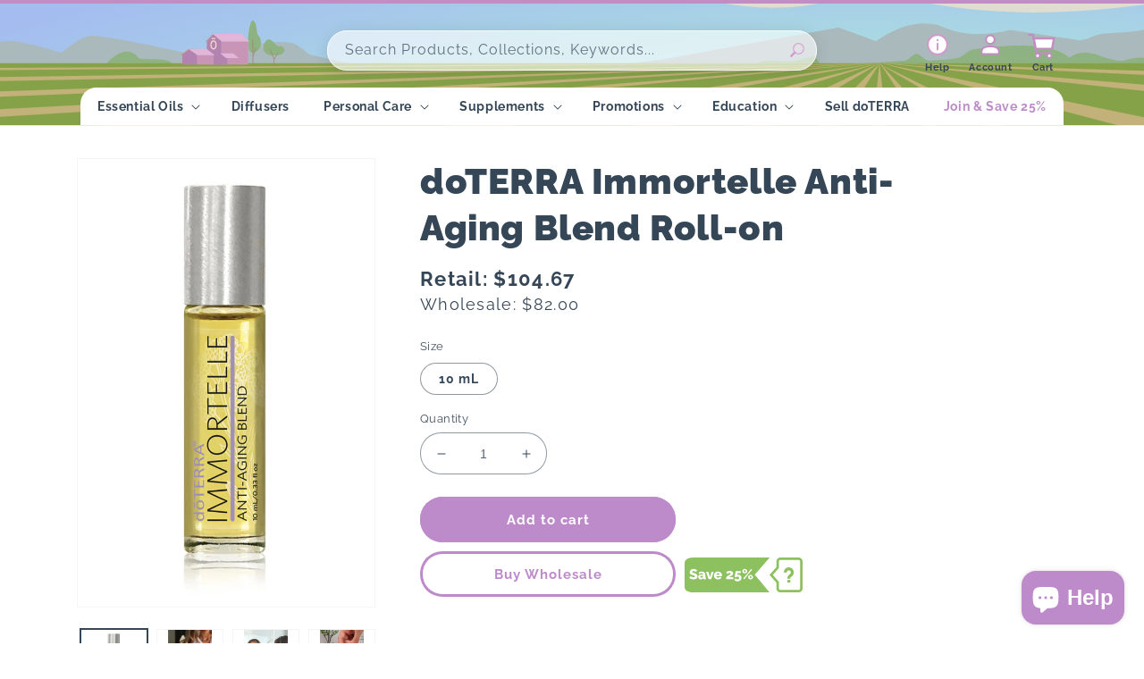

--- FILE ---
content_type: text/html; charset=utf-8
request_url: https://shop.home-essential-oils.com/products/doterra-immortelle-anti-aging-blend-roll-on
body_size: 52868
content:
<!doctype html>
<html class="no-js" lang="en">
  <head>
    <meta charset="utf-8">
    <meta http-equiv="X-UA-Compatible" content="IE=edge">
    <meta name="viewport" content="width=device-width,initial-scale=1">
    <meta name="theme-color" content="">
    <link rel="canonical" href="https://shop.home-essential-oils.com/products/doterra-immortelle-anti-aging-blend-roll-on">
    <link rel="preconnect" href="https://cdn.shopify.com" crossorigin>
    <script src="https://ajax.googleapis.com/ajax/libs/jquery/3.5.1/jquery.min.js"></script><link rel="icon" type="image/png" href="//shop.home-essential-oils.com/cdn/shop/files/Frame_100_1.svg?crop=center&height=32&v=1710983116&width=32"><link rel="preconnect" href="https://fonts.shopifycdn.com" crossorigin><title>
      doTERRA Immortelle Anti-Aging Blend Roll-on | dōTERRA
 &ndash; Home Essential Oils</title>

    
      <meta name="description" content="Immortelle Anti-Aging Blend is formulated to support and nourish the skin while helping to reduce contributing factors to the appearance of aging skin.">
    

    

<meta property="og:site_name" content="Home Essential Oils">
<meta property="og:url" content="https://shop.home-essential-oils.com/products/doterra-immortelle-anti-aging-blend-roll-on">
<meta property="og:title" content="doTERRA Immortelle Anti-Aging Blend Roll-on | dōTERRA">
<meta property="og:type" content="product">
<meta property="og:description" content="Immortelle Anti-Aging Blend is formulated to support and nourish the skin while helping to reduce contributing factors to the appearance of aging skin."><meta property="og:image" content="http://shop.home-essential-oils.com/cdn/shop/products/Immortelle.png?v=1722966733">
  <meta property="og:image:secure_url" content="https://shop.home-essential-oils.com/cdn/shop/products/Immortelle.png?v=1722966733">
  <meta property="og:image:width" content="600">
  <meta property="og:image:height" content="900"><meta property="og:price:amount" content="104.67">
  <meta property="og:price:currency" content="USD"><meta name="twitter:card" content="summary_large_image">
<meta name="twitter:title" content="doTERRA Immortelle Anti-Aging Blend Roll-on | dōTERRA">
<meta name="twitter:description" content="Immortelle Anti-Aging Blend is formulated to support and nourish the skin while helping to reduce contributing factors to the appearance of aging skin.">


    <script src="//shop.home-essential-oils.com/cdn/shop/t/26/assets/global.js?v=24850326154503943211721873556" defer="defer"></script>
    <script>window.performance && window.performance.mark && window.performance.mark('shopify.content_for_header.start');</script><meta name="google-site-verification" content="1Dowi8nbCwuVM8mqP072uQEXJI4uoKC_ZrEF4xW2Voo">
<meta name="facebook-domain-verification" content="cipn7ndl3gjkxbtg5pj8biqbtn4cl1">
<meta name="google-site-verification" content="OHjOrXlrfmp-mUP0ZrCsxCJdOJwiz9lGAsfrx4s2nI0">
<meta id="shopify-digital-wallet" name="shopify-digital-wallet" content="/22771892298/digital_wallets/dialog">
<meta name="shopify-checkout-api-token" content="e644b65f5e8132c93ad1d287d3a90db3">
<meta id="in-context-paypal-metadata" data-shop-id="22771892298" data-venmo-supported="false" data-environment="production" data-locale="en_US" data-paypal-v4="true" data-currency="USD">
<link rel="alternate" type="application/json+oembed" href="https://shop.home-essential-oils.com/products/doterra-immortelle-anti-aging-blend-roll-on.oembed">
<script async="async" src="/checkouts/internal/preloads.js?locale=en-US"></script>
<link rel="preconnect" href="https://shop.app" crossorigin="anonymous">
<script async="async" src="https://shop.app/checkouts/internal/preloads.js?locale=en-US&shop_id=22771892298" crossorigin="anonymous"></script>
<script id="apple-pay-shop-capabilities" type="application/json">{"shopId":22771892298,"countryCode":"US","currencyCode":"USD","merchantCapabilities":["supports3DS"],"merchantId":"gid:\/\/shopify\/Shop\/22771892298","merchantName":"Home Essential Oils","requiredBillingContactFields":["postalAddress","email","phone"],"requiredShippingContactFields":["postalAddress","email","phone"],"shippingType":"shipping","supportedNetworks":["visa","masterCard","amex","discover","elo","jcb"],"total":{"type":"pending","label":"Home Essential Oils","amount":"1.00"},"shopifyPaymentsEnabled":true,"supportsSubscriptions":true}</script>
<script id="shopify-features" type="application/json">{"accessToken":"e644b65f5e8132c93ad1d287d3a90db3","betas":["rich-media-storefront-analytics"],"domain":"shop.home-essential-oils.com","predictiveSearch":true,"shopId":22771892298,"locale":"en"}</script>
<script>var Shopify = Shopify || {};
Shopify.shop = "shop-doterra.myshopify.com";
Shopify.locale = "en";
Shopify.currency = {"active":"USD","rate":"1.0"};
Shopify.country = "US";
Shopify.theme = {"name":"Live || 25\/07\/2024","id":142800912597,"schema_name":"Dawn","schema_version":"5.0.0","theme_store_id":null,"role":"main"};
Shopify.theme.handle = "null";
Shopify.theme.style = {"id":null,"handle":null};
Shopify.cdnHost = "shop.home-essential-oils.com/cdn";
Shopify.routes = Shopify.routes || {};
Shopify.routes.root = "/";</script>
<script type="module">!function(o){(o.Shopify=o.Shopify||{}).modules=!0}(window);</script>
<script>!function(o){function n(){var o=[];function n(){o.push(Array.prototype.slice.apply(arguments))}return n.q=o,n}var t=o.Shopify=o.Shopify||{};t.loadFeatures=n(),t.autoloadFeatures=n()}(window);</script>
<script>
  window.ShopifyPay = window.ShopifyPay || {};
  window.ShopifyPay.apiHost = "shop.app\/pay";
  window.ShopifyPay.redirectState = null;
</script>
<script id="shop-js-analytics" type="application/json">{"pageType":"product"}</script>
<script defer="defer" async type="module" src="//shop.home-essential-oils.com/cdn/shopifycloud/shop-js/modules/v2/client.init-shop-cart-sync_BT-GjEfc.en.esm.js"></script>
<script defer="defer" async type="module" src="//shop.home-essential-oils.com/cdn/shopifycloud/shop-js/modules/v2/chunk.common_D58fp_Oc.esm.js"></script>
<script defer="defer" async type="module" src="//shop.home-essential-oils.com/cdn/shopifycloud/shop-js/modules/v2/chunk.modal_xMitdFEc.esm.js"></script>
<script type="module">
  await import("//shop.home-essential-oils.com/cdn/shopifycloud/shop-js/modules/v2/client.init-shop-cart-sync_BT-GjEfc.en.esm.js");
await import("//shop.home-essential-oils.com/cdn/shopifycloud/shop-js/modules/v2/chunk.common_D58fp_Oc.esm.js");
await import("//shop.home-essential-oils.com/cdn/shopifycloud/shop-js/modules/v2/chunk.modal_xMitdFEc.esm.js");

  window.Shopify.SignInWithShop?.initShopCartSync?.({"fedCMEnabled":true,"windoidEnabled":true});

</script>
<script>
  window.Shopify = window.Shopify || {};
  if (!window.Shopify.featureAssets) window.Shopify.featureAssets = {};
  window.Shopify.featureAssets['shop-js'] = {"shop-cart-sync":["modules/v2/client.shop-cart-sync_DZOKe7Ll.en.esm.js","modules/v2/chunk.common_D58fp_Oc.esm.js","modules/v2/chunk.modal_xMitdFEc.esm.js"],"init-fed-cm":["modules/v2/client.init-fed-cm_B6oLuCjv.en.esm.js","modules/v2/chunk.common_D58fp_Oc.esm.js","modules/v2/chunk.modal_xMitdFEc.esm.js"],"shop-cash-offers":["modules/v2/client.shop-cash-offers_D2sdYoxE.en.esm.js","modules/v2/chunk.common_D58fp_Oc.esm.js","modules/v2/chunk.modal_xMitdFEc.esm.js"],"shop-login-button":["modules/v2/client.shop-login-button_QeVjl5Y3.en.esm.js","modules/v2/chunk.common_D58fp_Oc.esm.js","modules/v2/chunk.modal_xMitdFEc.esm.js"],"pay-button":["modules/v2/client.pay-button_DXTOsIq6.en.esm.js","modules/v2/chunk.common_D58fp_Oc.esm.js","modules/v2/chunk.modal_xMitdFEc.esm.js"],"shop-button":["modules/v2/client.shop-button_DQZHx9pm.en.esm.js","modules/v2/chunk.common_D58fp_Oc.esm.js","modules/v2/chunk.modal_xMitdFEc.esm.js"],"avatar":["modules/v2/client.avatar_BTnouDA3.en.esm.js"],"init-windoid":["modules/v2/client.init-windoid_CR1B-cfM.en.esm.js","modules/v2/chunk.common_D58fp_Oc.esm.js","modules/v2/chunk.modal_xMitdFEc.esm.js"],"init-shop-for-new-customer-accounts":["modules/v2/client.init-shop-for-new-customer-accounts_C_vY_xzh.en.esm.js","modules/v2/client.shop-login-button_QeVjl5Y3.en.esm.js","modules/v2/chunk.common_D58fp_Oc.esm.js","modules/v2/chunk.modal_xMitdFEc.esm.js"],"init-shop-email-lookup-coordinator":["modules/v2/client.init-shop-email-lookup-coordinator_BI7n9ZSv.en.esm.js","modules/v2/chunk.common_D58fp_Oc.esm.js","modules/v2/chunk.modal_xMitdFEc.esm.js"],"init-shop-cart-sync":["modules/v2/client.init-shop-cart-sync_BT-GjEfc.en.esm.js","modules/v2/chunk.common_D58fp_Oc.esm.js","modules/v2/chunk.modal_xMitdFEc.esm.js"],"shop-toast-manager":["modules/v2/client.shop-toast-manager_DiYdP3xc.en.esm.js","modules/v2/chunk.common_D58fp_Oc.esm.js","modules/v2/chunk.modal_xMitdFEc.esm.js"],"init-customer-accounts":["modules/v2/client.init-customer-accounts_D9ZNqS-Q.en.esm.js","modules/v2/client.shop-login-button_QeVjl5Y3.en.esm.js","modules/v2/chunk.common_D58fp_Oc.esm.js","modules/v2/chunk.modal_xMitdFEc.esm.js"],"init-customer-accounts-sign-up":["modules/v2/client.init-customer-accounts-sign-up_iGw4briv.en.esm.js","modules/v2/client.shop-login-button_QeVjl5Y3.en.esm.js","modules/v2/chunk.common_D58fp_Oc.esm.js","modules/v2/chunk.modal_xMitdFEc.esm.js"],"shop-follow-button":["modules/v2/client.shop-follow-button_CqMgW2wH.en.esm.js","modules/v2/chunk.common_D58fp_Oc.esm.js","modules/v2/chunk.modal_xMitdFEc.esm.js"],"checkout-modal":["modules/v2/client.checkout-modal_xHeaAweL.en.esm.js","modules/v2/chunk.common_D58fp_Oc.esm.js","modules/v2/chunk.modal_xMitdFEc.esm.js"],"shop-login":["modules/v2/client.shop-login_D91U-Q7h.en.esm.js","modules/v2/chunk.common_D58fp_Oc.esm.js","modules/v2/chunk.modal_xMitdFEc.esm.js"],"lead-capture":["modules/v2/client.lead-capture_BJmE1dJe.en.esm.js","modules/v2/chunk.common_D58fp_Oc.esm.js","modules/v2/chunk.modal_xMitdFEc.esm.js"],"payment-terms":["modules/v2/client.payment-terms_Ci9AEqFq.en.esm.js","modules/v2/chunk.common_D58fp_Oc.esm.js","modules/v2/chunk.modal_xMitdFEc.esm.js"]};
</script>
<script>(function() {
  var isLoaded = false;
  function asyncLoad() {
    if (isLoaded) return;
    isLoaded = true;
    var urls = ["\/\/cdn.shopify.com\/proxy\/fa28264f2cebd594f17d419a68afb75a7d680c9776c008b8bb9a3281ebf2ea39\/bingshoppingtool-t2app-prod.trafficmanager.net\/uet\/tracking_script?shop=shop-doterra.myshopify.com\u0026sp-cache-control=cHVibGljLCBtYXgtYWdlPTkwMA","https:\/\/cloudsearch-1f874.kxcdn.com\/shopify.js?srp=\/a\/search\u0026shop=shop-doterra.myshopify.com"];
    for (var i = 0; i < urls.length; i++) {
      var s = document.createElement('script');
      s.type = 'text/javascript';
      s.async = true;
      s.src = urls[i];
      var x = document.getElementsByTagName('script')[0];
      x.parentNode.insertBefore(s, x);
    }
  };
  if(window.attachEvent) {
    window.attachEvent('onload', asyncLoad);
  } else {
    window.addEventListener('load', asyncLoad, false);
  }
})();</script>
<script id="__st">var __st={"a":22771892298,"offset":-18000,"reqid":"c3d87f80-45cb-42d8-97a3-3294e22b7f1d-1769443705","pageurl":"shop.home-essential-oils.com\/products\/doterra-immortelle-anti-aging-blend-roll-on","u":"2e497e71fc6e","p":"product","rtyp":"product","rid":3693562560586};</script>
<script>window.ShopifyPaypalV4VisibilityTracking = true;</script>
<script id="captcha-bootstrap">!function(){'use strict';const t='contact',e='account',n='new_comment',o=[[t,t],['blogs',n],['comments',n],[t,'customer']],c=[[e,'customer_login'],[e,'guest_login'],[e,'recover_customer_password'],[e,'create_customer']],r=t=>t.map((([t,e])=>`form[action*='/${t}']:not([data-nocaptcha='true']) input[name='form_type'][value='${e}']`)).join(','),a=t=>()=>t?[...document.querySelectorAll(t)].map((t=>t.form)):[];function s(){const t=[...o],e=r(t);return a(e)}const i='password',u='form_key',d=['recaptcha-v3-token','g-recaptcha-response','h-captcha-response',i],f=()=>{try{return window.sessionStorage}catch{return}},m='__shopify_v',_=t=>t.elements[u];function p(t,e,n=!1){try{const o=window.sessionStorage,c=JSON.parse(o.getItem(e)),{data:r}=function(t){const{data:e,action:n}=t;return t[m]||n?{data:e,action:n}:{data:t,action:n}}(c);for(const[e,n]of Object.entries(r))t.elements[e]&&(t.elements[e].value=n);n&&o.removeItem(e)}catch(o){console.error('form repopulation failed',{error:o})}}const l='form_type',E='cptcha';function T(t){t.dataset[E]=!0}const w=window,h=w.document,L='Shopify',v='ce_forms',y='captcha';let A=!1;((t,e)=>{const n=(g='f06e6c50-85a8-45c8-87d0-21a2b65856fe',I='https://cdn.shopify.com/shopifycloud/storefront-forms-hcaptcha/ce_storefront_forms_captcha_hcaptcha.v1.5.2.iife.js',D={infoText:'Protected by hCaptcha',privacyText:'Privacy',termsText:'Terms'},(t,e,n)=>{const o=w[L][v],c=o.bindForm;if(c)return c(t,g,e,D).then(n);var r;o.q.push([[t,g,e,D],n]),r=I,A||(h.body.append(Object.assign(h.createElement('script'),{id:'captcha-provider',async:!0,src:r})),A=!0)});var g,I,D;w[L]=w[L]||{},w[L][v]=w[L][v]||{},w[L][v].q=[],w[L][y]=w[L][y]||{},w[L][y].protect=function(t,e){n(t,void 0,e),T(t)},Object.freeze(w[L][y]),function(t,e,n,w,h,L){const[v,y,A,g]=function(t,e,n){const i=e?o:[],u=t?c:[],d=[...i,...u],f=r(d),m=r(i),_=r(d.filter((([t,e])=>n.includes(e))));return[a(f),a(m),a(_),s()]}(w,h,L),I=t=>{const e=t.target;return e instanceof HTMLFormElement?e:e&&e.form},D=t=>v().includes(t);t.addEventListener('submit',(t=>{const e=I(t);if(!e)return;const n=D(e)&&!e.dataset.hcaptchaBound&&!e.dataset.recaptchaBound,o=_(e),c=g().includes(e)&&(!o||!o.value);(n||c)&&t.preventDefault(),c&&!n&&(function(t){try{if(!f())return;!function(t){const e=f();if(!e)return;const n=_(t);if(!n)return;const o=n.value;o&&e.removeItem(o)}(t);const e=Array.from(Array(32),(()=>Math.random().toString(36)[2])).join('');!function(t,e){_(t)||t.append(Object.assign(document.createElement('input'),{type:'hidden',name:u})),t.elements[u].value=e}(t,e),function(t,e){const n=f();if(!n)return;const o=[...t.querySelectorAll(`input[type='${i}']`)].map((({name:t})=>t)),c=[...d,...o],r={};for(const[a,s]of new FormData(t).entries())c.includes(a)||(r[a]=s);n.setItem(e,JSON.stringify({[m]:1,action:t.action,data:r}))}(t,e)}catch(e){console.error('failed to persist form',e)}}(e),e.submit())}));const S=(t,e)=>{t&&!t.dataset[E]&&(n(t,e.some((e=>e===t))),T(t))};for(const o of['focusin','change'])t.addEventListener(o,(t=>{const e=I(t);D(e)&&S(e,y())}));const B=e.get('form_key'),M=e.get(l),P=B&&M;t.addEventListener('DOMContentLoaded',(()=>{const t=y();if(P)for(const e of t)e.elements[l].value===M&&p(e,B);[...new Set([...A(),...v().filter((t=>'true'===t.dataset.shopifyCaptcha))])].forEach((e=>S(e,t)))}))}(h,new URLSearchParams(w.location.search),n,t,e,['guest_login'])})(!0,!0)}();</script>
<script integrity="sha256-4kQ18oKyAcykRKYeNunJcIwy7WH5gtpwJnB7kiuLZ1E=" data-source-attribution="shopify.loadfeatures" defer="defer" src="//shop.home-essential-oils.com/cdn/shopifycloud/storefront/assets/storefront/load_feature-a0a9edcb.js" crossorigin="anonymous"></script>
<script crossorigin="anonymous" defer="defer" src="//shop.home-essential-oils.com/cdn/shopifycloud/storefront/assets/shopify_pay/storefront-65b4c6d7.js?v=20250812"></script>
<script data-source-attribution="shopify.dynamic_checkout.dynamic.init">var Shopify=Shopify||{};Shopify.PaymentButton=Shopify.PaymentButton||{isStorefrontPortableWallets:!0,init:function(){window.Shopify.PaymentButton.init=function(){};var t=document.createElement("script");t.src="https://shop.home-essential-oils.com/cdn/shopifycloud/portable-wallets/latest/portable-wallets.en.js",t.type="module",document.head.appendChild(t)}};
</script>
<script data-source-attribution="shopify.dynamic_checkout.buyer_consent">
  function portableWalletsHideBuyerConsent(e){var t=document.getElementById("shopify-buyer-consent"),n=document.getElementById("shopify-subscription-policy-button");t&&n&&(t.classList.add("hidden"),t.setAttribute("aria-hidden","true"),n.removeEventListener("click",e))}function portableWalletsShowBuyerConsent(e){var t=document.getElementById("shopify-buyer-consent"),n=document.getElementById("shopify-subscription-policy-button");t&&n&&(t.classList.remove("hidden"),t.removeAttribute("aria-hidden"),n.addEventListener("click",e))}window.Shopify?.PaymentButton&&(window.Shopify.PaymentButton.hideBuyerConsent=portableWalletsHideBuyerConsent,window.Shopify.PaymentButton.showBuyerConsent=portableWalletsShowBuyerConsent);
</script>
<script data-source-attribution="shopify.dynamic_checkout.cart.bootstrap">document.addEventListener("DOMContentLoaded",(function(){function t(){return document.querySelector("shopify-accelerated-checkout-cart, shopify-accelerated-checkout")}if(t())Shopify.PaymentButton.init();else{new MutationObserver((function(e,n){t()&&(Shopify.PaymentButton.init(),n.disconnect())})).observe(document.body,{childList:!0,subtree:!0})}}));
</script>
<link id="shopify-accelerated-checkout-styles" rel="stylesheet" media="screen" href="https://shop.home-essential-oils.com/cdn/shopifycloud/portable-wallets/latest/accelerated-checkout-backwards-compat.css" crossorigin="anonymous">
<style id="shopify-accelerated-checkout-cart">
        #shopify-buyer-consent {
  margin-top: 1em;
  display: inline-block;
  width: 100%;
}

#shopify-buyer-consent.hidden {
  display: none;
}

#shopify-subscription-policy-button {
  background: none;
  border: none;
  padding: 0;
  text-decoration: underline;
  font-size: inherit;
  cursor: pointer;
}

#shopify-subscription-policy-button::before {
  box-shadow: none;
}

      </style>
<script id="sections-script" data-sections="product-recommendations,header,footer" defer="defer" src="//shop.home-essential-oils.com/cdn/shop/t/26/compiled_assets/scripts.js?v=14811"></script>
<script>window.performance && window.performance.mark && window.performance.mark('shopify.content_for_header.end');</script>


    <style data-shopify>
      @font-face {
  font-family: Raleway;
  font-weight: 400;
  font-style: normal;
  font-display: swap;
  src: url("//shop.home-essential-oils.com/cdn/fonts/raleway/raleway_n4.2c76ddd103ff0f30b1230f13e160330ff8b2c68a.woff2") format("woff2"),
       url("//shop.home-essential-oils.com/cdn/fonts/raleway/raleway_n4.c057757dddc39994ad5d9c9f58e7c2c2a72359a9.woff") format("woff");
}

      @font-face {
  font-family: Raleway;
  font-weight: 700;
  font-style: normal;
  font-display: swap;
  src: url("//shop.home-essential-oils.com/cdn/fonts/raleway/raleway_n7.740cf9e1e4566800071db82eeca3cca45f43ba63.woff2") format("woff2"),
       url("//shop.home-essential-oils.com/cdn/fonts/raleway/raleway_n7.84943791ecde186400af8db54cf3b5b5e5049a8f.woff") format("woff");
}

      @font-face {
  font-family: Raleway;
  font-weight: 400;
  font-style: italic;
  font-display: swap;
  src: url("//shop.home-essential-oils.com/cdn/fonts/raleway/raleway_i4.aaa73a72f55a5e60da3e9a082717e1ed8f22f0a2.woff2") format("woff2"),
       url("//shop.home-essential-oils.com/cdn/fonts/raleway/raleway_i4.650670cc243082f8988ecc5576b6d613cfd5a8ee.woff") format("woff");
}

      @font-face {
  font-family: Raleway;
  font-weight: 700;
  font-style: italic;
  font-display: swap;
  src: url("//shop.home-essential-oils.com/cdn/fonts/raleway/raleway_i7.6d68e3c55f3382a6b4f1173686f538d89ce56dbc.woff2") format("woff2"),
       url("//shop.home-essential-oils.com/cdn/fonts/raleway/raleway_i7.ed82a5a5951418ec5b6b0a5010cb65216574b2bd.woff") format("woff");
}

      @font-face {
  font-family: Raleway;
  font-weight: 900;
  font-style: normal;
  font-display: swap;
  src: url("//shop.home-essential-oils.com/cdn/fonts/raleway/raleway_n9.259346ec38ffc48d01e8e17ed4cc049b1f170535.woff2") format("woff2"),
       url("//shop.home-essential-oils.com/cdn/fonts/raleway/raleway_n9.99d512687b4137f65e71bdf1ce52a546b399ea1a.woff") format("woff");
}


      :root {
        --font-body-family: Raleway, sans-serif;
        --font-body-style: normal;
        --font-body-weight: 400;
        --font-body-weight-bold: 700;

        --font-heading-family: Raleway, sans-serif;
        --font-heading-style: normal;
        --font-heading-weight: 900;

        --font-body-scale: 1.0;
        --font-heading-scale: 1.0;

        --color-base-text: 53, 70, 87;
        --color-shadow: 53, 70, 87;
        --color-base-background-1: 255, 255, 255;
        --color-base-background-2: 243, 243, 243;
        --color-base-solid-button-labels: 255, 255, 255;
        --color-base-outline-button-labels: 189, 139, 202;
        --color-base-accent-1: 189, 139, 202;
        --color-base-accent-2: 182, 188, 30;
        --payment-terms-background-color: #ffffff;

        --gradient-base-background-1: #ffffff;
        --gradient-base-background-2: #f3f3f3;
        --gradient-base-accent-1: #bd8bca;
        --gradient-base-accent-2: #b6bc1e;

        --media-padding: px;
        --media-border-opacity: 0.05;
        --media-border-width: 1px;
        --media-radius: 0px;
        --media-shadow-opacity: 0.0;
        --media-shadow-horizontal-offset: 0px;
        --media-shadow-vertical-offset: 4px;
        --media-shadow-blur-radius: 5px;

        --page-width: 120rem;
        --page-width-margin: 0rem;

        --card-image-padding: 0.0rem;
        --card-corner-radius: 0.0rem;
        --card-text-alignment: left;
        --card-border-width: 0.0rem;
        --card-border-opacity: 0.1;
        --card-shadow-opacity: 0.0;
        --card-shadow-horizontal-offset: 0.0rem;
        --card-shadow-vertical-offset: 0.4rem;
        --card-shadow-blur-radius: 0.5rem;

        --badge-corner-radius: 0.0rem;

        --popup-border-width: 1px;
        --popup-border-opacity: 0.1;
        --popup-corner-radius: 0px;
        --popup-shadow-opacity: 0.0;
        --popup-shadow-horizontal-offset: 0px;
        --popup-shadow-vertical-offset: 4px;
        --popup-shadow-blur-radius: 5px;

        --drawer-border-width: 1px;
        --drawer-border-opacity: 0.1;
        --drawer-shadow-opacity: 0.0;
        --drawer-shadow-horizontal-offset: 0px;
        --drawer-shadow-vertical-offset: 4px;
        --drawer-shadow-blur-radius: 5px;

        --spacing-sections-desktop: 0px;
        --spacing-sections-mobile: 0px;

        --grid-desktop-vertical-spacing: 20px;
        --grid-desktop-horizontal-spacing: 8px;
        --grid-mobile-vertical-spacing: 10px;
        --grid-mobile-horizontal-spacing: 4px;

        --text-boxes-border-opacity: 0.1;
        --text-boxes-border-width: 0px;
        --text-boxes-radius: 0px;
        --text-boxes-shadow-opacity: 0.0;
        --text-boxes-shadow-horizontal-offset: 0px;
        --text-boxes-shadow-vertical-offset: 4px;
        --text-boxes-shadow-blur-radius: 5px;

        --buttons-radius: 40px;
        --buttons-radius-outset: 43px;
        --buttons-border-width: 3px;
        --buttons-border-opacity: 1.0;
        --buttons-shadow-opacity: 0.0;
        --buttons-shadow-horizontal-offset: 0px;
        --buttons-shadow-vertical-offset: 4px;
        --buttons-shadow-blur-radius: 5px;
        --buttons-border-offset: 0.3px;

        --inputs-radius: 24px;
        --inputs-border-width: 1px;
        --inputs-border-opacity: 0.55;
        --inputs-shadow-opacity: 0.0;
        --inputs-shadow-horizontal-offset: 0px;
        --inputs-margin-offset: 0px;
        --inputs-shadow-vertical-offset: 4px;
        --inputs-shadow-blur-radius: 5px;
        --inputs-radius-outset: 25px;

        --variant-pills-radius: 40px;
        --variant-pills-border-width: 1px;
        --variant-pills-border-opacity: 0.55;
        --variant-pills-shadow-opacity: 0.0;
        --variant-pills-shadow-horizontal-offset: 0px;
        --variant-pills-shadow-vertical-offset: 4px;
        --variant-pills-shadow-blur-radius: 5px;
      }

      *,
      *::before,
      *::after {
        box-sizing: inherit;
      }

      html {
        box-sizing: border-box;
        font-size: calc(var(--font-body-scale) * 62.5%);
        height: 100%;
      }

      body {
        display: grid;
        grid-template-rows: auto auto 1fr auto;
        grid-template-columns: 100%;
        min-height: 100%;
        margin: 0;
        font-size: 1.5rem;
        letter-spacing: 0.06rem;
        line-height: calc(1 + 0.8 / var(--font-body-scale));
        font-family: var(--font-body-family);
        font-style: var(--font-body-style);
        font-weight: var(--font-body-weight);
      }

      @media screen and (min-width: 750px) {
        body {
          font-size: 1.6rem;
        }
      }
    </style>

    <link href="//shop.home-essential-oils.com/cdn/shop/t/26/assets/base.css?v=153851414158601325931748182737" rel="stylesheet" type="text/css" media="all" />
<link rel="preload" as="font" href="//shop.home-essential-oils.com/cdn/fonts/raleway/raleway_n4.2c76ddd103ff0f30b1230f13e160330ff8b2c68a.woff2" type="font/woff2" crossorigin><link rel="preload" as="font" href="//shop.home-essential-oils.com/cdn/fonts/raleway/raleway_n9.259346ec38ffc48d01e8e17ed4cc049b1f170535.woff2" type="font/woff2" crossorigin><link rel="stylesheet" href="//shop.home-essential-oils.com/cdn/shop/t/26/assets/component-predictive-search.css?v=165644661289088488651721873558" media="print" onload="this.media='all'"><script>document.documentElement.className = document.documentElement.className.replace('no-js', 'js');
    if (Shopify.designMode) {
      document.documentElement.classList.add('shopify-design-mode');
    }
    </script>
  <!-- BEGIN app block: shopify://apps/judge-me-reviews/blocks/judgeme_core/61ccd3b1-a9f2-4160-9fe9-4fec8413e5d8 --><!-- Start of Judge.me Core -->






<link rel="dns-prefetch" href="https://cdnwidget.judge.me">
<link rel="dns-prefetch" href="https://cdn.judge.me">
<link rel="dns-prefetch" href="https://cdn1.judge.me">
<link rel="dns-prefetch" href="https://api.judge.me">

<script data-cfasync='false' class='jdgm-settings-script'>window.jdgmSettings={"pagination":5,"disable_web_reviews":false,"badge_no_review_text":"No reviews","badge_n_reviews_text":"{{ n }} review/reviews","hide_badge_preview_if_no_reviews":true,"badge_hide_text":false,"enforce_center_preview_badge":false,"widget_title":"Customer Reviews","widget_open_form_text":"Write a review","widget_close_form_text":"Cancel review","widget_refresh_page_text":"Refresh page","widget_summary_text":"Based on {{ number_of_reviews }} review/reviews","widget_no_review_text":"Be the first to write a review","widget_name_field_text":"Display name","widget_verified_name_field_text":"Verified Name (public)","widget_name_placeholder_text":"Display name","widget_required_field_error_text":"This field is required.","widget_email_field_text":"Email address","widget_verified_email_field_text":"Verified Email (private, can not be edited)","widget_email_placeholder_text":"Your email address","widget_email_field_error_text":"Please enter a valid email address.","widget_rating_field_text":"Rating","widget_review_title_field_text":"Review Title","widget_review_title_placeholder_text":"Give your review a title","widget_review_body_field_text":"Review content","widget_review_body_placeholder_text":"Start writing here...","widget_pictures_field_text":"Picture/Video (optional)","widget_submit_review_text":"Submit Review","widget_submit_verified_review_text":"Submit Verified Review","widget_submit_success_msg_with_auto_publish":"Thank you! Please refresh the page in a few moments to see your review. You can remove or edit your review by logging into \u003ca href='https://judge.me/login' target='_blank' rel='nofollow noopener'\u003eJudge.me\u003c/a\u003e","widget_submit_success_msg_no_auto_publish":"Thank you! Your review will be published as soon as it is approved by the shop admin. You can remove or edit your review by logging into \u003ca href='https://judge.me/login' target='_blank' rel='nofollow noopener'\u003eJudge.me\u003c/a\u003e","widget_show_default_reviews_out_of_total_text":"Showing {{ n_reviews_shown }} out of {{ n_reviews }} reviews.","widget_show_all_link_text":"Show all","widget_show_less_link_text":"Show less","widget_author_said_text":"{{ reviewer_name }} said:","widget_days_text":"{{ n }} days ago","widget_weeks_text":"{{ n }} week/weeks ago","widget_months_text":"{{ n }} month/months ago","widget_years_text":"{{ n }} year/years ago","widget_yesterday_text":"Yesterday","widget_today_text":"Today","widget_replied_text":"\u003e\u003e {{ shop_name }} replied:","widget_read_more_text":"Read more","widget_reviewer_name_as_initial":"","widget_rating_filter_color":"","widget_rating_filter_see_all_text":"See all reviews","widget_sorting_most_recent_text":"Most Recent","widget_sorting_highest_rating_text":"Highest Rating","widget_sorting_lowest_rating_text":"Lowest Rating","widget_sorting_with_pictures_text":"Only Pictures","widget_sorting_most_helpful_text":"Most Helpful","widget_open_question_form_text":"Ask a question","widget_reviews_subtab_text":"Reviews","widget_questions_subtab_text":"Questions","widget_question_label_text":"Question","widget_answer_label_text":"Answer","widget_question_placeholder_text":"Write your question here","widget_submit_question_text":"Submit Question","widget_question_submit_success_text":"Thank you for your question! We will notify you once it gets answered.","verified_badge_text":"Verified","verified_badge_bg_color":"","verified_badge_text_color":"","verified_badge_placement":"left-of-reviewer-name","widget_review_max_height":3,"widget_hide_border":true,"widget_social_share":true,"widget_thumb":true,"widget_review_location_show":false,"widget_location_format":"country_iso_code","all_reviews_include_out_of_store_products":true,"all_reviews_out_of_store_text":"(out of store)","all_reviews_pagination":100,"all_reviews_product_name_prefix_text":"about","enable_review_pictures":true,"enable_question_anwser":true,"widget_theme":"leex","review_date_format":"mm/dd/yyyy","default_sort_method":"most-recent","widget_product_reviews_subtab_text":"Product Reviews","widget_shop_reviews_subtab_text":"Shop Reviews","widget_other_products_reviews_text":"Reviews for other products","widget_store_reviews_subtab_text":"Store reviews","widget_no_store_reviews_text":"This store hasn't received any reviews yet","widget_web_restriction_product_reviews_text":"This product hasn't received any reviews yet","widget_no_items_text":"No items found","widget_show_more_text":"Show more","widget_write_a_store_review_text":"Write a Store Review","widget_other_languages_heading":"Reviews in Other Languages","widget_translate_review_text":"Translate review to {{ language }}","widget_translating_review_text":"Translating...","widget_show_original_translation_text":"Show original ({{ language }})","widget_translate_review_failed_text":"Review couldn't be translated.","widget_translate_review_retry_text":"Retry","widget_translate_review_try_again_later_text":"Try again later","show_product_url_for_grouped_product":false,"widget_sorting_pictures_first_text":"Pictures First","show_pictures_on_all_rev_page_mobile":false,"show_pictures_on_all_rev_page_desktop":false,"floating_tab_hide_mobile_install_preference":false,"floating_tab_button_name":"★ Reviews","floating_tab_title":"Let customers speak for us","floating_tab_button_color":"","floating_tab_button_background_color":"","floating_tab_url":"","floating_tab_url_enabled":false,"floating_tab_tab_style":"text","all_reviews_text_badge_text":"Customers rate us {{ shop.metafields.judgeme.all_reviews_rating | round: 1 }}/5 based on {{ shop.metafields.judgeme.all_reviews_count }} reviews.","all_reviews_text_badge_text_branded_style":"{{ shop.metafields.judgeme.all_reviews_rating | round: 1 }} out of 5 stars based on {{ shop.metafields.judgeme.all_reviews_count }} reviews","is_all_reviews_text_badge_a_link":false,"show_stars_for_all_reviews_text_badge":false,"all_reviews_text_badge_url":"","all_reviews_text_style":"text","all_reviews_text_color_style":"judgeme_brand_color","all_reviews_text_color":"#108474","all_reviews_text_show_jm_brand":true,"featured_carousel_show_header":true,"featured_carousel_title":"Let customers speak for us","testimonials_carousel_title":"Customers are saying","videos_carousel_title":"Real customer stories","cards_carousel_title":"Customers are saying","featured_carousel_count_text":"from {{ n }} reviews","featured_carousel_add_link_to_all_reviews_page":false,"featured_carousel_url":"","featured_carousel_show_images":true,"featured_carousel_autoslide_interval":5,"featured_carousel_arrows_on_the_sides":false,"featured_carousel_height":250,"featured_carousel_width":80,"featured_carousel_image_size":0,"featured_carousel_image_height":250,"featured_carousel_arrow_color":"#eeeeee","verified_count_badge_style":"vintage","verified_count_badge_orientation":"horizontal","verified_count_badge_color_style":"judgeme_brand_color","verified_count_badge_color":"#108474","is_verified_count_badge_a_link":false,"verified_count_badge_url":"","verified_count_badge_show_jm_brand":true,"widget_rating_preset_default":5,"widget_first_sub_tab":"product-reviews","widget_show_histogram":false,"widget_histogram_use_custom_color":false,"widget_pagination_use_custom_color":false,"widget_star_use_custom_color":false,"widget_verified_badge_use_custom_color":false,"widget_write_review_use_custom_color":false,"picture_reminder_submit_button":"Upload Pictures","enable_review_videos":true,"mute_video_by_default":true,"widget_sorting_videos_first_text":"Videos First","widget_review_pending_text":"Pending","featured_carousel_items_for_large_screen":3,"social_share_options_order":"Facebook,Twitter,Pinterest","remove_microdata_snippet":true,"disable_json_ld":false,"enable_json_ld_products":false,"preview_badge_show_question_text":true,"preview_badge_no_question_text":"No questions","preview_badge_n_question_text":"{{ number_of_questions }} question/questions","qa_badge_show_icon":true,"qa_badge_position":"same-row","remove_judgeme_branding":true,"widget_add_search_bar":false,"widget_search_bar_placeholder":"Search","widget_sorting_verified_only_text":"Verified only","featured_carousel_theme":"default","featured_carousel_show_rating":true,"featured_carousel_show_title":true,"featured_carousel_show_body":true,"featured_carousel_show_date":false,"featured_carousel_show_reviewer":true,"featured_carousel_show_product":false,"featured_carousel_header_background_color":"#108474","featured_carousel_header_text_color":"#ffffff","featured_carousel_name_product_separator":"reviewed","featured_carousel_full_star_background":"#108474","featured_carousel_empty_star_background":"#dadada","featured_carousel_vertical_theme_background":"#f9fafb","featured_carousel_verified_badge_enable":true,"featured_carousel_verified_badge_color":"#108474","featured_carousel_border_style":"round","featured_carousel_review_line_length_limit":3,"featured_carousel_more_reviews_button_text":"Read more reviews","featured_carousel_view_product_button_text":"View product","all_reviews_page_load_reviews_on":"scroll","all_reviews_page_load_more_text":"Load More Reviews","disable_fb_tab_reviews":false,"enable_ajax_cdn_cache":false,"widget_advanced_speed_features":5,"widget_public_name_text":"displayed publicly like","default_reviewer_name":"John Smith","default_reviewer_name_has_non_latin":true,"widget_reviewer_anonymous":"Anonymous","medals_widget_title":"Judge.me Review Medals","medals_widget_background_color":"#f9fafb","medals_widget_position":"footer_all_pages","medals_widget_border_color":"#f9fafb","medals_widget_verified_text_position":"left","medals_widget_use_monochromatic_version":false,"medals_widget_elements_color":"#108474","show_reviewer_avatar":true,"widget_invalid_yt_video_url_error_text":"Not a YouTube video URL","widget_max_length_field_error_text":"Please enter no more than {0} characters.","widget_show_country_flag":false,"widget_show_collected_via_shop_app":true,"widget_verified_by_shop_badge_style":"light","widget_verified_by_shop_text":"Verified by Shop","widget_show_photo_gallery":true,"widget_load_with_code_splitting":true,"widget_ugc_install_preference":false,"widget_ugc_title":"Made by us, Shared by you","widget_ugc_subtitle":"Tag us to see your picture featured in our page","widget_ugc_arrows_color":"#ffffff","widget_ugc_primary_button_text":"Buy Now","widget_ugc_primary_button_background_color":"#108474","widget_ugc_primary_button_text_color":"#ffffff","widget_ugc_primary_button_border_width":"0","widget_ugc_primary_button_border_style":"none","widget_ugc_primary_button_border_color":"#108474","widget_ugc_primary_button_border_radius":"25","widget_ugc_secondary_button_text":"Load More","widget_ugc_secondary_button_background_color":"#ffffff","widget_ugc_secondary_button_text_color":"#108474","widget_ugc_secondary_button_border_width":"2","widget_ugc_secondary_button_border_style":"solid","widget_ugc_secondary_button_border_color":"#108474","widget_ugc_secondary_button_border_radius":"25","widget_ugc_reviews_button_text":"View Reviews","widget_ugc_reviews_button_background_color":"#ffffff","widget_ugc_reviews_button_text_color":"#108474","widget_ugc_reviews_button_border_width":"2","widget_ugc_reviews_button_border_style":"solid","widget_ugc_reviews_button_border_color":"#108474","widget_ugc_reviews_button_border_radius":"25","widget_ugc_reviews_button_link_to":"judgeme-reviews-page","widget_ugc_show_post_date":true,"widget_ugc_max_width":"800","widget_rating_metafield_value_type":true,"widget_primary_color":"#c18dc2","widget_enable_secondary_color":true,"widget_secondary_color":"#edf5f5","widget_summary_average_rating_text":"{{ average_rating }} out of 5","widget_media_grid_title":"Customer photos \u0026 videos","widget_media_grid_see_more_text":"See more","widget_round_style":true,"widget_show_product_medals":false,"widget_verified_by_judgeme_text":"Verified by Judge.me","widget_show_store_medals":true,"widget_verified_by_judgeme_text_in_store_medals":"Verified by Judge.me","widget_media_field_exceed_quantity_message":"Sorry, we can only accept {{ max_media }} for one review.","widget_media_field_exceed_limit_message":"{{ file_name }} is too large, please select a {{ media_type }} less than {{ size_limit }}MB.","widget_review_submitted_text":"Review Submitted!","widget_question_submitted_text":"Question Submitted!","widget_close_form_text_question":"Cancel","widget_write_your_answer_here_text":"Write your answer here","widget_enabled_branded_link":true,"widget_show_collected_by_judgeme":false,"widget_reviewer_name_color":"","widget_write_review_text_color":"","widget_write_review_bg_color":"","widget_collected_by_judgeme_text":"collected by Judge.me","widget_pagination_type":"standard","widget_load_more_text":"Load More","widget_load_more_color":"#108474","widget_full_review_text":"Full Review","widget_read_more_reviews_text":"Read More Reviews","widget_read_questions_text":"Read Questions","widget_questions_and_answers_text":"Questions \u0026 Answers","widget_verified_by_text":"Verified by","widget_verified_text":"Verified","widget_number_of_reviews_text":"{{ number_of_reviews }} reviews","widget_back_button_text":"Back","widget_next_button_text":"Next","widget_custom_forms_filter_button":"Filters","custom_forms_style":"vertical","widget_show_review_information":false,"how_reviews_are_collected":"How reviews are collected?","widget_show_review_keywords":false,"widget_gdpr_statement":"How we use your data: We'll only contact you about the review you left, and only if necessary. By submitting your review, you agree to Judge.me's \u003ca href='https://judge.me/terms' target='_blank' rel='nofollow noopener'\u003eterms\u003c/a\u003e, \u003ca href='https://judge.me/privacy' target='_blank' rel='nofollow noopener'\u003eprivacy\u003c/a\u003e and \u003ca href='https://judge.me/content-policy' target='_blank' rel='nofollow noopener'\u003econtent\u003c/a\u003e policies.","widget_multilingual_sorting_enabled":false,"widget_translate_review_content_enabled":false,"widget_translate_review_content_method":"manual","popup_widget_review_selection":"automatically_with_pictures","popup_widget_round_border_style":true,"popup_widget_show_title":true,"popup_widget_show_body":true,"popup_widget_show_reviewer":false,"popup_widget_show_product":true,"popup_widget_show_pictures":true,"popup_widget_use_review_picture":true,"popup_widget_show_on_home_page":true,"popup_widget_show_on_product_page":true,"popup_widget_show_on_collection_page":true,"popup_widget_show_on_cart_page":true,"popup_widget_position":"bottom_left","popup_widget_first_review_delay":5,"popup_widget_duration":5,"popup_widget_interval":5,"popup_widget_review_count":5,"popup_widget_hide_on_mobile":true,"review_snippet_widget_round_border_style":true,"review_snippet_widget_card_color":"#FFFFFF","review_snippet_widget_slider_arrows_background_color":"#FFFFFF","review_snippet_widget_slider_arrows_color":"#000000","review_snippet_widget_star_color":"#108474","show_product_variant":false,"all_reviews_product_variant_label_text":"Variant: ","widget_show_verified_branding":false,"widget_ai_summary_title":"Customers say","widget_ai_summary_disclaimer":"AI-powered review summary based on recent customer reviews","widget_show_ai_summary":false,"widget_show_ai_summary_bg":false,"widget_show_review_title_input":true,"redirect_reviewers_invited_via_email":"review_widget","request_store_review_after_product_review":false,"request_review_other_products_in_order":false,"review_form_color_scheme":"default","review_form_corner_style":"square","review_form_star_color":{},"review_form_text_color":"#333333","review_form_background_color":"#ffffff","review_form_field_background_color":"#fafafa","review_form_button_color":{},"review_form_button_text_color":"#ffffff","review_form_modal_overlay_color":"#000000","review_content_screen_title_text":"How would you rate this product?","review_content_introduction_text":"We would love it if you would share a bit about your experience.","store_review_form_title_text":"How would you rate this store?","store_review_form_introduction_text":"We would love it if you would share a bit about your experience.","show_review_guidance_text":true,"one_star_review_guidance_text":"Poor","five_star_review_guidance_text":"Great","customer_information_screen_title_text":"About you","customer_information_introduction_text":"Please tell us more about you.","custom_questions_screen_title_text":"Your experience in more detail","custom_questions_introduction_text":"Here are a few questions to help us understand more about your experience.","review_submitted_screen_title_text":"Thanks for your review!","review_submitted_screen_thank_you_text":"We are processing it and it will appear on the store soon.","review_submitted_screen_email_verification_text":"Please confirm your email by clicking the link we just sent you. This helps us keep reviews authentic.","review_submitted_request_store_review_text":"Would you like to share your experience of shopping with us?","review_submitted_review_other_products_text":"Would you like to review these products?","store_review_screen_title_text":"Would you like to share your experience of shopping with us?","store_review_introduction_text":"We value your feedback and use it to improve. Please share any thoughts or suggestions you have.","reviewer_media_screen_title_picture_text":"Share a picture","reviewer_media_introduction_picture_text":"Upload a photo to support your review.","reviewer_media_screen_title_video_text":"Share a video","reviewer_media_introduction_video_text":"Upload a video to support your review.","reviewer_media_screen_title_picture_or_video_text":"Share a picture or video","reviewer_media_introduction_picture_or_video_text":"Upload a photo or video to support your review.","reviewer_media_youtube_url_text":"Paste your Youtube URL here","advanced_settings_next_step_button_text":"Next","advanced_settings_close_review_button_text":"Close","modal_write_review_flow":false,"write_review_flow_required_text":"Required","write_review_flow_privacy_message_text":"We respect your privacy.","write_review_flow_anonymous_text":"Post review as anonymous","write_review_flow_visibility_text":"This won't be visible to other customers.","write_review_flow_multiple_selection_help_text":"Select as many as you like","write_review_flow_single_selection_help_text":"Select one option","write_review_flow_required_field_error_text":"This field is required","write_review_flow_invalid_email_error_text":"Please enter a valid email address","write_review_flow_max_length_error_text":"Max. {{ max_length }} characters.","write_review_flow_media_upload_text":"\u003cb\u003eClick to upload\u003c/b\u003e or drag and drop","write_review_flow_gdpr_statement":"We'll only contact you about your review if necessary. By submitting your review, you agree to our \u003ca href='https://judge.me/terms' target='_blank' rel='nofollow noopener'\u003eterms and conditions\u003c/a\u003e and \u003ca href='https://judge.me/privacy' target='_blank' rel='nofollow noopener'\u003eprivacy policy\u003c/a\u003e.","rating_only_reviews_enabled":false,"show_negative_reviews_help_screen":false,"new_review_flow_help_screen_rating_threshold":3,"negative_review_resolution_screen_title_text":"Tell us more","negative_review_resolution_text":"Your experience matters to us. If there were issues with your purchase, we're here to help. Feel free to reach out to us, we'd love the opportunity to make things right.","negative_review_resolution_button_text":"Contact us","negative_review_resolution_proceed_with_review_text":"Leave a review","negative_review_resolution_subject":"Issue with purchase from {{ shop_name }}.{{ order_name }}","preview_badge_collection_page_install_status":false,"widget_review_custom_css":"","preview_badge_custom_css":"","preview_badge_stars_count":"5-stars","featured_carousel_custom_css":"","floating_tab_custom_css":"","all_reviews_widget_custom_css":"","medals_widget_custom_css":"","verified_badge_custom_css":"","all_reviews_text_custom_css":"","transparency_badges_collected_via_store_invite":false,"transparency_badges_from_another_provider":false,"transparency_badges_collected_from_store_visitor":false,"transparency_badges_collected_by_verified_review_provider":false,"transparency_badges_earned_reward":false,"transparency_badges_collected_via_store_invite_text":"Review collected via store invitation","transparency_badges_from_another_provider_text":"Review collected from another provider","transparency_badges_collected_from_store_visitor_text":"Review collected from a store visitor","transparency_badges_written_in_google_text":"Review written in Google","transparency_badges_written_in_etsy_text":"Review written in Etsy","transparency_badges_written_in_shop_app_text":"Review written in Shop App","transparency_badges_earned_reward_text":"Review earned a reward for future purchase","product_review_widget_per_page":10,"widget_store_review_label_text":"Review about the store","checkout_comment_extension_title_on_product_page":"Customer Comments","checkout_comment_extension_num_latest_comment_show":5,"checkout_comment_extension_format":"name_and_timestamp","checkout_comment_customer_name":"last_initial","checkout_comment_comment_notification":true,"preview_badge_collection_page_install_preference":false,"preview_badge_home_page_install_preference":false,"preview_badge_product_page_install_preference":true,"review_widget_install_preference":"","review_carousel_install_preference":false,"floating_reviews_tab_install_preference":"none","verified_reviews_count_badge_install_preference":false,"all_reviews_text_install_preference":false,"review_widget_best_location":true,"judgeme_medals_install_preference":false,"review_widget_revamp_enabled":false,"review_widget_qna_enabled":false,"review_widget_header_theme":"minimal","review_widget_widget_title_enabled":true,"review_widget_header_text_size":"medium","review_widget_header_text_weight":"regular","review_widget_average_rating_style":"compact","review_widget_bar_chart_enabled":true,"review_widget_bar_chart_type":"numbers","review_widget_bar_chart_style":"standard","review_widget_expanded_media_gallery_enabled":false,"review_widget_reviews_section_theme":"standard","review_widget_image_style":"thumbnails","review_widget_review_image_ratio":"square","review_widget_stars_size":"medium","review_widget_verified_badge":"standard_text","review_widget_review_title_text_size":"medium","review_widget_review_text_size":"medium","review_widget_review_text_length":"medium","review_widget_number_of_columns_desktop":3,"review_widget_carousel_transition_speed":5,"review_widget_custom_questions_answers_display":"always","review_widget_button_text_color":"#FFFFFF","review_widget_text_color":"#000000","review_widget_lighter_text_color":"#7B7B7B","review_widget_corner_styling":"soft","review_widget_review_word_singular":"review","review_widget_review_word_plural":"reviews","review_widget_voting_label":"Helpful?","review_widget_shop_reply_label":"Reply from {{ shop_name }}:","review_widget_filters_title":"Filters","qna_widget_question_word_singular":"Question","qna_widget_question_word_plural":"Questions","qna_widget_answer_reply_label":"Answer from {{ answerer_name }}:","qna_content_screen_title_text":"Ask a question about this product","qna_widget_question_required_field_error_text":"Please enter your question.","qna_widget_flow_gdpr_statement":"We'll only contact you about your question if necessary. By submitting your question, you agree to our \u003ca href='https://judge.me/terms' target='_blank' rel='nofollow noopener'\u003eterms and conditions\u003c/a\u003e and \u003ca href='https://judge.me/privacy' target='_blank' rel='nofollow noopener'\u003eprivacy policy\u003c/a\u003e.","qna_widget_question_submitted_text":"Thanks for your question!","qna_widget_close_form_text_question":"Close","qna_widget_question_submit_success_text":"We’ll notify you by email when your question is answered.","all_reviews_widget_v2025_enabled":false,"all_reviews_widget_v2025_header_theme":"default","all_reviews_widget_v2025_widget_title_enabled":true,"all_reviews_widget_v2025_header_text_size":"medium","all_reviews_widget_v2025_header_text_weight":"regular","all_reviews_widget_v2025_average_rating_style":"compact","all_reviews_widget_v2025_bar_chart_enabled":true,"all_reviews_widget_v2025_bar_chart_type":"numbers","all_reviews_widget_v2025_bar_chart_style":"standard","all_reviews_widget_v2025_expanded_media_gallery_enabled":false,"all_reviews_widget_v2025_show_store_medals":true,"all_reviews_widget_v2025_show_photo_gallery":true,"all_reviews_widget_v2025_show_review_keywords":false,"all_reviews_widget_v2025_show_ai_summary":false,"all_reviews_widget_v2025_show_ai_summary_bg":false,"all_reviews_widget_v2025_add_search_bar":false,"all_reviews_widget_v2025_default_sort_method":"most-recent","all_reviews_widget_v2025_reviews_per_page":10,"all_reviews_widget_v2025_reviews_section_theme":"default","all_reviews_widget_v2025_image_style":"thumbnails","all_reviews_widget_v2025_review_image_ratio":"square","all_reviews_widget_v2025_stars_size":"medium","all_reviews_widget_v2025_verified_badge":"bold_badge","all_reviews_widget_v2025_review_title_text_size":"medium","all_reviews_widget_v2025_review_text_size":"medium","all_reviews_widget_v2025_review_text_length":"medium","all_reviews_widget_v2025_number_of_columns_desktop":3,"all_reviews_widget_v2025_carousel_transition_speed":5,"all_reviews_widget_v2025_custom_questions_answers_display":"always","all_reviews_widget_v2025_show_product_variant":false,"all_reviews_widget_v2025_show_reviewer_avatar":true,"all_reviews_widget_v2025_reviewer_name_as_initial":"","all_reviews_widget_v2025_review_location_show":false,"all_reviews_widget_v2025_location_format":"","all_reviews_widget_v2025_show_country_flag":false,"all_reviews_widget_v2025_verified_by_shop_badge_style":"light","all_reviews_widget_v2025_social_share":false,"all_reviews_widget_v2025_social_share_options_order":"Facebook,Twitter,LinkedIn,Pinterest","all_reviews_widget_v2025_pagination_type":"standard","all_reviews_widget_v2025_button_text_color":"#FFFFFF","all_reviews_widget_v2025_text_color":"#000000","all_reviews_widget_v2025_lighter_text_color":"#7B7B7B","all_reviews_widget_v2025_corner_styling":"soft","all_reviews_widget_v2025_title":"Customer reviews","all_reviews_widget_v2025_ai_summary_title":"Customers say about this store","all_reviews_widget_v2025_no_review_text":"Be the first to write a review","platform":"shopify","branding_url":"https://app.judge.me/reviews/stores/homeessentialoils.com","branding_text":"Powered by Judge.me","locale":"en","reply_name":"Home Essential Oils","widget_version":"3.0","footer":true,"autopublish":true,"review_dates":false,"enable_custom_form":false,"shop_use_review_site":true,"shop_locale":"en","enable_multi_locales_translations":true,"show_review_title_input":true,"review_verification_email_status":"always","can_be_branded":true,"reply_name_text":"HomeEssentialOils.com"};</script> <style class='jdgm-settings-style'>.jdgm-xx{left:0}:root{--jdgm-primary-color: #c18dc2;--jdgm-secondary-color: #edf5f5;--jdgm-star-color: #c18dc2;--jdgm-write-review-text-color: white;--jdgm-write-review-bg-color: #c18dc2;--jdgm-paginate-color: #c18dc2;--jdgm-border-radius: 10;--jdgm-reviewer-name-color: #c18dc2}.jdgm-histogram__bar-content{background-color:#c18dc2}.jdgm-rev[data-verified-buyer=true] .jdgm-rev__icon.jdgm-rev__icon:after,.jdgm-rev__buyer-badge.jdgm-rev__buyer-badge{color:white;background-color:#c18dc2}.jdgm-review-widget--small .jdgm-gallery.jdgm-gallery .jdgm-gallery__thumbnail-link:nth-child(8) .jdgm-gallery__thumbnail-wrapper.jdgm-gallery__thumbnail-wrapper:before{content:"See more"}@media only screen and (min-width: 768px){.jdgm-gallery.jdgm-gallery .jdgm-gallery__thumbnail-link:nth-child(8) .jdgm-gallery__thumbnail-wrapper.jdgm-gallery__thumbnail-wrapper:before{content:"See more"}}.jdgm-rev__thumb-btn{color:#c18dc2}.jdgm-rev__thumb-btn:hover{opacity:0.8}.jdgm-rev__thumb-btn:not([disabled]):hover,.jdgm-rev__thumb-btn:hover,.jdgm-rev__thumb-btn:active,.jdgm-rev__thumb-btn:visited{color:#c18dc2}.jdgm-prev-badge[data-average-rating='0.00']{display:none !important}.jdgm-rev .jdgm-rev__timestamp,.jdgm-quest .jdgm-rev__timestamp,.jdgm-carousel-item__timestamp{display:none !important}.jdgm-widget.jdgm-all-reviews-widget,.jdgm-widget .jdgm-rev-widg{border:none;padding:0}.jdgm-author-all-initials{display:none !important}.jdgm-author-last-initial{display:none !important}.jdgm-rev-widg__title{visibility:hidden}.jdgm-rev-widg__summary-text{visibility:hidden}.jdgm-prev-badge__text{visibility:hidden}.jdgm-rev__prod-link-prefix:before{content:'about'}.jdgm-rev__variant-label:before{content:'Variant: '}.jdgm-rev__out-of-store-text:before{content:'(out of store)'}@media only screen and (min-width: 768px){.jdgm-rev__pics .jdgm-rev_all-rev-page-picture-separator,.jdgm-rev__pics .jdgm-rev__product-picture{display:none}}@media only screen and (max-width: 768px){.jdgm-rev__pics .jdgm-rev_all-rev-page-picture-separator,.jdgm-rev__pics .jdgm-rev__product-picture{display:none}}.jdgm-preview-badge[data-template="collection"]{display:none !important}.jdgm-preview-badge[data-template="index"]{display:none !important}.jdgm-verified-count-badget[data-from-snippet="true"]{display:none !important}.jdgm-carousel-wrapper[data-from-snippet="true"]{display:none !important}.jdgm-all-reviews-text[data-from-snippet="true"]{display:none !important}.jdgm-medals-section[data-from-snippet="true"]{display:none !important}.jdgm-ugc-media-wrapper[data-from-snippet="true"]{display:none !important}.jdgm-histogram{display:none !important}.jdgm-widget .jdgm-sort-dropdown-wrapper{margin-top:12px}.jdgm-rev__transparency-badge[data-badge-type="review_collected_via_store_invitation"]{display:none !important}.jdgm-rev__transparency-badge[data-badge-type="review_collected_from_another_provider"]{display:none !important}.jdgm-rev__transparency-badge[data-badge-type="review_collected_from_store_visitor"]{display:none !important}.jdgm-rev__transparency-badge[data-badge-type="review_written_in_etsy"]{display:none !important}.jdgm-rev__transparency-badge[data-badge-type="review_written_in_google_business"]{display:none !important}.jdgm-rev__transparency-badge[data-badge-type="review_written_in_shop_app"]{display:none !important}.jdgm-rev__transparency-badge[data-badge-type="review_earned_for_future_purchase"]{display:none !important}.jdgm-review-snippet-widget .jdgm-rev-snippet-widget__cards-container .jdgm-rev-snippet-card{border-radius:8px;background:#fff}.jdgm-review-snippet-widget .jdgm-rev-snippet-widget__cards-container .jdgm-rev-snippet-card__rev-rating .jdgm-star{color:#108474}.jdgm-review-snippet-widget .jdgm-rev-snippet-widget__prev-btn,.jdgm-review-snippet-widget .jdgm-rev-snippet-widget__next-btn{border-radius:50%;background:#fff}.jdgm-review-snippet-widget .jdgm-rev-snippet-widget__prev-btn>svg,.jdgm-review-snippet-widget .jdgm-rev-snippet-widget__next-btn>svg{fill:#000}.jdgm-full-rev-modal.rev-snippet-widget .jm-mfp-container .jm-mfp-content,.jdgm-full-rev-modal.rev-snippet-widget .jm-mfp-container .jdgm-full-rev__icon,.jdgm-full-rev-modal.rev-snippet-widget .jm-mfp-container .jdgm-full-rev__pic-img,.jdgm-full-rev-modal.rev-snippet-widget .jm-mfp-container .jdgm-full-rev__reply{border-radius:8px}.jdgm-full-rev-modal.rev-snippet-widget .jm-mfp-container .jdgm-full-rev[data-verified-buyer="true"] .jdgm-full-rev__icon::after{border-radius:8px}.jdgm-full-rev-modal.rev-snippet-widget .jm-mfp-container .jdgm-full-rev .jdgm-rev__buyer-badge{border-radius:calc( 8px / 2 )}.jdgm-full-rev-modal.rev-snippet-widget .jm-mfp-container .jdgm-full-rev .jdgm-full-rev__replier::before{content:'Home Essential Oils'}.jdgm-full-rev-modal.rev-snippet-widget .jm-mfp-container .jdgm-full-rev .jdgm-full-rev__product-button{border-radius:calc( 8px * 6 )}
</style> <style class='jdgm-settings-style'></style> <script data-cfasync="false" type="text/javascript" async src="https://cdnwidget.judge.me/shopify_v2/leex.js" id="judgeme_widget_leex_js"></script>
<link id="judgeme_widget_leex_css" rel="stylesheet" type="text/css" media="nope!" onload="this.media='all'" href="https://cdnwidget.judge.me/widget_v3/theme/leex.css">

  
  
  
  <style class='jdgm-miracle-styles'>
  @-webkit-keyframes jdgm-spin{0%{-webkit-transform:rotate(0deg);-ms-transform:rotate(0deg);transform:rotate(0deg)}100%{-webkit-transform:rotate(359deg);-ms-transform:rotate(359deg);transform:rotate(359deg)}}@keyframes jdgm-spin{0%{-webkit-transform:rotate(0deg);-ms-transform:rotate(0deg);transform:rotate(0deg)}100%{-webkit-transform:rotate(359deg);-ms-transform:rotate(359deg);transform:rotate(359deg)}}@font-face{font-family:'JudgemeStar';src:url("[data-uri]") format("woff");font-weight:normal;font-style:normal}.jdgm-star{font-family:'JudgemeStar';display:inline !important;text-decoration:none !important;padding:0 4px 0 0 !important;margin:0 !important;font-weight:bold;opacity:1;-webkit-font-smoothing:antialiased;-moz-osx-font-smoothing:grayscale}.jdgm-star:hover{opacity:1}.jdgm-star:last-of-type{padding:0 !important}.jdgm-star.jdgm--on:before{content:"\e000"}.jdgm-star.jdgm--off:before{content:"\e001"}.jdgm-star.jdgm--half:before{content:"\e002"}.jdgm-widget *{margin:0;line-height:1.4;-webkit-box-sizing:border-box;-moz-box-sizing:border-box;box-sizing:border-box;-webkit-overflow-scrolling:touch}.jdgm-hidden{display:none !important;visibility:hidden !important}.jdgm-temp-hidden{display:none}.jdgm-spinner{width:40px;height:40px;margin:auto;border-radius:50%;border-top:2px solid #eee;border-right:2px solid #eee;border-bottom:2px solid #eee;border-left:2px solid #ccc;-webkit-animation:jdgm-spin 0.8s infinite linear;animation:jdgm-spin 0.8s infinite linear}.jdgm-prev-badge{display:block !important}

</style>


  
  
   


<script data-cfasync='false' class='jdgm-script'>
!function(e){window.jdgm=window.jdgm||{},jdgm.CDN_HOST="https://cdnwidget.judge.me/",jdgm.CDN_HOST_ALT="https://cdn2.judge.me/cdn/widget_frontend/",jdgm.API_HOST="https://api.judge.me/",jdgm.CDN_BASE_URL="https://cdn.shopify.com/extensions/019beb2a-7cf9-7238-9765-11a892117c03/judgeme-extensions-316/assets/",
jdgm.docReady=function(d){(e.attachEvent?"complete"===e.readyState:"loading"!==e.readyState)?
setTimeout(d,0):e.addEventListener("DOMContentLoaded",d)},jdgm.loadCSS=function(d,t,o,a){
!o&&jdgm.loadCSS.requestedUrls.indexOf(d)>=0||(jdgm.loadCSS.requestedUrls.push(d),
(a=e.createElement("link")).rel="stylesheet",a.class="jdgm-stylesheet",a.media="nope!",
a.href=d,a.onload=function(){this.media="all",t&&setTimeout(t)},e.body.appendChild(a))},
jdgm.loadCSS.requestedUrls=[],jdgm.loadJS=function(e,d){var t=new XMLHttpRequest;
t.onreadystatechange=function(){4===t.readyState&&(Function(t.response)(),d&&d(t.response))},
t.open("GET",e),t.onerror=function(){if(e.indexOf(jdgm.CDN_HOST)===0&&jdgm.CDN_HOST_ALT!==jdgm.CDN_HOST){var f=e.replace(jdgm.CDN_HOST,jdgm.CDN_HOST_ALT);jdgm.loadJS(f,d)}},t.send()},jdgm.docReady((function(){(window.jdgmLoadCSS||e.querySelectorAll(
".jdgm-widget, .jdgm-all-reviews-page").length>0)&&(jdgmSettings.widget_load_with_code_splitting?
parseFloat(jdgmSettings.widget_version)>=3?jdgm.loadCSS(jdgm.CDN_HOST+"widget_v3/base.css"):
jdgm.loadCSS(jdgm.CDN_HOST+"widget/base.css"):jdgm.loadCSS(jdgm.CDN_HOST+"shopify_v2.css"),
jdgm.loadJS(jdgm.CDN_HOST+"loa"+"der.js"))}))}(document);
</script>
<noscript><link rel="stylesheet" type="text/css" media="all" href="https://cdnwidget.judge.me/shopify_v2.css"></noscript>

<!-- BEGIN app snippet: theme_fix_tags --><script>
  (function() {
    var jdgmThemeFixes = {"140356845781":{"html":"","css":".jdgm-medals-wrapper{\n  display: none !important;\n}","js":""}};
    if (!jdgmThemeFixes) return;
    var thisThemeFix = jdgmThemeFixes[Shopify.theme.id];
    if (!thisThemeFix) return;

    if (thisThemeFix.html) {
      document.addEventListener("DOMContentLoaded", function() {
        var htmlDiv = document.createElement('div');
        htmlDiv.classList.add('jdgm-theme-fix-html');
        htmlDiv.innerHTML = thisThemeFix.html;
        document.body.append(htmlDiv);
      });
    };

    if (thisThemeFix.css) {
      var styleTag = document.createElement('style');
      styleTag.classList.add('jdgm-theme-fix-style');
      styleTag.innerHTML = thisThemeFix.css;
      document.head.append(styleTag);
    };

    if (thisThemeFix.js) {
      var scriptTag = document.createElement('script');
      scriptTag.classList.add('jdgm-theme-fix-script');
      scriptTag.innerHTML = thisThemeFix.js;
      document.head.append(scriptTag);
    };
  })();
</script>
<!-- END app snippet -->
<!-- End of Judge.me Core -->



<!-- END app block --><!-- BEGIN app block: shopify://apps/elevar-conversion-tracking/blocks/dataLayerEmbed/bc30ab68-b15c-4311-811f-8ef485877ad6 -->



<script type="module" dynamic>
  const configUrl = "/a/elevar/static/configs/0d6dfb5f8394d9ea72738c27ad30199fc5c063d5/config.js";
  const config = (await import(configUrl)).default;
  const scriptUrl = config.script_src_app_theme_embed;

  if (scriptUrl) {
    const { handler } = await import(scriptUrl);

    await handler(
      config,
      {
        cartData: {
  marketId: "53051605",
  attributes:{},
  cartTotal: "0.0",
  currencyCode:"USD",
  items: []
}
,
        user: {cartTotal: "0.0",
    currencyCode:"USD",customer: {},
}
,
        isOnCartPage:false,
        collectionView:null,
        searchResultsView:null,
        productView:{
    attributes:{},
    currencyCode:"USD",defaultVariant: {id: "28685736214602",name:"doTERRA Immortelle Anti-Aging Blend Roll-on",
        brand:"Home Essential Oils",
        category:"Essential Oil",
        variant:"10 mL",
        price: "104.67",
        productId: "3693562560586",
        variantId: "28685736214602",
        compareAtPrice: "0.0",image:"\/\/shop.home-essential-oils.com\/cdn\/shop\/products\/Immortelle.png?v=1722966733",url:"\/products\/doterra-immortelle-anti-aging-blend-roll-on?variant=28685736214602"},items: [{id: "28685736214602",name:"doTERRA Immortelle Anti-Aging Blend Roll-on",
          brand:"Home Essential Oils",
          category:"Essential Oil",
          variant:"10 mL",
          price: "104.67",
          productId: "3693562560586",
          variantId: "28685736214602",
          compareAtPrice: "0.0",image:"\/\/shop.home-essential-oils.com\/cdn\/shop\/products\/Immortelle.png?v=1722966733",url:"\/products\/doterra-immortelle-anti-aging-blend-roll-on?variant=28685736214602"},]
  },
        checkoutComplete: null
      }
    );
  }
</script>


<!-- END app block --><script src="https://cdn.shopify.com/extensions/019beb2a-7cf9-7238-9765-11a892117c03/judgeme-extensions-316/assets/loader.js" type="text/javascript" defer="defer"></script>
<script src="https://cdn.shopify.com/extensions/e8878072-2f6b-4e89-8082-94b04320908d/inbox-1254/assets/inbox-chat-loader.js" type="text/javascript" defer="defer"></script>
<link href="https://monorail-edge.shopifysvc.com" rel="dns-prefetch">
<script>(function(){if ("sendBeacon" in navigator && "performance" in window) {try {var session_token_from_headers = performance.getEntriesByType('navigation')[0].serverTiming.find(x => x.name == '_s').description;} catch {var session_token_from_headers = undefined;}var session_cookie_matches = document.cookie.match(/_shopify_s=([^;]*)/);var session_token_from_cookie = session_cookie_matches && session_cookie_matches.length === 2 ? session_cookie_matches[1] : "";var session_token = session_token_from_headers || session_token_from_cookie || "";function handle_abandonment_event(e) {var entries = performance.getEntries().filter(function(entry) {return /monorail-edge.shopifysvc.com/.test(entry.name);});if (!window.abandonment_tracked && entries.length === 0) {window.abandonment_tracked = true;var currentMs = Date.now();var navigation_start = performance.timing.navigationStart;var payload = {shop_id: 22771892298,url: window.location.href,navigation_start,duration: currentMs - navigation_start,session_token,page_type: "product"};window.navigator.sendBeacon("https://monorail-edge.shopifysvc.com/v1/produce", JSON.stringify({schema_id: "online_store_buyer_site_abandonment/1.1",payload: payload,metadata: {event_created_at_ms: currentMs,event_sent_at_ms: currentMs}}));}}window.addEventListener('pagehide', handle_abandonment_event);}}());</script>
<script id="web-pixels-manager-setup">(function e(e,d,r,n,o){if(void 0===o&&(o={}),!Boolean(null===(a=null===(i=window.Shopify)||void 0===i?void 0:i.analytics)||void 0===a?void 0:a.replayQueue)){var i,a;window.Shopify=window.Shopify||{};var t=window.Shopify;t.analytics=t.analytics||{};var s=t.analytics;s.replayQueue=[],s.publish=function(e,d,r){return s.replayQueue.push([e,d,r]),!0};try{self.performance.mark("wpm:start")}catch(e){}var l=function(){var e={modern:/Edge?\/(1{2}[4-9]|1[2-9]\d|[2-9]\d{2}|\d{4,})\.\d+(\.\d+|)|Firefox\/(1{2}[4-9]|1[2-9]\d|[2-9]\d{2}|\d{4,})\.\d+(\.\d+|)|Chrom(ium|e)\/(9{2}|\d{3,})\.\d+(\.\d+|)|(Maci|X1{2}).+ Version\/(15\.\d+|(1[6-9]|[2-9]\d|\d{3,})\.\d+)([,.]\d+|)( \(\w+\)|)( Mobile\/\w+|) Safari\/|Chrome.+OPR\/(9{2}|\d{3,})\.\d+\.\d+|(CPU[ +]OS|iPhone[ +]OS|CPU[ +]iPhone|CPU IPhone OS|CPU iPad OS)[ +]+(15[._]\d+|(1[6-9]|[2-9]\d|\d{3,})[._]\d+)([._]\d+|)|Android:?[ /-](13[3-9]|1[4-9]\d|[2-9]\d{2}|\d{4,})(\.\d+|)(\.\d+|)|Android.+Firefox\/(13[5-9]|1[4-9]\d|[2-9]\d{2}|\d{4,})\.\d+(\.\d+|)|Android.+Chrom(ium|e)\/(13[3-9]|1[4-9]\d|[2-9]\d{2}|\d{4,})\.\d+(\.\d+|)|SamsungBrowser\/([2-9]\d|\d{3,})\.\d+/,legacy:/Edge?\/(1[6-9]|[2-9]\d|\d{3,})\.\d+(\.\d+|)|Firefox\/(5[4-9]|[6-9]\d|\d{3,})\.\d+(\.\d+|)|Chrom(ium|e)\/(5[1-9]|[6-9]\d|\d{3,})\.\d+(\.\d+|)([\d.]+$|.*Safari\/(?![\d.]+ Edge\/[\d.]+$))|(Maci|X1{2}).+ Version\/(10\.\d+|(1[1-9]|[2-9]\d|\d{3,})\.\d+)([,.]\d+|)( \(\w+\)|)( Mobile\/\w+|) Safari\/|Chrome.+OPR\/(3[89]|[4-9]\d|\d{3,})\.\d+\.\d+|(CPU[ +]OS|iPhone[ +]OS|CPU[ +]iPhone|CPU IPhone OS|CPU iPad OS)[ +]+(10[._]\d+|(1[1-9]|[2-9]\d|\d{3,})[._]\d+)([._]\d+|)|Android:?[ /-](13[3-9]|1[4-9]\d|[2-9]\d{2}|\d{4,})(\.\d+|)(\.\d+|)|Mobile Safari.+OPR\/([89]\d|\d{3,})\.\d+\.\d+|Android.+Firefox\/(13[5-9]|1[4-9]\d|[2-9]\d{2}|\d{4,})\.\d+(\.\d+|)|Android.+Chrom(ium|e)\/(13[3-9]|1[4-9]\d|[2-9]\d{2}|\d{4,})\.\d+(\.\d+|)|Android.+(UC? ?Browser|UCWEB|U3)[ /]?(15\.([5-9]|\d{2,})|(1[6-9]|[2-9]\d|\d{3,})\.\d+)\.\d+|SamsungBrowser\/(5\.\d+|([6-9]|\d{2,})\.\d+)|Android.+MQ{2}Browser\/(14(\.(9|\d{2,})|)|(1[5-9]|[2-9]\d|\d{3,})(\.\d+|))(\.\d+|)|K[Aa][Ii]OS\/(3\.\d+|([4-9]|\d{2,})\.\d+)(\.\d+|)/},d=e.modern,r=e.legacy,n=navigator.userAgent;return n.match(d)?"modern":n.match(r)?"legacy":"unknown"}(),u="modern"===l?"modern":"legacy",c=(null!=n?n:{modern:"",legacy:""})[u],f=function(e){return[e.baseUrl,"/wpm","/b",e.hashVersion,"modern"===e.buildTarget?"m":"l",".js"].join("")}({baseUrl:d,hashVersion:r,buildTarget:u}),m=function(e){var d=e.version,r=e.bundleTarget,n=e.surface,o=e.pageUrl,i=e.monorailEndpoint;return{emit:function(e){var a=e.status,t=e.errorMsg,s=(new Date).getTime(),l=JSON.stringify({metadata:{event_sent_at_ms:s},events:[{schema_id:"web_pixels_manager_load/3.1",payload:{version:d,bundle_target:r,page_url:o,status:a,surface:n,error_msg:t},metadata:{event_created_at_ms:s}}]});if(!i)return console&&console.warn&&console.warn("[Web Pixels Manager] No Monorail endpoint provided, skipping logging."),!1;try{return self.navigator.sendBeacon.bind(self.navigator)(i,l)}catch(e){}var u=new XMLHttpRequest;try{return u.open("POST",i,!0),u.setRequestHeader("Content-Type","text/plain"),u.send(l),!0}catch(e){return console&&console.warn&&console.warn("[Web Pixels Manager] Got an unhandled error while logging to Monorail."),!1}}}}({version:r,bundleTarget:l,surface:e.surface,pageUrl:self.location.href,monorailEndpoint:e.monorailEndpoint});try{o.browserTarget=l,function(e){var d=e.src,r=e.async,n=void 0===r||r,o=e.onload,i=e.onerror,a=e.sri,t=e.scriptDataAttributes,s=void 0===t?{}:t,l=document.createElement("script"),u=document.querySelector("head"),c=document.querySelector("body");if(l.async=n,l.src=d,a&&(l.integrity=a,l.crossOrigin="anonymous"),s)for(var f in s)if(Object.prototype.hasOwnProperty.call(s,f))try{l.dataset[f]=s[f]}catch(e){}if(o&&l.addEventListener("load",o),i&&l.addEventListener("error",i),u)u.appendChild(l);else{if(!c)throw new Error("Did not find a head or body element to append the script");c.appendChild(l)}}({src:f,async:!0,onload:function(){if(!function(){var e,d;return Boolean(null===(d=null===(e=window.Shopify)||void 0===e?void 0:e.analytics)||void 0===d?void 0:d.initialized)}()){var d=window.webPixelsManager.init(e)||void 0;if(d){var r=window.Shopify.analytics;r.replayQueue.forEach((function(e){var r=e[0],n=e[1],o=e[2];d.publishCustomEvent(r,n,o)})),r.replayQueue=[],r.publish=d.publishCustomEvent,r.visitor=d.visitor,r.initialized=!0}}},onerror:function(){return m.emit({status:"failed",errorMsg:"".concat(f," has failed to load")})},sri:function(e){var d=/^sha384-[A-Za-z0-9+/=]+$/;return"string"==typeof e&&d.test(e)}(c)?c:"",scriptDataAttributes:o}),m.emit({status:"loading"})}catch(e){m.emit({status:"failed",errorMsg:(null==e?void 0:e.message)||"Unknown error"})}}})({shopId: 22771892298,storefrontBaseUrl: "https://shop.home-essential-oils.com",extensionsBaseUrl: "https://extensions.shopifycdn.com/cdn/shopifycloud/web-pixels-manager",monorailEndpoint: "https://monorail-edge.shopifysvc.com/unstable/produce_batch",surface: "storefront-renderer",enabledBetaFlags: ["2dca8a86"],webPixelsConfigList: [{"id":"949813461","configuration":"{\"webPixelName\":\"Judge.me\"}","eventPayloadVersion":"v1","runtimeContext":"STRICT","scriptVersion":"34ad157958823915625854214640f0bf","type":"APP","apiClientId":683015,"privacyPurposes":["ANALYTICS"],"dataSharingAdjustments":{"protectedCustomerApprovalScopes":["read_customer_email","read_customer_name","read_customer_personal_data","read_customer_phone"]}},{"id":"517472469","configuration":"{\"config\":\"{\\\"pixel_id\\\":\\\"GT-57S8WGX\\\",\\\"target_country\\\":\\\"US\\\",\\\"gtag_events\\\":[{\\\"type\\\":\\\"purchase\\\",\\\"action_label\\\":\\\"MC-4F056K7C3T\\\"},{\\\"type\\\":\\\"page_view\\\",\\\"action_label\\\":\\\"MC-4F056K7C3T\\\"},{\\\"type\\\":\\\"view_item\\\",\\\"action_label\\\":\\\"MC-4F056K7C3T\\\"}],\\\"enable_monitoring_mode\\\":false}\"}","eventPayloadVersion":"v1","runtimeContext":"OPEN","scriptVersion":"b2a88bafab3e21179ed38636efcd8a93","type":"APP","apiClientId":1780363,"privacyPurposes":[],"dataSharingAdjustments":{"protectedCustomerApprovalScopes":["read_customer_address","read_customer_email","read_customer_name","read_customer_personal_data","read_customer_phone"]}},{"id":"169574613","configuration":"{\"pixel_id\":\"2326465014069692\",\"pixel_type\":\"facebook_pixel\",\"metaapp_system_user_token\":\"-\"}","eventPayloadVersion":"v1","runtimeContext":"OPEN","scriptVersion":"ca16bc87fe92b6042fbaa3acc2fbdaa6","type":"APP","apiClientId":2329312,"privacyPurposes":["ANALYTICS","MARKETING","SALE_OF_DATA"],"dataSharingAdjustments":{"protectedCustomerApprovalScopes":["read_customer_address","read_customer_email","read_customer_name","read_customer_personal_data","read_customer_phone"]}},{"id":"62816469","configuration":"{\"tagID\":\"2613145377813\"}","eventPayloadVersion":"v1","runtimeContext":"STRICT","scriptVersion":"18031546ee651571ed29edbe71a3550b","type":"APP","apiClientId":3009811,"privacyPurposes":["ANALYTICS","MARKETING","SALE_OF_DATA"],"dataSharingAdjustments":{"protectedCustomerApprovalScopes":["read_customer_address","read_customer_email","read_customer_name","read_customer_personal_data","read_customer_phone"]}},{"id":"50987221","configuration":"{\"ti\":\"17197664\",\"endpoint\":\"https:\/\/bat.bing.com\/action\/0\"}","eventPayloadVersion":"v1","runtimeContext":"STRICT","scriptVersion":"5ee93563fe31b11d2d65e2f09a5229dc","type":"APP","apiClientId":2997493,"privacyPurposes":["ANALYTICS","MARKETING","SALE_OF_DATA"],"dataSharingAdjustments":{"protectedCustomerApprovalScopes":["read_customer_personal_data"]}},{"id":"17039573","configuration":"{\"config_url\": \"\/a\/elevar\/static\/configs\/0d6dfb5f8394d9ea72738c27ad30199fc5c063d5\/config.js\"}","eventPayloadVersion":"v1","runtimeContext":"STRICT","scriptVersion":"ab86028887ec2044af7d02b854e52653","type":"APP","apiClientId":2509311,"privacyPurposes":[],"dataSharingAdjustments":{"protectedCustomerApprovalScopes":["read_customer_address","read_customer_email","read_customer_name","read_customer_personal_data","read_customer_phone"]}},{"id":"38961365","eventPayloadVersion":"1","runtimeContext":"LAX","scriptVersion":"1","type":"CUSTOM","privacyPurposes":["ANALYTICS","MARKETING","SALE_OF_DATA"],"name":"Elevar - Checkout Tracking"},{"id":"41025749","eventPayloadVersion":"1","runtimeContext":"LAX","scriptVersion":"1","type":"CUSTOM","privacyPurposes":["ANALYTICS","MARKETING","SALE_OF_DATA"],"name":"GAds Tag - Purchase Conversion"},{"id":"shopify-app-pixel","configuration":"{}","eventPayloadVersion":"v1","runtimeContext":"STRICT","scriptVersion":"0450","apiClientId":"shopify-pixel","type":"APP","privacyPurposes":["ANALYTICS","MARKETING"]},{"id":"shopify-custom-pixel","eventPayloadVersion":"v1","runtimeContext":"LAX","scriptVersion":"0450","apiClientId":"shopify-pixel","type":"CUSTOM","privacyPurposes":["ANALYTICS","MARKETING"]}],isMerchantRequest: false,initData: {"shop":{"name":"Home Essential Oils","paymentSettings":{"currencyCode":"USD"},"myshopifyDomain":"shop-doterra.myshopify.com","countryCode":"US","storefrontUrl":"https:\/\/shop.home-essential-oils.com"},"customer":null,"cart":null,"checkout":null,"productVariants":[{"price":{"amount":104.67,"currencyCode":"USD"},"product":{"title":"doTERRA Immortelle Anti-Aging Blend Roll-on","vendor":"Home Essential Oils","id":"3693562560586","untranslatedTitle":"doTERRA Immortelle Anti-Aging Blend Roll-on","url":"\/products\/doterra-immortelle-anti-aging-blend-roll-on","type":"Essential Oil"},"id":"28685736214602","image":{"src":"\/\/shop.home-essential-oils.com\/cdn\/shop\/products\/Immortelle.png?v=1722966733"},"sku":"","title":"10 mL","untranslatedTitle":"10 mL"}],"purchasingCompany":null},},"https://shop.home-essential-oils.com/cdn","fcfee988w5aeb613cpc8e4bc33m6693e112",{"modern":"","legacy":""},{"shopId":"22771892298","storefrontBaseUrl":"https:\/\/shop.home-essential-oils.com","extensionBaseUrl":"https:\/\/extensions.shopifycdn.com\/cdn\/shopifycloud\/web-pixels-manager","surface":"storefront-renderer","enabledBetaFlags":"[\"2dca8a86\"]","isMerchantRequest":"false","hashVersion":"fcfee988w5aeb613cpc8e4bc33m6693e112","publish":"custom","events":"[[\"page_viewed\",{}],[\"product_viewed\",{\"productVariant\":{\"price\":{\"amount\":104.67,\"currencyCode\":\"USD\"},\"product\":{\"title\":\"doTERRA Immortelle Anti-Aging Blend Roll-on\",\"vendor\":\"Home Essential Oils\",\"id\":\"3693562560586\",\"untranslatedTitle\":\"doTERRA Immortelle Anti-Aging Blend Roll-on\",\"url\":\"\/products\/doterra-immortelle-anti-aging-blend-roll-on\",\"type\":\"Essential Oil\"},\"id\":\"28685736214602\",\"image\":{\"src\":\"\/\/shop.home-essential-oils.com\/cdn\/shop\/products\/Immortelle.png?v=1722966733\"},\"sku\":\"\",\"title\":\"10 mL\",\"untranslatedTitle\":\"10 mL\"}}]]"});</script><script>
  window.ShopifyAnalytics = window.ShopifyAnalytics || {};
  window.ShopifyAnalytics.meta = window.ShopifyAnalytics.meta || {};
  window.ShopifyAnalytics.meta.currency = 'USD';
  var meta = {"product":{"id":3693562560586,"gid":"gid:\/\/shopify\/Product\/3693562560586","vendor":"Home Essential Oils","type":"Essential Oil","handle":"doterra-immortelle-anti-aging-blend-roll-on","variants":[{"id":28685736214602,"price":10467,"name":"doTERRA Immortelle Anti-Aging Blend Roll-on - 10 mL","public_title":"10 mL","sku":""}],"remote":false},"page":{"pageType":"product","resourceType":"product","resourceId":3693562560586,"requestId":"c3d87f80-45cb-42d8-97a3-3294e22b7f1d-1769443705"}};
  for (var attr in meta) {
    window.ShopifyAnalytics.meta[attr] = meta[attr];
  }
</script>
<script class="analytics">
  (function () {
    var customDocumentWrite = function(content) {
      var jquery = null;

      if (window.jQuery) {
        jquery = window.jQuery;
      } else if (window.Checkout && window.Checkout.$) {
        jquery = window.Checkout.$;
      }

      if (jquery) {
        jquery('body').append(content);
      }
    };

    var hasLoggedConversion = function(token) {
      if (token) {
        return document.cookie.indexOf('loggedConversion=' + token) !== -1;
      }
      return false;
    }

    var setCookieIfConversion = function(token) {
      if (token) {
        var twoMonthsFromNow = new Date(Date.now());
        twoMonthsFromNow.setMonth(twoMonthsFromNow.getMonth() + 2);

        document.cookie = 'loggedConversion=' + token + '; expires=' + twoMonthsFromNow;
      }
    }

    var trekkie = window.ShopifyAnalytics.lib = window.trekkie = window.trekkie || [];
    if (trekkie.integrations) {
      return;
    }
    trekkie.methods = [
      'identify',
      'page',
      'ready',
      'track',
      'trackForm',
      'trackLink'
    ];
    trekkie.factory = function(method) {
      return function() {
        var args = Array.prototype.slice.call(arguments);
        args.unshift(method);
        trekkie.push(args);
        return trekkie;
      };
    };
    for (var i = 0; i < trekkie.methods.length; i++) {
      var key = trekkie.methods[i];
      trekkie[key] = trekkie.factory(key);
    }
    trekkie.load = function(config) {
      trekkie.config = config || {};
      trekkie.config.initialDocumentCookie = document.cookie;
      var first = document.getElementsByTagName('script')[0];
      var script = document.createElement('script');
      script.type = 'text/javascript';
      script.onerror = function(e) {
        var scriptFallback = document.createElement('script');
        scriptFallback.type = 'text/javascript';
        scriptFallback.onerror = function(error) {
                var Monorail = {
      produce: function produce(monorailDomain, schemaId, payload) {
        var currentMs = new Date().getTime();
        var event = {
          schema_id: schemaId,
          payload: payload,
          metadata: {
            event_created_at_ms: currentMs,
            event_sent_at_ms: currentMs
          }
        };
        return Monorail.sendRequest("https://" + monorailDomain + "/v1/produce", JSON.stringify(event));
      },
      sendRequest: function sendRequest(endpointUrl, payload) {
        // Try the sendBeacon API
        if (window && window.navigator && typeof window.navigator.sendBeacon === 'function' && typeof window.Blob === 'function' && !Monorail.isIos12()) {
          var blobData = new window.Blob([payload], {
            type: 'text/plain'
          });

          if (window.navigator.sendBeacon(endpointUrl, blobData)) {
            return true;
          } // sendBeacon was not successful

        } // XHR beacon

        var xhr = new XMLHttpRequest();

        try {
          xhr.open('POST', endpointUrl);
          xhr.setRequestHeader('Content-Type', 'text/plain');
          xhr.send(payload);
        } catch (e) {
          console.log(e);
        }

        return false;
      },
      isIos12: function isIos12() {
        return window.navigator.userAgent.lastIndexOf('iPhone; CPU iPhone OS 12_') !== -1 || window.navigator.userAgent.lastIndexOf('iPad; CPU OS 12_') !== -1;
      }
    };
    Monorail.produce('monorail-edge.shopifysvc.com',
      'trekkie_storefront_load_errors/1.1',
      {shop_id: 22771892298,
      theme_id: 142800912597,
      app_name: "storefront",
      context_url: window.location.href,
      source_url: "//shop.home-essential-oils.com/cdn/s/trekkie.storefront.8d95595f799fbf7e1d32231b9a28fd43b70c67d3.min.js"});

        };
        scriptFallback.async = true;
        scriptFallback.src = '//shop.home-essential-oils.com/cdn/s/trekkie.storefront.8d95595f799fbf7e1d32231b9a28fd43b70c67d3.min.js';
        first.parentNode.insertBefore(scriptFallback, first);
      };
      script.async = true;
      script.src = '//shop.home-essential-oils.com/cdn/s/trekkie.storefront.8d95595f799fbf7e1d32231b9a28fd43b70c67d3.min.js';
      first.parentNode.insertBefore(script, first);
    };
    trekkie.load(
      {"Trekkie":{"appName":"storefront","development":false,"defaultAttributes":{"shopId":22771892298,"isMerchantRequest":null,"themeId":142800912597,"themeCityHash":"327842615903528138","contentLanguage":"en","currency":"USD","eventMetadataId":"a9b70fa9-19f9-4baa-a891-c48e38d834d9"},"isServerSideCookieWritingEnabled":true,"monorailRegion":"shop_domain","enabledBetaFlags":["65f19447"]},"Session Attribution":{},"S2S":{"facebookCapiEnabled":true,"source":"trekkie-storefront-renderer","apiClientId":580111}}
    );

    var loaded = false;
    trekkie.ready(function() {
      if (loaded) return;
      loaded = true;

      window.ShopifyAnalytics.lib = window.trekkie;

      var originalDocumentWrite = document.write;
      document.write = customDocumentWrite;
      try { window.ShopifyAnalytics.merchantGoogleAnalytics.call(this); } catch(error) {};
      document.write = originalDocumentWrite;

      window.ShopifyAnalytics.lib.page(null,{"pageType":"product","resourceType":"product","resourceId":3693562560586,"requestId":"c3d87f80-45cb-42d8-97a3-3294e22b7f1d-1769443705","shopifyEmitted":true});

      var match = window.location.pathname.match(/checkouts\/(.+)\/(thank_you|post_purchase)/)
      var token = match? match[1]: undefined;
      if (!hasLoggedConversion(token)) {
        setCookieIfConversion(token);
        window.ShopifyAnalytics.lib.track("Viewed Product",{"currency":"USD","variantId":28685736214602,"productId":3693562560586,"productGid":"gid:\/\/shopify\/Product\/3693562560586","name":"doTERRA Immortelle Anti-Aging Blend Roll-on - 10 mL","price":"104.67","sku":"","brand":"Home Essential Oils","variant":"10 mL","category":"Essential Oil","nonInteraction":true,"remote":false},undefined,undefined,{"shopifyEmitted":true});
      window.ShopifyAnalytics.lib.track("monorail:\/\/trekkie_storefront_viewed_product\/1.1",{"currency":"USD","variantId":28685736214602,"productId":3693562560586,"productGid":"gid:\/\/shopify\/Product\/3693562560586","name":"doTERRA Immortelle Anti-Aging Blend Roll-on - 10 mL","price":"104.67","sku":"","brand":"Home Essential Oils","variant":"10 mL","category":"Essential Oil","nonInteraction":true,"remote":false,"referer":"https:\/\/shop.home-essential-oils.com\/products\/doterra-immortelle-anti-aging-blend-roll-on"});
      }
    });


        var eventsListenerScript = document.createElement('script');
        eventsListenerScript.async = true;
        eventsListenerScript.src = "//shop.home-essential-oils.com/cdn/shopifycloud/storefront/assets/shop_events_listener-3da45d37.js";
        document.getElementsByTagName('head')[0].appendChild(eventsListenerScript);

})();</script>
  <script>
  if (!window.ga || (window.ga && typeof window.ga !== 'function')) {
    window.ga = function ga() {
      (window.ga.q = window.ga.q || []).push(arguments);
      if (window.Shopify && window.Shopify.analytics && typeof window.Shopify.analytics.publish === 'function') {
        window.Shopify.analytics.publish("ga_stub_called", {}, {sendTo: "google_osp_migration"});
      }
      console.error("Shopify's Google Analytics stub called with:", Array.from(arguments), "\nSee https://help.shopify.com/manual/promoting-marketing/pixels/pixel-migration#google for more information.");
    };
    if (window.Shopify && window.Shopify.analytics && typeof window.Shopify.analytics.publish === 'function') {
      window.Shopify.analytics.publish("ga_stub_initialized", {}, {sendTo: "google_osp_migration"});
    }
  }
</script>
<script
  defer
  src="https://shop.home-essential-oils.com/cdn/shopifycloud/perf-kit/shopify-perf-kit-3.0.4.min.js"
  data-application="storefront-renderer"
  data-shop-id="22771892298"
  data-render-region="gcp-us-east1"
  data-page-type="product"
  data-theme-instance-id="142800912597"
  data-theme-name="Dawn"
  data-theme-version="5.0.0"
  data-monorail-region="shop_domain"
  data-resource-timing-sampling-rate="10"
  data-shs="true"
  data-shs-beacon="true"
  data-shs-export-with-fetch="true"
  data-shs-logs-sample-rate="1"
  data-shs-beacon-endpoint="https://shop.home-essential-oils.com/api/collect"
></script>
</head>

  <body class="gradient">
    <a class="skip-to-content-link button visually-hidden" href="#MainContent">
      Skip to content
    </a>

    <div id="shopify-section-announcement-bar" class="shopify-section">
</div>
    <div id="shopify-section-header" class="shopify-section section-header"><link rel="stylesheet" href="//shop.home-essential-oils.com/cdn/shop/t/26/assets/component-list-menu.css?v=151968516119678728991721873556" media="print" onload="this.media='all'">
<link rel="stylesheet" href="//shop.home-essential-oils.com/cdn/shop/t/26/assets/component-search.css?v=63716441672365491641721873555" media="print" onload="this.media='all'">
<link rel="stylesheet" href="//shop.home-essential-oils.com/cdn/shop/t/26/assets/component-menu-drawer.css?v=182311192829367774911721873557" media="print" onload="this.media='all'">
<link rel="stylesheet" href="//shop.home-essential-oils.com/cdn/shop/t/26/assets/component-cart-notification.css?v=119852831333870967341721873556" media="print" onload="this.media='all'">
<link rel="stylesheet" href="//shop.home-essential-oils.com/cdn/shop/t/26/assets/component-cart-items.css?v=23917223812499722491721873558" media="print" onload="this.media='all'"><link rel="stylesheet" href="//shop.home-essential-oils.com/cdn/shop/t/26/assets/component-price.css?v=168379124313770223051721873556" media="print" onload="this.media='all'">
  <link rel="stylesheet" href="//shop.home-essential-oils.com/cdn/shop/t/26/assets/component-loading-overlay.css?v=167310470843593579841721873556" media="print" onload="this.media='all'"><link rel="stylesheet" href="//shop.home-essential-oils.com/cdn/shop/t/26/assets/component-mega-menu.css?v=93604367913154245061731471321" media="print" onload="this.media='all'">
  <noscript><link href="//shop.home-essential-oils.com/cdn/shop/t/26/assets/component-mega-menu.css?v=93604367913154245061731471321" rel="stylesheet" type="text/css" media="all" /></noscript><noscript><link href="//shop.home-essential-oils.com/cdn/shop/t/26/assets/component-list-menu.css?v=151968516119678728991721873556" rel="stylesheet" type="text/css" media="all" /></noscript>
<noscript><link href="//shop.home-essential-oils.com/cdn/shop/t/26/assets/component-search.css?v=63716441672365491641721873555" rel="stylesheet" type="text/css" media="all" /></noscript>
<noscript><link href="//shop.home-essential-oils.com/cdn/shop/t/26/assets/component-menu-drawer.css?v=182311192829367774911721873557" rel="stylesheet" type="text/css" media="all" /></noscript>
<noscript><link href="//shop.home-essential-oils.com/cdn/shop/t/26/assets/component-cart-notification.css?v=119852831333870967341721873556" rel="stylesheet" type="text/css" media="all" /></noscript>
<noscript><link href="//shop.home-essential-oils.com/cdn/shop/t/26/assets/component-cart-items.css?v=23917223812499722491721873558" rel="stylesheet" type="text/css" media="all" /></noscript>

<style>
  header-drawer {
    justify-self: start;
    margin-left: 2rem;
  }

  @media screen and (min-width: 990px) {
    header-drawer {
      display: none;
    }
  }

  #home-barn {
    right: 75%;
  }

  @media screen and (max-width: 990px) {
    #home-barn {
      right: calc(50% - 80px);
    }
  }

  .menu-drawer-container {
    display: flex;
  }

  .accpop-container{
    position: absolute;
    top: 65%;
    right: 15%;
    z-index: 1000;
  }

  @media screen and (min-width: 1700px){
    .accpop-container{
      right: 20%;
    }
  }

  @media screen and (max-width: 1024px){
    .accpop-container{
    top: 50%;
    right: 5%;
  }

  }

  #accpop{
    position: relative;
    
  }

  .list-menu {
    list-style: none;
    padding: 0;
    margin: 0;
  }

  .list-menu--inline {
    display: inline-flex;
    flex-wrap: wrap;
  }

  summary.list-menu__item {
    padding-right: 2.7rem;
  }

  .list-menu__item {
    display: flex;
    align-items: center;
    line-height: calc(1 + 0.3 / var(--font-body-scale));
    color: #354657;
    font-weight: 600;
  }

  .list-menu__item--link {
    text-decoration: none;
    padding-bottom: 1rem;
    padding-top: 1rem;
    line-height: calc(1 + 0.8 / var(--font-body-scale));
  }

  @media screen and (min-width: 750px) {
    .list-menu__item--link {
      padding-bottom: 0.5rem;
      padding-top: 0.5rem;
    }
  }

  .header__dropdown-submenu{
    left:100%;
    background-color:white !important; 
    min-width:100px !important; 
    margin-top: -2rem !important; 
    margin-left:.1rem !important;
    width: 100%;
  }


</style><style data-shopify>.section-header {
    margin-bottom: 0px;
  }

  @media screen and (min-width: 750px) {
    .section-header {
      margin-bottom: 0px;
    }
  }</style><script src="//shop.home-essential-oils.com/cdn/shop/t/26/assets/details-disclosure.js?v=153497636716254413831721873556" defer="defer"></script>
<script src="//shop.home-essential-oils.com/cdn/shop/t/26/assets/details-modal.js?v=4511761896672669691721873556" defer="defer"></script>
<script src="//shop.home-essential-oils.com/cdn/shop/t/26/assets/cart-notification.js?v=128110608419767173321721873556" defer="defer"></script>

<svg xmlns="http://www.w3.org/2000/svg" class="hidden">
  <symbol id="icon-search" viewbox="0 0 18 19" fill="none">
    <path fill-rule="evenodd" clip-rule="evenodd" d="M11.03 11.68A5.784 5.784 0 112.85 3.5a5.784 5.784 0 018.18 8.18zm.26 1.12a6.78 6.78 0 11.72-.7l5.4 5.4a.5.5 0 11-.71.7l-5.41-5.4z" fill="currentColor"/>
  </symbol>

  <symbol id="icon-close" class="icon icon-close" fill="none" viewBox="0 0 18 17">
    <path d="M.865 15.978a.5.5 0 00.707.707l7.433-7.431 7.579 7.282a.501.501 0 00.846-.37.5.5 0 00-.153-.351L9.712 8.546l7.417-7.416a.5.5 0 10-.707-.708L8.991 7.853 1.413.573a.5.5 0 10-.693.72l7.563 7.268-7.418 7.417z" fill="currentColor">
  </symbol>
</svg>
<sticky-header class="header-wrapper color-background-1 gradient header-wrapper--border-bottom" 
  style="
    background: unset; 
    background-image: url(//shop.home-essential-oils.com/cdn/shop/t/26/assets/lavender-landscape.svg?v=116460354705021580591721873556); 
    background-size: cover;
    background-position: center;
">
  <div id="home-barn" style="
    display: block;
    position: absolute;
    width: 120px;
    top: 0;
    bottom: 0;
    background-image: url(//shop.home-essential-oils.com/cdn/shop/t/26/assets/home.svg?v=37376265022349775861721873559); 
    background-size: cover;
    background-position: center;
  "></div>
  <header class="header header--top-left page-width header--has-menu">
    <div style="display: flex; align-items: center;"><header-drawer data-breakpoint="tablet">
          <details id="Details-menu-drawer-container" class="menu-drawer-container">
            <summary class="header__icon header__icon--menu header__icon--summary link focus-inset" aria-label="Menu">
              <span>
                

<img src="//shop.home-essential-oils.com/cdn/shop/t/26/assets/icon-menu.svg?v=34593150192407720641724486925
  aria-hidden="true" focusable="false" role="presentation"
  class="icon icon-hamburger"
  alt="menu"
>

                

<img src="//shop.home-essential-oils.com/cdn/shop/t/26/assets/icon-close.svg?v=74706753656304889541721873556"
  aria-hidden="true" focusable="false" role="presentation"
  class="icon icon-close"
  alt="cart"
>

              </span>
            </summary>
            <div id="menu-drawer" class="gradient menu-drawer motion-reduce" tabindex="-1">
              <div class="menu-drawer__inner-container">
                <div class="menu-drawer__navigation-container">
                  <nav class="menu-drawer__navigation">
                    <ul class="menu-drawer__menu has-submenu list-menu" role="list"><li><details id="Details-menu-drawer-menu-item-1">
                              <summary class="menu-drawer__menu-item list-menu__item link link--text focus-inset">
                                Essential Oils
                                <svg viewBox="0 0 14 10" fill="none" aria-hidden="true" focusable="false" role="presentation" class="icon icon-arrow" xmlns="http://www.w3.org/2000/svg">
  <path fill-rule="evenodd" clip-rule="evenodd" d="M8.537.808a.5.5 0 01.817-.162l4 4a.5.5 0 010 .708l-4 4a.5.5 0 11-.708-.708L11.793 5.5H1a.5.5 0 010-1h10.793L8.646 1.354a.5.5 0 01-.109-.546z" fill="currentColor">
</svg>

                                <svg aria-hidden="true" focusable="false" role="presentation" class="icon icon-caret" viewBox="0 0 10 6">
  <path fill-rule="evenodd" clip-rule="evenodd" d="M9.354.646a.5.5 0 00-.708 0L5 4.293 1.354.646a.5.5 0 00-.708.708l4 4a.5.5 0 00.708 0l4-4a.5.5 0 000-.708z" fill="currentColor">
</svg>

                              </summary>
                              <div id="link-Essential Oils" class="menu-drawer__submenu has-submenu gradient motion-reduce" tabindex="-1">
                                <div class="menu-drawer__inner-submenu">
                                  <button class="menu-drawer__close-button link link--text focus-inset" aria-expanded="true">
                                    <svg viewBox="0 0 14 10" fill="none" aria-hidden="true" focusable="false" role="presentation" class="icon icon-arrow" xmlns="http://www.w3.org/2000/svg">
  <path fill-rule="evenodd" clip-rule="evenodd" d="M8.537.808a.5.5 0 01.817-.162l4 4a.5.5 0 010 .708l-4 4a.5.5 0 11-.708-.708L11.793 5.5H1a.5.5 0 010-1h10.793L8.646 1.354a.5.5 0 01-.109-.546z" fill="currentColor">
</svg>

                                    Essential Oils
                                  </button>
                                  <ul class="menu-drawer__menu list-menu" role="list" tabindex="-1"><li><a href="/collections/best-essential-oils" class="menu-drawer__menu-item link link--text list-menu__item focus-inset">
                                            Most Popular Oils
                                          </a></li><li><a href="/collections/all-single-oils" class="menu-drawer__menu-item link link--text list-menu__item focus-inset">
                                            Single Oils
                                          </a></li><li><details id="Details-menu-drawer-submenu-3">
                                            <summary class="menu-drawer__menu-item link link--text list-menu__item focus-inset">
                                              Oil Blends
                                              <svg viewBox="0 0 14 10" fill="none" aria-hidden="true" focusable="false" role="presentation" class="icon icon-arrow" xmlns="http://www.w3.org/2000/svg">
  <path fill-rule="evenodd" clip-rule="evenodd" d="M8.537.808a.5.5 0 01.817-.162l4 4a.5.5 0 010 .708l-4 4a.5.5 0 11-.708-.708L11.793 5.5H1a.5.5 0 010-1h10.793L8.646 1.354a.5.5 0 01-.109-.546z" fill="currentColor">
</svg>

                                              <svg aria-hidden="true" focusable="false" role="presentation" class="icon icon-caret" viewBox="0 0 10 6">
  <path fill-rule="evenodd" clip-rule="evenodd" d="M9.354.646a.5.5 0 00-.708 0L5 4.293 1.354.646a.5.5 0 00-.708.708l4 4a.5.5 0 00.708 0l4-4a.5.5 0 000-.708z" fill="currentColor">
</svg>

                                            </summary>
                                            <div id="childlink-Oil Blends" class="menu-drawer__submenu has-submenu gradient motion-reduce">
                                              <button class="menu-drawer__close-button link link--text focus-inset" aria-expanded="true">
                                                <svg viewBox="0 0 14 10" fill="none" aria-hidden="true" focusable="false" role="presentation" class="icon icon-arrow" xmlns="http://www.w3.org/2000/svg">
  <path fill-rule="evenodd" clip-rule="evenodd" d="M8.537.808a.5.5 0 01.817-.162l4 4a.5.5 0 010 .708l-4 4a.5.5 0 11-.708-.708L11.793 5.5H1a.5.5 0 010-1h10.793L8.646 1.354a.5.5 0 01-.109-.546z" fill="currentColor">
</svg>

                                                Oil Blends
                                              </button>
                                              <ul class="menu-drawer__menu list-menu" role="list" tabindex="-1"><li>
                                                    <a href="/collections/all-blends" class="menu-drawer__menu-item link link--text list-menu__item focus-inset">
                                                      All Blends
                                                    </a>
                                                  </li><li>
                                                    <a href="/collections/doterra-abode" class="menu-drawer__menu-item link link--text list-menu__item focus-inset">
                                                      Abōde
                                                    </a>
                                                  </li><li>
                                                    <a href="/collections/doterra-adaptiv-products" class="menu-drawer__menu-item link link--text list-menu__item focus-inset">
                                                      Adaptiv
                                                    </a>
                                                  </li><li>
                                                    <a href="/collections/doterra-breathe-products" class="menu-drawer__menu-item link link--text list-menu__item focus-inset">
                                                      Breathe
                                                    </a>
                                                  </li><li>
                                                    <a href="/collections/doterra-deep-blue-products" class="menu-drawer__menu-item link link--text list-menu__item focus-inset">
                                                      Deep Blue
                                                    </a>
                                                  </li><li>
                                                    <a href="/collections/doterra-digestzen-products" class="menu-drawer__menu-item link link--text list-menu__item focus-inset">
                                                      DigestZen
                                                    </a>
                                                  </li><li>
                                                    <a href="/collections/doterra-metapwr-products" class="menu-drawer__menu-item link link--text list-menu__item focus-inset">
                                                      MetaPWR
                                                    </a>
                                                  </li><li>
                                                    <a href="/collections/doterra-on-guard-products" class="menu-drawer__menu-item link link--text list-menu__item focus-inset">
                                                      On Guard
                                                    </a>
                                                  </li><li>
                                                    <a href="/collections/doterra-serenity-products" class="menu-drawer__menu-item link link--text list-menu__item focus-inset">
                                                      Serenity
                                                    </a>
                                                  </li></ul>
                                            </div>
                                          </details></li><li><a href="/collections/all-roll-on-oils" class="menu-drawer__menu-item link link--text list-menu__item focus-inset">
                                            Roll-On Oils
                                          </a></li><li><a href="/collections/monthly-specials" class="menu-drawer__menu-item link link--text list-menu__item focus-inset">
                                            Exclusive Oils
                                          </a></li><li><a href="/collections/doterra-under-25" class="menu-drawer__menu-item link link--text list-menu__item focus-inset">
                                            Under $25
                                          </a></li><li><details id="Details-menu-drawer-submenu-7">
                                            <summary class="menu-drawer__menu-item link link--text list-menu__item focus-inset">
                                              Kits &amp; Collections
                                              <svg viewBox="0 0 14 10" fill="none" aria-hidden="true" focusable="false" role="presentation" class="icon icon-arrow" xmlns="http://www.w3.org/2000/svg">
  <path fill-rule="evenodd" clip-rule="evenodd" d="M8.537.808a.5.5 0 01.817-.162l4 4a.5.5 0 010 .708l-4 4a.5.5 0 11-.708-.708L11.793 5.5H1a.5.5 0 010-1h10.793L8.646 1.354a.5.5 0 01-.109-.546z" fill="currentColor">
</svg>

                                              <svg aria-hidden="true" focusable="false" role="presentation" class="icon icon-caret" viewBox="0 0 10 6">
  <path fill-rule="evenodd" clip-rule="evenodd" d="M9.354.646a.5.5 0 00-.708 0L5 4.293 1.354.646a.5.5 0 00-.708.708l4 4a.5.5 0 00.708 0l4-4a.5.5 0 000-.708z" fill="currentColor">
</svg>

                                            </summary>
                                            <div id="childlink-Kits &amp; Collections" class="menu-drawer__submenu has-submenu gradient motion-reduce">
                                              <button class="menu-drawer__close-button link link--text focus-inset" aria-expanded="true">
                                                <svg viewBox="0 0 14 10" fill="none" aria-hidden="true" focusable="false" role="presentation" class="icon icon-arrow" xmlns="http://www.w3.org/2000/svg">
  <path fill-rule="evenodd" clip-rule="evenodd" d="M8.537.808a.5.5 0 01.817-.162l4 4a.5.5 0 010 .708l-4 4a.5.5 0 11-.708-.708L11.793 5.5H1a.5.5 0 010-1h10.793L8.646 1.354a.5.5 0 01-.109-.546z" fill="currentColor">
</svg>

                                                Kits &amp; Collections
                                              </button>
                                              <ul class="menu-drawer__menu list-menu" role="list" tabindex="-1"><li>
                                                    <a href="/collections/enrollment-kits" class="menu-drawer__menu-item link link--text list-menu__item focus-inset">
                                                      Starter Kits
                                                    </a>
                                                  </li><li>
                                                    <a href="/collections/kits-collections" class="menu-drawer__menu-item link link--text list-menu__item focus-inset">
                                                      Collections
                                                    </a>
                                                  </li></ul>
                                            </div>
                                          </details></li><li><a href="https://shop.home-essential-oils.com/collections/tools" class="menu-drawer__menu-item link link--text list-menu__item focus-inset">
                                            Accessories
                                          </a></li><li><a href="/collections/holiday-offers" class="menu-drawer__menu-item link link--text list-menu__item focus-inset">
                                            Holiday Products
                                          </a></li><li><a href="/collections/new-products" class="menu-drawer__menu-item link link--text list-menu__item focus-inset">
                                            New Products
                                          </a></li></ul>
                                </div>
                              </div>
                            </details></li><li><a href="/collections/diffusers" class="menu-drawer__menu-item list-menu__item link link--text focus-inset">
                              Diffusers
                            </a></li><li><details id="Details-menu-drawer-menu-item-3">
                              <summary class="menu-drawer__menu-item list-menu__item link link--text focus-inset">
                                Personal Care
                                <svg viewBox="0 0 14 10" fill="none" aria-hidden="true" focusable="false" role="presentation" class="icon icon-arrow" xmlns="http://www.w3.org/2000/svg">
  <path fill-rule="evenodd" clip-rule="evenodd" d="M8.537.808a.5.5 0 01.817-.162l4 4a.5.5 0 010 .708l-4 4a.5.5 0 11-.708-.708L11.793 5.5H1a.5.5 0 010-1h10.793L8.646 1.354a.5.5 0 01-.109-.546z" fill="currentColor">
</svg>

                                <svg aria-hidden="true" focusable="false" role="presentation" class="icon icon-caret" viewBox="0 0 10 6">
  <path fill-rule="evenodd" clip-rule="evenodd" d="M9.354.646a.5.5 0 00-.708 0L5 4.293 1.354.646a.5.5 0 00-.708.708l4 4a.5.5 0 00.708 0l4-4a.5.5 0 000-.708z" fill="currentColor">
</svg>

                              </summary>
                              <div id="link-Personal Care" class="menu-drawer__submenu has-submenu gradient motion-reduce" tabindex="-1">
                                <div class="menu-drawer__inner-submenu">
                                  <button class="menu-drawer__close-button link link--text focus-inset" aria-expanded="true">
                                    <svg viewBox="0 0 14 10" fill="none" aria-hidden="true" focusable="false" role="presentation" class="icon icon-arrow" xmlns="http://www.w3.org/2000/svg">
  <path fill-rule="evenodd" clip-rule="evenodd" d="M8.537.808a.5.5 0 01.817-.162l4 4a.5.5 0 010 .708l-4 4a.5.5 0 11-.708-.708L11.793 5.5H1a.5.5 0 010-1h10.793L8.646 1.354a.5.5 0 01-.109-.546z" fill="currentColor">
</svg>

                                    Personal Care
                                  </button>
                                  <ul class="menu-drawer__menu list-menu" role="list" tabindex="-1"><li><a href="/collections/doterra-baby-products" class="menu-drawer__menu-item link link--text list-menu__item focus-inset">
                                            Baby Collection
                                          </a></li><li><a href="/collections/body-care" class="menu-drawer__menu-item link link--text list-menu__item focus-inset">
                                            Body Care
                                          </a></li><li><a href="/collections/hair-care" class="menu-drawer__menu-item link link--text list-menu__item focus-inset">
                                            Hair Care
                                          </a></li><li><a href="/collections/home-living" class="menu-drawer__menu-item link link--text list-menu__item focus-inset">
                                            Home Care
                                          </a></li><li><a href="/collections/oral-care" class="menu-drawer__menu-item link link--text list-menu__item focus-inset">
                                            Oral Hygiene
                                          </a></li><li><a href="/pages/skin-care" class="menu-drawer__menu-item link link--text list-menu__item focus-inset">
                                            Skin Care
                                          </a></li><li><a href="/collections/doterra-sun" class="menu-drawer__menu-item link link--text list-menu__item focus-inset">
                                            Sun Care
                                          </a></li><li><a href="/collections/doterra-spa-products" class="menu-drawer__menu-item link link--text list-menu__item focus-inset">
                                            Spa
                                          </a></li></ul>
                                </div>
                              </div>
                            </details></li><li><details id="Details-menu-drawer-menu-item-4">
                              <summary class="menu-drawer__menu-item list-menu__item link link--text focus-inset">
                                Supplements
                                <svg viewBox="0 0 14 10" fill="none" aria-hidden="true" focusable="false" role="presentation" class="icon icon-arrow" xmlns="http://www.w3.org/2000/svg">
  <path fill-rule="evenodd" clip-rule="evenodd" d="M8.537.808a.5.5 0 01.817-.162l4 4a.5.5 0 010 .708l-4 4a.5.5 0 11-.708-.708L11.793 5.5H1a.5.5 0 010-1h10.793L8.646 1.354a.5.5 0 01-.109-.546z" fill="currentColor">
</svg>

                                <svg aria-hidden="true" focusable="false" role="presentation" class="icon icon-caret" viewBox="0 0 10 6">
  <path fill-rule="evenodd" clip-rule="evenodd" d="M9.354.646a.5.5 0 00-.708 0L5 4.293 1.354.646a.5.5 0 00-.708.708l4 4a.5.5 0 00.708 0l4-4a.5.5 0 000-.708z" fill="currentColor">
</svg>

                              </summary>
                              <div id="link-Supplements" class="menu-drawer__submenu has-submenu gradient motion-reduce" tabindex="-1">
                                <div class="menu-drawer__inner-submenu">
                                  <button class="menu-drawer__close-button link link--text focus-inset" aria-expanded="true">
                                    <svg viewBox="0 0 14 10" fill="none" aria-hidden="true" focusable="false" role="presentation" class="icon icon-arrow" xmlns="http://www.w3.org/2000/svg">
  <path fill-rule="evenodd" clip-rule="evenodd" d="M8.537.808a.5.5 0 01.817-.162l4 4a.5.5 0 010 .708l-4 4a.5.5 0 11-.708-.708L11.793 5.5H1a.5.5 0 010-1h10.793L8.646 1.354a.5.5 0 01-.109-.546z" fill="currentColor">
</svg>

                                    Supplements
                                  </button>
                                  <ul class="menu-drawer__menu list-menu" role="list" tabindex="-1"><li><a href="/collections/daily-vitality" class="menu-drawer__menu-item link link--text list-menu__item focus-inset">
                                            Daily Vitality
                                          </a></li><li><a href="/collections/best-doterra-essential-oils-for-detox-restore" class="menu-drawer__menu-item link link--text list-menu__item focus-inset">
                                            Cleanse and Restore
                                          </a></li><li><a href="/collections/digestive-health" class="menu-drawer__menu-item link link--text list-menu__item focus-inset">
                                            Digestive Health
                                          </a></li><li><a href="/collections/metabolism" class="menu-drawer__menu-item link link--text list-menu__item focus-inset">
                                            Metabolism
                                          </a></li><li><a href="/collections/nutrition" class="menu-drawer__menu-item link link--text list-menu__item focus-inset">
                                            Nutrition
                                          </a></li><li><a href="/collections/specialized-supplements" class="menu-drawer__menu-item link link--text list-menu__item focus-inset">
                                            Specialized
                                          </a></li><li><a href="/collections/doterra-women-products" class="menu-drawer__menu-item link link--text list-menu__item focus-inset">
                                            Women
                                          </a></li><li><a href="/collections/childrens-supplements" class="menu-drawer__menu-item link link--text list-menu__item focus-inset">
                                            Kids
                                          </a></li></ul>
                                </div>
                              </div>
                            </details></li><li><details id="Details-menu-drawer-menu-item-5">
                              <summary class="menu-drawer__menu-item list-menu__item link link--text focus-inset">
                                Promotions
                                <svg viewBox="0 0 14 10" fill="none" aria-hidden="true" focusable="false" role="presentation" class="icon icon-arrow" xmlns="http://www.w3.org/2000/svg">
  <path fill-rule="evenodd" clip-rule="evenodd" d="M8.537.808a.5.5 0 01.817-.162l4 4a.5.5 0 010 .708l-4 4a.5.5 0 11-.708-.708L11.793 5.5H1a.5.5 0 010-1h10.793L8.646 1.354a.5.5 0 01-.109-.546z" fill="currentColor">
</svg>

                                <svg aria-hidden="true" focusable="false" role="presentation" class="icon icon-caret" viewBox="0 0 10 6">
  <path fill-rule="evenodd" clip-rule="evenodd" d="M9.354.646a.5.5 0 00-.708 0L5 4.293 1.354.646a.5.5 0 00-.708.708l4 4a.5.5 0 00.708 0l4-4a.5.5 0 000-.708z" fill="currentColor">
</svg>

                              </summary>
                              <div id="link-Promotions" class="menu-drawer__submenu has-submenu gradient motion-reduce" tabindex="-1">
                                <div class="menu-drawer__inner-submenu">
                                  <button class="menu-drawer__close-button link link--text focus-inset" aria-expanded="true">
                                    <svg viewBox="0 0 14 10" fill="none" aria-hidden="true" focusable="false" role="presentation" class="icon icon-arrow" xmlns="http://www.w3.org/2000/svg">
  <path fill-rule="evenodd" clip-rule="evenodd" d="M8.537.808a.5.5 0 01.817-.162l4 4a.5.5 0 010 .708l-4 4a.5.5 0 11-.708-.708L11.793 5.5H1a.5.5 0 010-1h10.793L8.646 1.354a.5.5 0 01-.109-.546z" fill="currentColor">
</svg>

                                    Promotions
                                  </button>
                                  <ul class="menu-drawer__menu list-menu" role="list" tabindex="-1"><li><a href="/collections/bogo-week" class="menu-drawer__menu-item link link--text list-menu__item focus-inset">
                                            BOGOs
                                          </a></li><li><a href="/collections/back-to-school-collection" class="menu-drawer__menu-item link link--text list-menu__item focus-inset">
                                            On Sale!
                                          </a></li><li><a href="/collections/doterra-bundles" class="menu-drawer__menu-item link link--text list-menu__item focus-inset">
                                            Bundled Deals
                                          </a></li><li><a href="/collections/limited-time-offers" class="menu-drawer__menu-item link link--text list-menu__item focus-inset">
                                            Limited Time Offers
                                          </a></li><li><a href="/pages/sales-promotion" class="menu-drawer__menu-item link link--text list-menu__item focus-inset">
                                            Free On Guard Toothpaste
                                          </a></li><li><a href="https://shop.home-essential-oils.com/pages/how-to-become-a-doterra-member" class="menu-drawer__menu-item link link--text list-menu__item focus-inset">
                                            Free doTERRA Membership
                                          </a></li><li><a href="/pages/doterra-military-and-veteran-discount" class="menu-drawer__menu-item link link--text list-menu__item focus-inset">
                                            Military Discount
                                          </a></li><li><a href="/pages/doterra-gift-card-options" class="menu-drawer__menu-item link link--text list-menu__item focus-inset">
                                            Gift Cards
                                          </a></li></ul>
                                </div>
                              </div>
                            </details></li><li><details id="Details-menu-drawer-menu-item-6">
                              <summary class="menu-drawer__menu-item list-menu__item link link--text focus-inset">
                                Education
                                <svg viewBox="0 0 14 10" fill="none" aria-hidden="true" focusable="false" role="presentation" class="icon icon-arrow" xmlns="http://www.w3.org/2000/svg">
  <path fill-rule="evenodd" clip-rule="evenodd" d="M8.537.808a.5.5 0 01.817-.162l4 4a.5.5 0 010 .708l-4 4a.5.5 0 11-.708-.708L11.793 5.5H1a.5.5 0 010-1h10.793L8.646 1.354a.5.5 0 01-.109-.546z" fill="currentColor">
</svg>

                                <svg aria-hidden="true" focusable="false" role="presentation" class="icon icon-caret" viewBox="0 0 10 6">
  <path fill-rule="evenodd" clip-rule="evenodd" d="M9.354.646a.5.5 0 00-.708 0L5 4.293 1.354.646a.5.5 0 00-.708.708l4 4a.5.5 0 00.708 0l4-4a.5.5 0 000-.708z" fill="currentColor">
</svg>

                              </summary>
                              <div id="link-Education" class="menu-drawer__submenu has-submenu gradient motion-reduce" tabindex="-1">
                                <div class="menu-drawer__inner-submenu">
                                  <button class="menu-drawer__close-button link link--text focus-inset" aria-expanded="true">
                                    <svg viewBox="0 0 14 10" fill="none" aria-hidden="true" focusable="false" role="presentation" class="icon icon-arrow" xmlns="http://www.w3.org/2000/svg">
  <path fill-rule="evenodd" clip-rule="evenodd" d="M8.537.808a.5.5 0 01.817-.162l4 4a.5.5 0 010 .708l-4 4a.5.5 0 11-.708-.708L11.793 5.5H1a.5.5 0 010-1h10.793L8.646 1.354a.5.5 0 01-.109-.546z" fill="currentColor">
</svg>

                                    Education
                                  </button>
                                  <ul class="menu-drawer__menu list-menu" role="list" tabindex="-1"><li><a href="https://shop.home-essential-oils.com/pages/new-member-classes" class="menu-drawer__menu-item link link--text list-menu__item focus-inset">
                                            Wellness Classes
                                          </a></li><li><a href="/pages/ebooks" class="menu-drawer__menu-item link link--text list-menu__item focus-inset">
                                            eBooks
                                          </a></li><li><a href="/blogs/stories" class="menu-drawer__menu-item link link--text list-menu__item focus-inset">
                                            Blog
                                          </a></li><li><a href="/pages/doterra-essential-oils-by-wellness-topic" class="menu-drawer__menu-item link link--text list-menu__item focus-inset">
                                            By Health Topic
                                          </a></li><li><a href="https://meet.brevo.com/doterra-meetings/wellness-consult" class="menu-drawer__menu-item link link--text list-menu__item focus-inset">
                                            Free Wellness Consult
                                          </a></li><li><a href="/pages/find-a-doterra-representative" class="menu-drawer__menu-item link link--text list-menu__item focus-inset">
                                            Find a Rep
                                          </a></li></ul>
                                </div>
                              </div>
                            </details></li><li><a href="/pages/the-doterra-opportunity" class="menu-drawer__menu-item list-menu__item link link--text focus-inset">
                              Sell doTERRA
                            </a></li><li><a href="https://www.doterra.com/US/en/selectRegion/13237" class="menu-drawer__menu-item list-menu__item link link--text focus-inset">
                              Join &amp; Save 25%
                            </a></li></ul>
                  </nav>
                  <div class="menu-drawer__utility-links"><ul class="list list-social list-unstyled" role="list"></ul>
                  </div>
                </div>
              </div>
            </div>
          </details>
        </header-drawer><div style="padding: 0" id="search-desktop" class="search-modal__content search-modal__content-bottom" tabindex="-1"><predictive-search class="search-modal__form" data-loading-text="Loading..."><form action="/search" method="get" role="search" class="search search-modal__form">
            <div class="field">
              <input class="search__input field__input"
                id="Search-In-Modal"
                type="search"
                name="q"
                value=""
                placeholder="Search"role="combobox"
                  aria-expanded="false"
                  aria-owns="predictive-search-results-list"
                  aria-controls="predictive-search-results-list"
                  aria-haspopup="listbox"
                  aria-autocomplete="list"
                  autocorrect="off"
                  autocomplete="off"
                  autocapitalize="off"
                  spellcheck="false"style="background-color: #ffffff9e;"
              >
              <label class="field__label" for="Search-In-Modal">Search Products, Collections, Keywords...</label>
              <input type="hidden" name="options[prefix]" value="last">
              <input type="hidden" name="type" value="product" />
              <button class="search__button field__button" aria-label="Search">
                
                <img src="//shop.home-essential-oils.com/cdn/shop/t/26/assets/icon-search.svg?v=81696279124634214051721873556"
  aria-hidden="true" focusable="false" role="presentation"
  class="icon icon-search"
  alt="search"
>

              </button>
            </div><div class="predictive-search predictive-search--header" tabindex="-1" data-predictive-search>
                <div class="predictive-search__loading-state">
                  <svg aria-hidden="true" focusable="false" role="presentation" class="spinner" viewBox="0 0 66 66" xmlns="http://www.w3.org/2000/svg">
                    <circle class="path" fill="none" stroke-width="6" cx="33" cy="33" r="30"></circle>
                  </svg>
                </div>
              </div>

              <span class="predictive-search-status visually-hidden" role="status" aria-hidden="true"></span></form></predictive-search>
      </div>



      
      
    </div><a href="/" class="header__heading-link link link--text focus-inset" style="opacity: 0; padding: 0; text-align: center; width: 64px; display: flex; align-items: center; justify-content: center; flex-direction: column;">
          
          <img src="//shop.home-essential-oils.com/cdn/shop/t/26/assets/CA-logo.svg?v=100596677291543408021721873557"
            class="header__heading-logo"
            id="logo-mobile"
            alt="Home Essential Oils"
          >
          <img src="//shop.home-essential-oils.com/cdn/shop/t/26/assets/CA-logo-desktop.svg?v=29459609736562040641721873556"
            class="header__heading-logo"
            id="logo-desktop"
            alt="Home Essential Oils"
          >
          <span class="icon-label" style="font-weight: normal; color: white;">Home</span>
        </a><nav class="header__inline-menu">
          <ul class="list-menu list-menu--inline" style="display:flex; justify-content: space-around;" role="list"><li><header-menu>
                    <details id="Details-HeaderMenu-1" class="mega-menu">
                      <summary class="header__menu-item list-menu__item link focus-inset">
                        <span>Essential Oils</span>
                        <svg aria-hidden="true" focusable="false" role="presentation" class="icon icon-caret" viewBox="0 0 10 6">
  <path fill-rule="evenodd" clip-rule="evenodd" d="M9.354.646a.5.5 0 00-.708 0L5 4.293 1.354.646a.5.5 0 00-.708.708l4 4a.5.5 0 00.708 0l4-4a.5.5 0 000-.708z" fill="currentColor">
</svg>

                      </summary>
                      <div id="MegaMenu-Content-1" class="mega-menu__content gradient motion-reduce global-settings-popup" tabindex="-1">
                        <div class="mega-menu-wrapper">
                                <div class="mega-menu__content--left">
                                  <div>
                                    <h3>Why dōTERRA?</h3><p>doTERRA Certified Pure Tested Grade essential oils are the purest, safest most effective essential oils in the world.</p><p>View <a href="https://www.doterra.com/US/en/promotions?OwnerID=10821565" title="https://www.doterra.com/US/en/promotions?OwnerID=10821565">current promotions</a>.</p>
                                  </div>
                                </div>
                                <ul class="mega-menu__list--shop " role="list"><li>
                                      <div class="mega-menu__link-caret">
                                        <a href="/collections/best-essential-oils" class="mega-menu__link shop-level-2 link">Most Popular Oils 
                                        </a></li><li>
                                      <div class="mega-menu__link-caret">
                                        <a href="/collections/all-single-oils" class="mega-menu__link shop-level-2 link">Single Oils 
                                        </a></li><li>
                                      <div class="mega-menu__link-caret">
                                        <a href="#" class="mega-menu__link shop-level-2 link">Oil Blends 
                                        </a><span class="mega-menu__caret-right"><svg
  width="60"
  height="60"
  viewBox="0 0 60 60"
  fill="currentColor"
  xmlns="http://www.w3.org/2000/svg">
  <path d="M45.2812 29.5938L43.0937 27L21.0937 1L15 6.1875L34.8125 29.5938L15 53L21.0937 58.1875L43.0937 32.1874L45.2812 29.5938Z" fill="currentColor" />
</svg></span>
                                      </div>
                                        <div class="sub-menu-container">
                                          <ul class="list-unstyled" role="list"><li>
                                                <a href="/collections/all-blends" class="mega-menu__link link grandchild-link">
                                                  All Blends
                                                </a>
                                              </li><li>
                                                <a href="/collections/doterra-abode" class="mega-menu__link link grandchild-link">
                                                  Abōde
                                                </a>
                                              </li><li>
                                                <a href="/collections/doterra-adaptiv-products" class="mega-menu__link link grandchild-link">
                                                  Adaptiv
                                                </a>
                                              </li><li>
                                                <a href="/collections/doterra-breathe-products" class="mega-menu__link link grandchild-link">
                                                  Breathe
                                                </a>
                                              </li><li>
                                                <a href="/collections/doterra-deep-blue-products" class="mega-menu__link link grandchild-link">
                                                  Deep Blue
                                                </a>
                                              </li><li>
                                                <a href="/collections/doterra-digestzen-products" class="mega-menu__link link grandchild-link">
                                                  DigestZen
                                                </a>
                                              </li><li>
                                                <a href="/collections/doterra-metapwr-products" class="mega-menu__link link grandchild-link">
                                                  MetaPWR
                                                </a>
                                              </li><li>
                                                <a href="/collections/doterra-on-guard-products" class="mega-menu__link link grandchild-link">
                                                  On Guard
                                                </a>
                                              </li><li>
                                                <a href="/collections/doterra-serenity-products" class="mega-menu__link link grandchild-link">
                                                  Serenity
                                                </a>
                                              </li></ul>
                                        </div></li><li>
                                      <div class="mega-menu__link-caret">
                                        <a href="/collections/all-roll-on-oils" class="mega-menu__link shop-level-2 link">Roll-On Oils 
                                        </a></li><li>
                                      <div class="mega-menu__link-caret">
                                        <a href="/collections/monthly-specials" class="mega-menu__link shop-level-2 link">Exclusive Oils 
                                        </a></li><li>
                                      <div class="mega-menu__link-caret">
                                        <a href="/collections/doterra-under-25" class="mega-menu__link shop-level-2 link">Under $25 
                                        </a></li><li>
                                      <div class="mega-menu__link-caret">
                                        <a href="#" class="mega-menu__link shop-level-2 link">Kits &amp; Collections 
                                        </a><span class="mega-menu__caret-right"><svg
  width="60"
  height="60"
  viewBox="0 0 60 60"
  fill="currentColor"
  xmlns="http://www.w3.org/2000/svg">
  <path d="M45.2812 29.5938L43.0937 27L21.0937 1L15 6.1875L34.8125 29.5938L15 53L21.0937 58.1875L43.0937 32.1874L45.2812 29.5938Z" fill="currentColor" />
</svg></span>
                                      </div>
                                        <div class="sub-menu-container">
                                          <ul class="list-unstyled" role="list"><li>
                                                <a href="/collections/enrollment-kits" class="mega-menu__link link grandchild-link">
                                                  Starter Kits
                                                </a>
                                              </li><li>
                                                <a href="/collections/kits-collections" class="mega-menu__link link grandchild-link">
                                                  Collections
                                                </a>
                                              </li></ul>
                                        </div></li><li>
                                      <div class="mega-menu__link-caret">
                                        <a href="https://shop.home-essential-oils.com/collections/tools" class="mega-menu__link shop-level-2 link">Accessories 
                                        </a></li><li>
                                      <div class="mega-menu__link-caret">
                                        <a href="/collections/holiday-offers" class="mega-menu__link shop-level-2 link">Holiday Products 
                                        </a></li><li>
                                      <div class="mega-menu__link-caret">
                                        <a href="/collections/new-products" class="mega-menu__link shop-level-2 link">New Products 
                                        </a></li></ul>
                              </div>
                        
                      </div>
                    </details>
                  </header-menu></li><li><a href="/collections/diffusers" class="header__menu-item header__menu-item list-menu__item link link--text focus-inset">
                    <span>Diffusers</span>
                  </a></li><li><header-menu>
                    <details id="Details-HeaderMenu-3" class="mega-menu">
                      <summary class="header__menu-item list-menu__item link focus-inset">
                        <span>Personal Care</span>
                        <svg aria-hidden="true" focusable="false" role="presentation" class="icon icon-caret" viewBox="0 0 10 6">
  <path fill-rule="evenodd" clip-rule="evenodd" d="M9.354.646a.5.5 0 00-.708 0L5 4.293 1.354.646a.5.5 0 00-.708.708l4 4a.5.5 0 00.708 0l4-4a.5.5 0 000-.708z" fill="currentColor">
</svg>

                      </summary>
                      <div id="MegaMenu-Content-3" class="mega-menu__content gradient motion-reduce global-settings-popup" tabindex="-1">
                        <div class="mega-menu-wrapper">
                                <div class="mega-menu__content--left">
                                  <div>
                                    <h3>Why dōTERRA?</h3><p>doTERRA Certified Pure Tested Grade essential oils are the purest, safest most effective essential oils in the world.</p><p>View <a href="https://www.doterra.com/US/en/promotions?OwnerID=10821565" title="https://www.doterra.com/US/en/promotions?OwnerID=10821565">current promotions</a>.</p>
                                  </div>
                                </div>
                                <ul class="mega-menu__list--shop  mega-menu__list--condensed" role="list"><li>
                                      <div class="mega-menu__link-caret">
                                        <a href="/collections/doterra-baby-products" class="mega-menu__link shop-level-2 link">Baby Collection 
                                        </a></li><li>
                                      <div class="mega-menu__link-caret">
                                        <a href="/collections/body-care" class="mega-menu__link shop-level-2 link">Body Care 
                                        </a></li><li>
                                      <div class="mega-menu__link-caret">
                                        <a href="/collections/hair-care" class="mega-menu__link shop-level-2 link">Hair Care 
                                        </a></li><li>
                                      <div class="mega-menu__link-caret">
                                        <a href="/collections/home-living" class="mega-menu__link shop-level-2 link">Home Care 
                                        </a></li><li>
                                      <div class="mega-menu__link-caret">
                                        <a href="/collections/oral-care" class="mega-menu__link shop-level-2 link">Oral Hygiene 
                                        </a></li><li>
                                      <div class="mega-menu__link-caret">
                                        <a href="/pages/skin-care" class="mega-menu__link shop-level-2 link">Skin Care 
                                        </a></li><li>
                                      <div class="mega-menu__link-caret">
                                        <a href="/collections/doterra-sun" class="mega-menu__link shop-level-2 link">Sun Care 
                                        </a></li><li>
                                      <div class="mega-menu__link-caret">
                                        <a href="/collections/doterra-spa-products" class="mega-menu__link shop-level-2 link">Spa 
                                        </a></li></ul>
                              </div>
                        
                      </div>
                    </details>
                  </header-menu></li><li><header-menu>
                    <details id="Details-HeaderMenu-4" class="mega-menu">
                      <summary class="header__menu-item list-menu__item link focus-inset">
                        <span>Supplements</span>
                        <svg aria-hidden="true" focusable="false" role="presentation" class="icon icon-caret" viewBox="0 0 10 6">
  <path fill-rule="evenodd" clip-rule="evenodd" d="M9.354.646a.5.5 0 00-.708 0L5 4.293 1.354.646a.5.5 0 00-.708.708l4 4a.5.5 0 00.708 0l4-4a.5.5 0 000-.708z" fill="currentColor">
</svg>

                      </summary>
                      <div id="MegaMenu-Content-4" class="mega-menu__content gradient motion-reduce global-settings-popup" tabindex="-1">
                        <div class="mega-menu-wrapper">
                                <div class="mega-menu__content--left">
                                  <div>
                                    <h3>Why dōTERRA?</h3><p>doTERRA Certified Pure Tested Grade essential oils are the purest, safest most effective essential oils in the world.</p><p>View <a href="https://www.doterra.com/US/en/promotions?OwnerID=10821565" title="https://www.doterra.com/US/en/promotions?OwnerID=10821565">current promotions</a>.</p>
                                  </div>
                                </div>
                                <ul class="mega-menu__list--shop  mega-menu__list--condensed" role="list"><li>
                                      <div class="mega-menu__link-caret">
                                        <a href="/collections/daily-vitality" class="mega-menu__link shop-level-2 link">Daily Vitality 
                                        </a></li><li>
                                      <div class="mega-menu__link-caret">
                                        <a href="/collections/best-doterra-essential-oils-for-detox-restore" class="mega-menu__link shop-level-2 link">Cleanse and Restore 
                                        </a></li><li>
                                      <div class="mega-menu__link-caret">
                                        <a href="/collections/digestive-health" class="mega-menu__link shop-level-2 link">Digestive Health 
                                        </a></li><li>
                                      <div class="mega-menu__link-caret">
                                        <a href="/collections/metabolism" class="mega-menu__link shop-level-2 link">Metabolism 
                                        </a></li><li>
                                      <div class="mega-menu__link-caret">
                                        <a href="/collections/nutrition" class="mega-menu__link shop-level-2 link">Nutrition 
                                        </a></li><li>
                                      <div class="mega-menu__link-caret">
                                        <a href="/collections/specialized-supplements" class="mega-menu__link shop-level-2 link">Specialized 
                                        </a></li><li>
                                      <div class="mega-menu__link-caret">
                                        <a href="/collections/doterra-women-products" class="mega-menu__link shop-level-2 link">Women 
                                        </a></li><li>
                                      <div class="mega-menu__link-caret">
                                        <a href="/collections/childrens-supplements" class="mega-menu__link shop-level-2 link">Kids 
                                        </a></li></ul>
                              </div>
                        
                      </div>
                    </details>
                  </header-menu></li><li><header-menu>
                    <details id="Details-HeaderMenu-5" class="mega-menu">
                      <summary class="header__menu-item list-menu__item link focus-inset">
                        <span>Promotions</span>
                        <svg aria-hidden="true" focusable="false" role="presentation" class="icon icon-caret" viewBox="0 0 10 6">
  <path fill-rule="evenodd" clip-rule="evenodd" d="M9.354.646a.5.5 0 00-.708 0L5 4.293 1.354.646a.5.5 0 00-.708.708l4 4a.5.5 0 00.708 0l4-4a.5.5 0 000-.708z" fill="currentColor">
</svg>

                      </summary>
                      <div id="MegaMenu-Content-5" class="mega-menu__content gradient motion-reduce global-settings-popup" tabindex="-1">
                        <div class="mega-menu-wrapper">
                                <div class="mega-menu__content--left">
                                  <div>
                                    <h3>Why dōTERRA?</h3><p>doTERRA Certified Pure Tested Grade essential oils are the purest, safest most effective essential oils in the world.</p><p>View <a href="https://www.doterra.com/US/en/promotions?OwnerID=10821565" title="https://www.doterra.com/US/en/promotions?OwnerID=10821565">current promotions</a>.</p>
                                  </div>
                                </div>
                                <ul class="mega-menu__list--shop  mega-menu__list--condensed" role="list"><li>
                                      <div class="mega-menu__link-caret">
                                        <a href="/collections/bogo-week" class="mega-menu__link shop-level-2 link">BOGOs 
                                        </a></li><li>
                                      <div class="mega-menu__link-caret">
                                        <a href="/collections/back-to-school-collection" class="mega-menu__link shop-level-2 link">On Sale! 
                                        </a></li><li>
                                      <div class="mega-menu__link-caret">
                                        <a href="/collections/doterra-bundles" class="mega-menu__link shop-level-2 link">Bundled Deals 
                                        </a></li><li>
                                      <div class="mega-menu__link-caret">
                                        <a href="/collections/limited-time-offers" class="mega-menu__link shop-level-2 link">Limited Time Offers 
                                        </a></li><li>
                                      <div class="mega-menu__link-caret">
                                        <a href="/pages/sales-promotion" class="mega-menu__link shop-level-2 link">Free On Guard Toothpaste 
                                        </a></li><li>
                                      <div class="mega-menu__link-caret">
                                        <a href="https://shop.home-essential-oils.com/pages/how-to-become-a-doterra-member" class="mega-menu__link shop-level-2 link">Free doTERRA Membership 
                                        </a></li><li>
                                      <div class="mega-menu__link-caret">
                                        <a href="/pages/doterra-military-and-veteran-discount" class="mega-menu__link shop-level-2 link">Military Discount 
                                        </a></li><li>
                                      <div class="mega-menu__link-caret">
                                        <a href="/pages/doterra-gift-card-options" class="mega-menu__link shop-level-2 link">Gift Cards 
                                        </a></li></ul>
                              </div>
                        
                      </div>
                    </details>
                  </header-menu></li><li><header-menu>
                    <details id="Details-HeaderMenu-6" class="mega-menu">
                      <summary class="header__menu-item list-menu__item link focus-inset">
                        <span>Education</span>
                        <svg aria-hidden="true" focusable="false" role="presentation" class="icon icon-caret" viewBox="0 0 10 6">
  <path fill-rule="evenodd" clip-rule="evenodd" d="M9.354.646a.5.5 0 00-.708 0L5 4.293 1.354.646a.5.5 0 00-.708.708l4 4a.5.5 0 00.708 0l4-4a.5.5 0 000-.708z" fill="currentColor">
</svg>

                      </summary>
                      <div id="MegaMenu-Content-6" class="mega-menu__content gradient motion-reduce global-settings-popup" tabindex="-1">
                        <div class="mega-menu-wrapper">
                                <div class="mega-menu__content--left">
                                  <div>
                                    <h3>Why dōTERRA?</h3><p>doTERRA Certified Pure Tested Grade essential oils are the purest, safest most effective essential oils in the world.</p><p>View <a href="https://www.doterra.com/US/en/promotions?OwnerID=10821565" title="https://www.doterra.com/US/en/promotions?OwnerID=10821565">current promotions</a>.</p>
                                  </div>
                                </div>
                                <ul class="mega-menu__list--shop  mega-menu__list--condensed" role="list"><li>
                                      <div class="mega-menu__link-caret">
                                        <a href="https://shop.home-essential-oils.com/pages/new-member-classes" class="mega-menu__link shop-level-2 link">Wellness Classes 
                                        </a></li><li>
                                      <div class="mega-menu__link-caret">
                                        <a href="/pages/ebooks" class="mega-menu__link shop-level-2 link">eBooks 
                                        </a></li><li>
                                      <div class="mega-menu__link-caret">
                                        <a href="/blogs/stories" class="mega-menu__link shop-level-2 link">Blog 
                                        </a></li><li>
                                      <div class="mega-menu__link-caret">
                                        <a href="/pages/doterra-essential-oils-by-wellness-topic" class="mega-menu__link shop-level-2 link">By Health Topic 
                                        </a></li><li>
                                      <div class="mega-menu__link-caret">
                                        <a href="https://meet.brevo.com/doterra-meetings/wellness-consult" class="mega-menu__link shop-level-2 link">Free Wellness Consult 
                                        </a></li><li>
                                      <div class="mega-menu__link-caret">
                                        <a href="/pages/find-a-doterra-representative" class="mega-menu__link shop-level-2 link">Find a Rep 
                                        </a></li></ul>
                              </div>
                        
                      </div>
                    </details>
                  </header-menu></li><li><a href="/pages/the-doterra-opportunity" class="header__menu-item header__menu-item list-menu__item link link--text focus-inset">
                    <span>Sell doTERRA</span>
                  </a></li><li><a href="https://www.doterra.com/US/en/selectRegion/13237" class="header__menu-item header__menu-item list-menu__item link link--text focus-inset">
                    <span>Join &amp; Save 25%</span>
                  </a></li></ul>
        </nav><div class="header__icons"><a href="/pages/Help-Center" class="header__icon header__icon--account link focus-inset icon-wlabel" id="help-desktop">
        <img src="//shop.home-essential-oils.com/cdn/shop/t/26/assets/icon-help.svg?v=160117601000983621311721873557
  aria-hidden="true" focusable="false" role="presentation"
  class="icon icon-help"
  alt="help"
>

        <span class="icon-label">Help</span>
      </a><div onclick="elbyid('accpop').show()" class="header__icon header__icon--account link focus-inset icon-wlabel">
          

<img src="//shop.home-essential-oils.com/cdn/shop/t/26/assets/icon-enroll.svg?v=182784878579199231641721873559"
  aria-hidden="true" focusable="false" role="presentation"
  class="icon icon-account"
  alt="enroll"
>

          <span class="icon-label">Account</span>
        </div>
        <a href="/cart" class="header__icon header__icon--cart link focus-inset icon-wlabel" id="cart-icon-bubble">

<img src="//shop.home-essential-oils.com/cdn/shop/t/26/assets/icon-cart.svg?v=41129931110274614621721873556"
  aria-hidden="true" focusable="false" role="presentation"
  class="icon icon-cart-empty"
  alt="cart"
>
<span class="visually-hidden">Cart</span><span class="icon-label">Cart</span>
        </a>
      
    </div>
  </header>

<div class="accpop-container">
  <dialog id="accpop" style="z-index: 1000; border-radius: 2rem; border: none; box-shadow: 3px 3px 24px 0px #00000055; padding: 3rem; text-align: center;">
    <div onclick="elbyid('accpop').close()" style="text-align: right; font-size: 32px; line-height: 0px; cursor: pointer;">&times;</div>
    <h2>Join dōTERRA</h2>
    <a class="button button--full-width button--primary" href="https://www.doterra.com/US/en/selectRegion/WC?OwnerID=13237" target="_blank">Create Account</a>
    <p>Shop 25% off year-round <br> Free membership <br> No obligations</p>
    <a style="color:rgba(var(--color-button)" href="https://shop.home-essential-oils.com/pages/already-a-doterra-member">Already a member?</a>
  </dialog>
  </div> 

    
  <div style="margin-bottom: 1rem; margin-top: 1rem" id="search-mobile" class="search-modal__content search-modal__content-bottom" tabindex="-1"><predictive-search class="search-modal__form" data-loading-text="Loading..."><form action="/search" method="get" role="search" class="search search-modal__form">
        <div class="field">
          <input class="search__input field__input"
            id="Search-In-Modal"
            type="search"
            name="q"
            value=""
            placeholder="Search"role="combobox"
              aria-expanded="false"
              aria-owns="predictive-search-results-list"
              aria-controls="predictive-search-results-list"
              aria-haspopup="listbox"
              aria-autocomplete="list"
              autocorrect="off"
              autocomplete="off"
              autocapitalize="off"
              spellcheck="false"style="
              background-color: #ffffff80;
            "
          >
          <label class="field__label" for="Search-In-Modal">Search Products...</label>
          <input type="hidden" name="options[prefix]" value="last">
          <input type="hidden" name="type" value="product" />
          <button class="search__button field__button" aria-label="Search">
            
            <img src="//shop.home-essential-oils.com/cdn/shop/t/26/assets/icon-search.svg?v=81696279124634214051721873556"
  aria-hidden="true" focusable="false" role="presentation"
  class="icon icon-search"
  alt="search"
>

          </button>
        </div><div class="predictive-search predictive-search--header" tabindex="-1" data-predictive-search>
            <div class="predictive-search__loading-state">
              <svg aria-hidden="true" focusable="false" role="presentation" class="spinner" viewBox="0 0 66 66" xmlns="http://www.w3.org/2000/svg">
                <circle class="path" fill="none" stroke-width="6" cx="33" cy="33" r="30"></circle>
              </svg>
            </div>
          </div>

          <span class="predictive-search-status visually-hidden" role="status" aria-hidden="true"></span></form></predictive-search></div>
</sticky-header>

<cart-notification>
  <div class="cart-notification-wrapper page-width">
    <div id="cart-notification" class="cart-notification focus-inset color-background-1 gradient" aria-modal="true" aria-label="Item added to your cart" role="dialog" tabindex="-1">
      <div class="cart-notification__header">
        <h2 class="cart-notification__heading caption-large text-body"><svg class="icon icon-checkmark color-foreground-text" aria-hidden="true" focusable="false" xmlns="http://www.w3.org/2000/svg" viewBox="0 0 12 9" fill="none">
  <path fill-rule="evenodd" clip-rule="evenodd" d="M11.35.643a.5.5 0 01.006.707l-6.77 6.886a.5.5 0 01-.719-.006L.638 4.845a.5.5 0 11.724-.69l2.872 3.011 6.41-6.517a.5.5 0 01.707-.006h-.001z" fill="currentColor"/>
</svg>
Item added to your cart</h2>
        <button type="button" class="cart-notification__close modal__close-button link link--text focus-inset" aria-label="Close">
          <svg class="icon icon-close" aria-hidden="true" focusable="false"><use href="#icon-close"></svg>
        </button>
      </div>
      <div id="cart-notification-product" class="cart-notification-product"></div>
      <div class="cart-notification__links">
        <a href="/cart" id="cart-notification-button" class="button button--secondary button--full-width"></a>
        <form action="/cart" method="post" id="cart-notification-form">
          <button class="button button--primary button--full-width" name="checkout">Check out</button>
        </form>
        <button type="button" class="link button-label">Continue shopping</button>
      </div>
    </div>
  </div>
</cart-notification>
<style data-shopify>
  .cart-notification {
     display: none;
  }
</style>


<script type="application/ld+json">
  {
    "@context": "http://schema.org",
    "@type": "Organization",
    "name": "Home Essential Oils",
    
    "sameAs": [
      "",
      "",
      "",
      "",
      "",
      "",
      "",
      "",
      ""
    ],
    "url": "https:\/\/shop.home-essential-oils.com"
  }
</script>
</div>
    <main id="MainContent" class="content-for-layout focus-none" role="main" tabindex="-1">
      <section id="shopify-section-template--18010568032469__main" class="shopify-section section"><section id="MainProduct-template--18010568032469__main" class="page-width section-template--18010568032469__main-padding" data-section="template--18010568032469__main">
  <link href="//shop.home-essential-oils.com/cdn/shop/t/26/assets/section-main-product.css?v=162082249952902263081748182738" rel="stylesheet" type="text/css" media="all" />
  <link href="//shop.home-essential-oils.com/cdn/shop/t/26/assets/component-accordion.css?v=180964204318874863811721873557" rel="stylesheet" type="text/css" media="all" />
  <link href="//shop.home-essential-oils.com/cdn/shop/t/26/assets/component-price.css?v=168379124313770223051721873556" rel="stylesheet" type="text/css" media="all" />
  <link href="//shop.home-essential-oils.com/cdn/shop/t/26/assets/component-rte.css?v=23123096247709285821721873557" rel="stylesheet" type="text/css" media="all" />
  <link href="//shop.home-essential-oils.com/cdn/shop/t/26/assets/component-slider.css?v=120997663984027196991721873556" rel="stylesheet" type="text/css" media="all" />
  <link href="//shop.home-essential-oils.com/cdn/shop/t/26/assets/component-rating.css?v=24573085263941240431721873556" rel="stylesheet" type="text/css" media="all" />
  <link href="//shop.home-essential-oils.com/cdn/shop/t/26/assets/component-loading-overlay.css?v=167310470843593579841721873556" rel="stylesheet" type="text/css" media="all" />
  <link href="//shop.home-essential-oils.com/cdn/shop/t/26/assets/component-deferred-media.css?v=105211437941697141201721873556" rel="stylesheet" type="text/css" media="all" />
<style data-shopify>.section-template--18010568032469__main-padding {
      padding-top: 27px;
      padding-bottom: 27px;
    }

    @media screen and (min-width: 750px) {
      .section-template--18010568032469__main-padding {
        padding-top: 36px;
        padding-bottom: 36px;
      }
    }</style><script src="//shop.home-essential-oils.com/cdn/shop/t/26/assets/product-form.js?v=106714731521289003461721873556" defer="defer"></script><div class="product product--small product--thumbnail grid grid--1-col grid--2-col-tablet">
    <div class="grid__item product__media-wrapper">
      <media-gallery id="MediaGallery-template--18010568032469__main" role="region"  aria-label="Gallery Viewer" data-desktop-layout="thumbnail">
        <div id="GalleryStatus-template--18010568032469__main" class="visually-hidden" role="status"></div>
        <slider-component id="GalleryViewer-template--18010568032469__main" class="slider-mobile-gutter">
          <a class="skip-to-content-link button visually-hidden quick-add-hidden" href="#ProductInfo-template--18010568032469__main">
            Skip to product information
          </a>
          <ul id="Slider-Gallery-template--18010568032469__main" class="product__media-list contains-media grid grid--peek list-unstyled slider slider--mobile" role="list"><li id="Slide-template--18010568032469__main-1081956302922" class="product__media-item grid__item slider__slide is-active" data-media-id="template--18010568032469__main-1081956302922">


<noscript><div class="product__media media gradient global-media-settings" style="padding-top: 150.00000000000003%;">
      <img
        srcset="//shop.home-essential-oils.com/cdn/shop/products/Immortelle.png?v=1722966733&width=493 493w,
          //shop.home-essential-oils.com/cdn/shop/products/Immortelle.png?v=1722966733&width=600 600w,
          
          
          
          
          
          
          
          
          
          //shop.home-essential-oils.com/cdn/shop/products/Immortelle.png?v=1722966733 600w"
        src="//shop.home-essential-oils.com/cdn/shop/products/Immortelle.png?v=1722966733&width=1946"
        sizes="(min-width: 1200px) 495px, (min-width: 990px) calc(45.0vw - 10rem), (min-width: 750px) calc((100vw - 11.5rem) / 2), calc(100vw - 4rem)"
        loading="lazy"
        width="973"
        height="1460"
        alt="doTERRA Immortelle Anti-Aging Blend Roll-on - doTERRA"
      >
    </div></noscript>

<modal-opener class="product__modal-opener product__modal-opener--image no-js-hidden" data-modal="#ProductModal-template--18010568032469__main">
  <span class="product__media-icon motion-reduce quick-add-hidden" aria-hidden="true"><svg aria-hidden="true" focusable="false" role="presentation" class="icon icon-plus" width="19" height="19" viewBox="0 0 19 19" fill="none" xmlns="http://www.w3.org/2000/svg">
  <path fill-rule="evenodd" clip-rule="evenodd" d="M4.66724 7.93978C4.66655 7.66364 4.88984 7.43922 5.16598 7.43853L10.6996 7.42464C10.9758 7.42395 11.2002 7.64724 11.2009 7.92339C11.2016 8.19953 10.9783 8.42395 10.7021 8.42464L5.16849 8.43852C4.89235 8.43922 4.66793 8.21592 4.66724 7.93978Z" fill="currentColor"/>
  <path fill-rule="evenodd" clip-rule="evenodd" d="M7.92576 4.66463C8.2019 4.66394 8.42632 4.88723 8.42702 5.16337L8.4409 10.697C8.44159 10.9732 8.2183 11.1976 7.94215 11.1983C7.66601 11.199 7.44159 10.9757 7.4409 10.6995L7.42702 5.16588C7.42633 4.88974 7.64962 4.66532 7.92576 4.66463Z" fill="currentColor"/>
  <path fill-rule="evenodd" clip-rule="evenodd" d="M12.8324 3.03011C10.1255 0.323296 5.73693 0.323296 3.03011 3.03011C0.323296 5.73693 0.323296 10.1256 3.03011 12.8324C5.73693 15.5392 10.1255 15.5392 12.8324 12.8324C15.5392 10.1256 15.5392 5.73693 12.8324 3.03011ZM2.32301 2.32301C5.42035 -0.774336 10.4421 -0.774336 13.5395 2.32301C16.6101 5.39361 16.6366 10.3556 13.619 13.4588L18.2473 18.0871C18.4426 18.2824 18.4426 18.599 18.2473 18.7943C18.0521 18.9895 17.7355 18.9895 17.5402 18.7943L12.8778 14.1318C9.76383 16.6223 5.20839 16.4249 2.32301 13.5395C-0.774335 10.4421 -0.774335 5.42035 2.32301 2.32301Z" fill="currentColor"/>
</svg></span>

  <div class="product__media media media--transparent gradient global-media-settings" style="padding-top: 150.00000000000003%;">
    <img
      srcset="//shop.home-essential-oils.com/cdn/shop/products/Immortelle.png?v=1722966733&width=493 493w,
        //shop.home-essential-oils.com/cdn/shop/products/Immortelle.png?v=1722966733&width=600 600w,
        
        
        
        
        
        
        
        
        
        //shop.home-essential-oils.com/cdn/shop/products/Immortelle.png?v=1722966733 600w"
      src="//shop.home-essential-oils.com/cdn/shop/products/Immortelle.png?v=1722966733&width=1946"
      sizes="(min-width: 1200px) 495px, (min-width: 990px) calc(45.0vw - 10rem), (min-width: 750px) calc((100vw - 11.5rem) / 2), calc(100vw - 4rem)"
      loading="lazy"
      width="973"
      height="1460"
      alt="doTERRA Immortelle Anti-Aging Blend Roll-on - doTERRA"
    >
  </div>
  <button class="product__media-toggle quick-add-hidden" type="button" aria-haspopup="dialog" data-media-id="1081956302922">
    <span class="visually-hidden">
      Open media 1 in modal
    </span>
  </button>
</modal-opener>
                </li><li id="Slide-template--18010568032469__main-35889731207381" class="product__media-item grid__item slider__slide" data-media-id="template--18010568032469__main-35889731207381">


<noscript><div class="product__media media gradient global-media-settings" style="padding-top: 150.00000000000003%;">
      <img
        srcset="//shop.home-essential-oils.com/cdn/shop/files/doterraimmortelle.jpg?v=1731967091&width=493 493w,
          //shop.home-essential-oils.com/cdn/shop/files/doterraimmortelle.jpg?v=1731967091&width=600 600w,
          
          
          
          
          
          
          
          
          
          //shop.home-essential-oils.com/cdn/shop/files/doterraimmortelle.jpg?v=1731967091 600w"
        src="//shop.home-essential-oils.com/cdn/shop/files/doterraimmortelle.jpg?v=1731967091&width=1946"
        sizes="(min-width: 1200px) 495px, (min-width: 990px) calc(45.0vw - 10rem), (min-width: 750px) calc((100vw - 11.5rem) / 2), calc(100vw - 4rem)"
        loading="lazy"
        width="973"
        height="1460"
        alt="doTERRA Immortelle Anti-Aging Blend Roll-on"
      >
    </div></noscript>

<modal-opener class="product__modal-opener product__modal-opener--image no-js-hidden" data-modal="#ProductModal-template--18010568032469__main">
  <span class="product__media-icon motion-reduce quick-add-hidden" aria-hidden="true"><svg aria-hidden="true" focusable="false" role="presentation" class="icon icon-plus" width="19" height="19" viewBox="0 0 19 19" fill="none" xmlns="http://www.w3.org/2000/svg">
  <path fill-rule="evenodd" clip-rule="evenodd" d="M4.66724 7.93978C4.66655 7.66364 4.88984 7.43922 5.16598 7.43853L10.6996 7.42464C10.9758 7.42395 11.2002 7.64724 11.2009 7.92339C11.2016 8.19953 10.9783 8.42395 10.7021 8.42464L5.16849 8.43852C4.89235 8.43922 4.66793 8.21592 4.66724 7.93978Z" fill="currentColor"/>
  <path fill-rule="evenodd" clip-rule="evenodd" d="M7.92576 4.66463C8.2019 4.66394 8.42632 4.88723 8.42702 5.16337L8.4409 10.697C8.44159 10.9732 8.2183 11.1976 7.94215 11.1983C7.66601 11.199 7.44159 10.9757 7.4409 10.6995L7.42702 5.16588C7.42633 4.88974 7.64962 4.66532 7.92576 4.66463Z" fill="currentColor"/>
  <path fill-rule="evenodd" clip-rule="evenodd" d="M12.8324 3.03011C10.1255 0.323296 5.73693 0.323296 3.03011 3.03011C0.323296 5.73693 0.323296 10.1256 3.03011 12.8324C5.73693 15.5392 10.1255 15.5392 12.8324 12.8324C15.5392 10.1256 15.5392 5.73693 12.8324 3.03011ZM2.32301 2.32301C5.42035 -0.774336 10.4421 -0.774336 13.5395 2.32301C16.6101 5.39361 16.6366 10.3556 13.619 13.4588L18.2473 18.0871C18.4426 18.2824 18.4426 18.599 18.2473 18.7943C18.0521 18.9895 17.7355 18.9895 17.5402 18.7943L12.8778 14.1318C9.76383 16.6223 5.20839 16.4249 2.32301 13.5395C-0.774335 10.4421 -0.774335 5.42035 2.32301 2.32301Z" fill="currentColor"/>
</svg></span>

  <div class="product__media media media--transparent gradient global-media-settings" style="padding-top: 150.00000000000003%;">
    <img
      srcset="//shop.home-essential-oils.com/cdn/shop/files/doterraimmortelle.jpg?v=1731967091&width=493 493w,
        //shop.home-essential-oils.com/cdn/shop/files/doterraimmortelle.jpg?v=1731967091&width=600 600w,
        
        
        
        
        
        
        
        
        
        //shop.home-essential-oils.com/cdn/shop/files/doterraimmortelle.jpg?v=1731967091 600w"
      src="//shop.home-essential-oils.com/cdn/shop/files/doterraimmortelle.jpg?v=1731967091&width=1946"
      sizes="(min-width: 1200px) 495px, (min-width: 990px) calc(45.0vw - 10rem), (min-width: 750px) calc((100vw - 11.5rem) / 2), calc(100vw - 4rem)"
      loading="lazy"
      width="973"
      height="1460"
      alt="doTERRA Immortelle Anti-Aging Blend Roll-on"
    >
  </div>
  <button class="product__media-toggle quick-add-hidden" type="button" aria-haspopup="dialog" data-media-id="35889731207381">
    <span class="visually-hidden">
      Open media 2 in modal
    </span>
  </button>
</modal-opener>
                </li><li id="Slide-template--18010568032469__main-35889736581333" class="product__media-item grid__item slider__slide" data-media-id="template--18010568032469__main-35889736581333">


<noscript><div class="product__media media gradient global-media-settings" style="padding-top: 150.00000000000003%;">
      <img
        srcset="//shop.home-essential-oils.com/cdn/shop/files/doterraimmortelle_1.jpg?v=1731967241&width=493 493w,
          //shop.home-essential-oils.com/cdn/shop/files/doterraimmortelle_1.jpg?v=1731967241&width=600 600w,
          
          
          
          
          
          
          
          
          
          //shop.home-essential-oils.com/cdn/shop/files/doterraimmortelle_1.jpg?v=1731967241 600w"
        src="//shop.home-essential-oils.com/cdn/shop/files/doterraimmortelle_1.jpg?v=1731967241&width=1946"
        sizes="(min-width: 1200px) 495px, (min-width: 990px) calc(45.0vw - 10rem), (min-width: 750px) calc((100vw - 11.5rem) / 2), calc(100vw - 4rem)"
        loading="lazy"
        width="973"
        height="1460"
        alt="doTERRA Immortelle Anti-Aging Blend Roll-on"
      >
    </div></noscript>

<modal-opener class="product__modal-opener product__modal-opener--image no-js-hidden" data-modal="#ProductModal-template--18010568032469__main">
  <span class="product__media-icon motion-reduce quick-add-hidden" aria-hidden="true"><svg aria-hidden="true" focusable="false" role="presentation" class="icon icon-plus" width="19" height="19" viewBox="0 0 19 19" fill="none" xmlns="http://www.w3.org/2000/svg">
  <path fill-rule="evenodd" clip-rule="evenodd" d="M4.66724 7.93978C4.66655 7.66364 4.88984 7.43922 5.16598 7.43853L10.6996 7.42464C10.9758 7.42395 11.2002 7.64724 11.2009 7.92339C11.2016 8.19953 10.9783 8.42395 10.7021 8.42464L5.16849 8.43852C4.89235 8.43922 4.66793 8.21592 4.66724 7.93978Z" fill="currentColor"/>
  <path fill-rule="evenodd" clip-rule="evenodd" d="M7.92576 4.66463C8.2019 4.66394 8.42632 4.88723 8.42702 5.16337L8.4409 10.697C8.44159 10.9732 8.2183 11.1976 7.94215 11.1983C7.66601 11.199 7.44159 10.9757 7.4409 10.6995L7.42702 5.16588C7.42633 4.88974 7.64962 4.66532 7.92576 4.66463Z" fill="currentColor"/>
  <path fill-rule="evenodd" clip-rule="evenodd" d="M12.8324 3.03011C10.1255 0.323296 5.73693 0.323296 3.03011 3.03011C0.323296 5.73693 0.323296 10.1256 3.03011 12.8324C5.73693 15.5392 10.1255 15.5392 12.8324 12.8324C15.5392 10.1256 15.5392 5.73693 12.8324 3.03011ZM2.32301 2.32301C5.42035 -0.774336 10.4421 -0.774336 13.5395 2.32301C16.6101 5.39361 16.6366 10.3556 13.619 13.4588L18.2473 18.0871C18.4426 18.2824 18.4426 18.599 18.2473 18.7943C18.0521 18.9895 17.7355 18.9895 17.5402 18.7943L12.8778 14.1318C9.76383 16.6223 5.20839 16.4249 2.32301 13.5395C-0.774335 10.4421 -0.774335 5.42035 2.32301 2.32301Z" fill="currentColor"/>
</svg></span>

  <div class="product__media media media--transparent gradient global-media-settings" style="padding-top: 150.00000000000003%;">
    <img
      srcset="//shop.home-essential-oils.com/cdn/shop/files/doterraimmortelle_1.jpg?v=1731967241&width=493 493w,
        //shop.home-essential-oils.com/cdn/shop/files/doterraimmortelle_1.jpg?v=1731967241&width=600 600w,
        
        
        
        
        
        
        
        
        
        //shop.home-essential-oils.com/cdn/shop/files/doterraimmortelle_1.jpg?v=1731967241 600w"
      src="//shop.home-essential-oils.com/cdn/shop/files/doterraimmortelle_1.jpg?v=1731967241&width=1946"
      sizes="(min-width: 1200px) 495px, (min-width: 990px) calc(45.0vw - 10rem), (min-width: 750px) calc((100vw - 11.5rem) / 2), calc(100vw - 4rem)"
      loading="lazy"
      width="973"
      height="1460"
      alt="doTERRA Immortelle Anti-Aging Blend Roll-on"
    >
  </div>
  <button class="product__media-toggle quick-add-hidden" type="button" aria-haspopup="dialog" data-media-id="35889736581333">
    <span class="visually-hidden">
      Open media 3 in modal
    </span>
  </button>
</modal-opener>
                </li><li id="Slide-template--18010568032469__main-35889736941781" class="product__media-item grid__item slider__slide" data-media-id="template--18010568032469__main-35889736941781">


<noscript><div class="product__media media gradient global-media-settings" style="padding-top: 150.00000000000003%;">
      <img
        srcset="//shop.home-essential-oils.com/cdn/shop/files/doterraimmortelle_2.jpg?v=1731967262&width=493 493w,
          //shop.home-essential-oils.com/cdn/shop/files/doterraimmortelle_2.jpg?v=1731967262&width=600 600w,
          
          
          
          
          
          
          
          
          
          //shop.home-essential-oils.com/cdn/shop/files/doterraimmortelle_2.jpg?v=1731967262 600w"
        src="//shop.home-essential-oils.com/cdn/shop/files/doterraimmortelle_2.jpg?v=1731967262&width=1946"
        sizes="(min-width: 1200px) 495px, (min-width: 990px) calc(45.0vw - 10rem), (min-width: 750px) calc((100vw - 11.5rem) / 2), calc(100vw - 4rem)"
        loading="lazy"
        width="973"
        height="1460"
        alt="doTERRA Immortelle Anti-Aging Blend Roll-on"
      >
    </div></noscript>

<modal-opener class="product__modal-opener product__modal-opener--image no-js-hidden" data-modal="#ProductModal-template--18010568032469__main">
  <span class="product__media-icon motion-reduce quick-add-hidden" aria-hidden="true"><svg aria-hidden="true" focusable="false" role="presentation" class="icon icon-plus" width="19" height="19" viewBox="0 0 19 19" fill="none" xmlns="http://www.w3.org/2000/svg">
  <path fill-rule="evenodd" clip-rule="evenodd" d="M4.66724 7.93978C4.66655 7.66364 4.88984 7.43922 5.16598 7.43853L10.6996 7.42464C10.9758 7.42395 11.2002 7.64724 11.2009 7.92339C11.2016 8.19953 10.9783 8.42395 10.7021 8.42464L5.16849 8.43852C4.89235 8.43922 4.66793 8.21592 4.66724 7.93978Z" fill="currentColor"/>
  <path fill-rule="evenodd" clip-rule="evenodd" d="M7.92576 4.66463C8.2019 4.66394 8.42632 4.88723 8.42702 5.16337L8.4409 10.697C8.44159 10.9732 8.2183 11.1976 7.94215 11.1983C7.66601 11.199 7.44159 10.9757 7.4409 10.6995L7.42702 5.16588C7.42633 4.88974 7.64962 4.66532 7.92576 4.66463Z" fill="currentColor"/>
  <path fill-rule="evenodd" clip-rule="evenodd" d="M12.8324 3.03011C10.1255 0.323296 5.73693 0.323296 3.03011 3.03011C0.323296 5.73693 0.323296 10.1256 3.03011 12.8324C5.73693 15.5392 10.1255 15.5392 12.8324 12.8324C15.5392 10.1256 15.5392 5.73693 12.8324 3.03011ZM2.32301 2.32301C5.42035 -0.774336 10.4421 -0.774336 13.5395 2.32301C16.6101 5.39361 16.6366 10.3556 13.619 13.4588L18.2473 18.0871C18.4426 18.2824 18.4426 18.599 18.2473 18.7943C18.0521 18.9895 17.7355 18.9895 17.5402 18.7943L12.8778 14.1318C9.76383 16.6223 5.20839 16.4249 2.32301 13.5395C-0.774335 10.4421 -0.774335 5.42035 2.32301 2.32301Z" fill="currentColor"/>
</svg></span>

  <div class="product__media media media--transparent gradient global-media-settings" style="padding-top: 150.00000000000003%;">
    <img
      srcset="//shop.home-essential-oils.com/cdn/shop/files/doterraimmortelle_2.jpg?v=1731967262&width=493 493w,
        //shop.home-essential-oils.com/cdn/shop/files/doterraimmortelle_2.jpg?v=1731967262&width=600 600w,
        
        
        
        
        
        
        
        
        
        //shop.home-essential-oils.com/cdn/shop/files/doterraimmortelle_2.jpg?v=1731967262 600w"
      src="//shop.home-essential-oils.com/cdn/shop/files/doterraimmortelle_2.jpg?v=1731967262&width=1946"
      sizes="(min-width: 1200px) 495px, (min-width: 990px) calc(45.0vw - 10rem), (min-width: 750px) calc((100vw - 11.5rem) / 2), calc(100vw - 4rem)"
      loading="lazy"
      width="973"
      height="1460"
      alt="doTERRA Immortelle Anti-Aging Blend Roll-on"
    >
  </div>
  <button class="product__media-toggle quick-add-hidden" type="button" aria-haspopup="dialog" data-media-id="35889736941781">
    <span class="visually-hidden">
      Open media 4 in modal
    </span>
  </button>
</modal-opener>
                </li></ul>
          <div class="slider-buttons no-js-hidden quick-add-hidden">
            <button type="button" class="slider-button slider-button--prev" name="previous" aria-label="Slide left"><svg aria-hidden="true" focusable="false" role="presentation" class="icon icon-caret" viewBox="0 0 10 6">
  <path fill-rule="evenodd" clip-rule="evenodd" d="M9.354.646a.5.5 0 00-.708 0L5 4.293 1.354.646a.5.5 0 00-.708.708l4 4a.5.5 0 00.708 0l4-4a.5.5 0 000-.708z" fill="currentColor">
</svg>
</button>
            <div class="slider-counter caption">
              <span class="slider-counter--current">1</span>
              <span aria-hidden="true"> / </span>
              <span class="visually-hidden">of</span>
              <span class="slider-counter--total">5</span>
            </div>
            <button type="button" class="slider-button slider-button--next" name="next" aria-label="Slide right"><svg aria-hidden="true" focusable="false" role="presentation" class="icon icon-caret" viewBox="0 0 10 6">
  <path fill-rule="evenodd" clip-rule="evenodd" d="M9.354.646a.5.5 0 00-.708 0L5 4.293 1.354.646a.5.5 0 00-.708.708l4 4a.5.5 0 00.708 0l4-4a.5.5 0 000-.708z" fill="currentColor">
</svg>
</button>
          </div>
        </slider-component><slider-component id="GalleryThumbnails-template--18010568032469__main" class="thumbnail-slider slider-mobile-gutter quick-add-hidden small-hide">
            <button type="button" class="slider-button slider-button--prev" name="previous" aria-label="Slide left" aria-controls="GalleryThumbnails-template--18010568032469__main" data-step="3"><svg aria-hidden="true" focusable="false" role="presentation" class="icon icon-caret" viewBox="0 0 10 6">
  <path fill-rule="evenodd" clip-rule="evenodd" d="M9.354.646a.5.5 0 00-.708 0L5 4.293 1.354.646a.5.5 0 00-.708.708l4 4a.5.5 0 00.708 0l4-4a.5.5 0 000-.708z" fill="currentColor">
</svg>
</button>
            <ul id="Slider-Thumbnails-template--18010568032469__main" class="thumbnail-list list-unstyled slider slider--mobile"><li id="Slide-Thumbnails-template--18010568032469__main-1" class="thumbnail-list__item slider__slide" data-target="template--18010568032469__main-1081956302922"  data-media-position="1"><button class="thumbnail global-media-settings global-media-settings--no-shadow thumbnail--narrow"
                      aria-label="Load image 1 in gallery view"
                       aria-current="true"
                      aria-controls="GalleryViewer-template--18010568032469__main"
                      aria-describedby="Thumbnail-template--18010568032469__main-1"
                    >
                      <img id="Thumbnail-template--18010568032469__main-1"
                        srcset="//shop.home-essential-oils.com/cdn/shop/products/Immortelle.png?v=1722966733&width=59 59x,
                                //shop.home-essential-oils.com/cdn/shop/products/Immortelle.png?v=1722966733&width=118 118w,
                                //shop.home-essential-oils.com/cdn/shop/products/Immortelle.png?v=1722966733&width=84 84w,
                                //shop.home-essential-oils.com/cdn/shop/products/Immortelle.png?v=1722966733&width=168 168w,
                                //shop.home-essential-oils.com/cdn/shop/products/Immortelle.png?v=1722966733&width=130 130w,
                                //shop.home-essential-oils.com/cdn/shop/products/Immortelle.png?v=1722966733&width=260 260w"
                        src="//shop.home-essential-oils.com/cdn/shop/products/Immortelle.png?crop=center&height=84&v=1722966733&width=84"
                        sizes="(min-width: 1200px) calc((1200px - 19.5rem) / 12), (min-width: 750px) calc((100vw - 16.5rem) / 8), calc((100vw - 8rem) / 5)"
                        alt="doTERRA Immortelle Anti-Aging Blend Roll-on - doTERRA"
                        height="200"
                        width="200"
                        loading="lazy"
                      >
                    </button>
                  </li><li id="Slide-Thumbnails-template--18010568032469__main-2" class="thumbnail-list__item slider__slide" data-target="template--18010568032469__main-35889731207381"  data-media-position="2"><button class="thumbnail global-media-settings global-media-settings--no-shadow thumbnail--narrow"
                      aria-label="Load image 2 in gallery view"
                      
                      aria-controls="GalleryViewer-template--18010568032469__main"
                      aria-describedby="Thumbnail-template--18010568032469__main-2"
                    >
                      <img id="Thumbnail-template--18010568032469__main-2"
                        srcset="//shop.home-essential-oils.com/cdn/shop/files/doterraimmortelle.jpg?v=1731967091&width=59 59x,
                                //shop.home-essential-oils.com/cdn/shop/files/doterraimmortelle.jpg?v=1731967091&width=118 118w,
                                //shop.home-essential-oils.com/cdn/shop/files/doterraimmortelle.jpg?v=1731967091&width=84 84w,
                                //shop.home-essential-oils.com/cdn/shop/files/doterraimmortelle.jpg?v=1731967091&width=168 168w,
                                //shop.home-essential-oils.com/cdn/shop/files/doterraimmortelle.jpg?v=1731967091&width=130 130w,
                                //shop.home-essential-oils.com/cdn/shop/files/doterraimmortelle.jpg?v=1731967091&width=260 260w"
                        src="//shop.home-essential-oils.com/cdn/shop/files/doterraimmortelle.jpg?crop=center&height=84&v=1731967091&width=84"
                        sizes="(min-width: 1200px) calc((1200px - 19.5rem) / 12), (min-width: 750px) calc((100vw - 16.5rem) / 8), calc((100vw - 8rem) / 5)"
                        alt="doTERRA Immortelle Anti-Aging Blend Roll-on"
                        height="200"
                        width="200"
                        loading="lazy"
                      >
                    </button>
                  </li><li id="Slide-Thumbnails-template--18010568032469__main-3" class="thumbnail-list__item slider__slide" data-target="template--18010568032469__main-35889736581333"  data-media-position="3"><button class="thumbnail global-media-settings global-media-settings--no-shadow thumbnail--narrow"
                      aria-label="Load image 3 in gallery view"
                      
                      aria-controls="GalleryViewer-template--18010568032469__main"
                      aria-describedby="Thumbnail-template--18010568032469__main-3"
                    >
                      <img id="Thumbnail-template--18010568032469__main-3"
                        srcset="//shop.home-essential-oils.com/cdn/shop/files/doterraimmortelle_1.jpg?v=1731967241&width=59 59x,
                                //shop.home-essential-oils.com/cdn/shop/files/doterraimmortelle_1.jpg?v=1731967241&width=118 118w,
                                //shop.home-essential-oils.com/cdn/shop/files/doterraimmortelle_1.jpg?v=1731967241&width=84 84w,
                                //shop.home-essential-oils.com/cdn/shop/files/doterraimmortelle_1.jpg?v=1731967241&width=168 168w,
                                //shop.home-essential-oils.com/cdn/shop/files/doterraimmortelle_1.jpg?v=1731967241&width=130 130w,
                                //shop.home-essential-oils.com/cdn/shop/files/doterraimmortelle_1.jpg?v=1731967241&width=260 260w"
                        src="//shop.home-essential-oils.com/cdn/shop/files/doterraimmortelle_1.jpg?crop=center&height=84&v=1731967241&width=84"
                        sizes="(min-width: 1200px) calc((1200px - 19.5rem) / 12), (min-width: 750px) calc((100vw - 16.5rem) / 8), calc((100vw - 8rem) / 5)"
                        alt="doTERRA Immortelle Anti-Aging Blend Roll-on"
                        height="200"
                        width="200"
                        loading="lazy"
                      >
                    </button>
                  </li><li id="Slide-Thumbnails-template--18010568032469__main-4" class="thumbnail-list__item slider__slide" data-target="template--18010568032469__main-35889736941781"  data-media-position="4"><button class="thumbnail global-media-settings global-media-settings--no-shadow thumbnail--narrow"
                      aria-label="Load image 4 in gallery view"
                      
                      aria-controls="GalleryViewer-template--18010568032469__main"
                      aria-describedby="Thumbnail-template--18010568032469__main-4"
                    >
                      <img id="Thumbnail-template--18010568032469__main-4"
                        srcset="//shop.home-essential-oils.com/cdn/shop/files/doterraimmortelle_2.jpg?v=1731967262&width=59 59x,
                                //shop.home-essential-oils.com/cdn/shop/files/doterraimmortelle_2.jpg?v=1731967262&width=118 118w,
                                //shop.home-essential-oils.com/cdn/shop/files/doterraimmortelle_2.jpg?v=1731967262&width=84 84w,
                                //shop.home-essential-oils.com/cdn/shop/files/doterraimmortelle_2.jpg?v=1731967262&width=168 168w,
                                //shop.home-essential-oils.com/cdn/shop/files/doterraimmortelle_2.jpg?v=1731967262&width=130 130w,
                                //shop.home-essential-oils.com/cdn/shop/files/doterraimmortelle_2.jpg?v=1731967262&width=260 260w"
                        src="//shop.home-essential-oils.com/cdn/shop/files/doterraimmortelle_2.jpg?crop=center&height=84&v=1731967262&width=84"
                        sizes="(min-width: 1200px) calc((1200px - 19.5rem) / 12), (min-width: 750px) calc((100vw - 16.5rem) / 8), calc((100vw - 8rem) / 5)"
                        alt="doTERRA Immortelle Anti-Aging Blend Roll-on"
                        height="200"
                        width="200"
                        loading="lazy"
                      >
                    </button>
                  </li></ul>
            <button type="button" class="slider-button slider-button--next" name="next" aria-label="Slide right" aria-controls="GalleryThumbnails-template--18010568032469__main" data-step="3"><svg aria-hidden="true" focusable="false" role="presentation" class="icon icon-caret" viewBox="0 0 10 6">
  <path fill-rule="evenodd" clip-rule="evenodd" d="M9.354.646a.5.5 0 00-.708 0L5 4.293 1.354.646a.5.5 0 00-.708.708l4 4a.5.5 0 00.708 0l4-4a.5.5 0 000-.708z" fill="currentColor">
</svg>
</button>
          </slider-component></media-gallery>
    </div>
    <div class="product__info-wrapper grid__item">
      <div id="ProductInfo-template--18010568032469__main" class="product__info-container"><div class="product__title" >
              <h1>doTERRA Immortelle Anti-Aging Blend Roll-on</h1>
              <a href="/products/doterra-immortelle-anti-aging-blend-roll-on" class="product__title">
                <h2 class="h1">
                  doTERRA Immortelle Anti-Aging Blend Roll-on
                </h2>
              </a>
            </div><div id="shopify-block-AS0R5dGRJbmo3R1p6S__judge_me_reviews_preview_badge_BmYVq6" class="shopify-block shopify-app-block">
<div class='jdgm-widget jdgm-preview-badge'
    data-id='3693562560586'
    data-template='manual-installation'>
  <div style='display:none' class='jdgm-prev-badge' data-average-rating='0.00' data-number-of-reviews='0' data-number-of-questions='0'> <span class='jdgm-prev-badge__stars' data-score='0.00' tabindex='0' aria-label='0.00 stars' role='button'> <span class='jdgm-star jdgm--off'></span><span class='jdgm-star jdgm--off'></span><span class='jdgm-star jdgm--off'></span><span class='jdgm-star jdgm--off'></span><span class='jdgm-star jdgm--off'></span> </span> <span class='jdgm-prev-badge__text'> No reviews </span> </div>
</div>




</div>
<p class="product__text subtitle" ></p><div class="no-js-hidden" id="price-template--18010568032469__main" role="status" >
<div class="price price--large price--show-badge">
  <div class="price__container"><div class="price__regular">
      <span class="visually-hidden visually-hidden--inline">Regular price</span>
      <span class="price-item price-item--regular  product-price">
        Retail:&nbsp;$104.67</span>
      
    </div>
    <div class="price__sale">
      <!--        <span class="visually-hidden visually-hidden--inline">Regular price</span>        <span>          <s class="price-item price-item--regular">            
                    
                  
                </s>
              </span>-->
      


      <span class="visually-hidden visually-hidden--inline">Sale price</span>
      
      

      


      <span class="price-item price-item--sale price-item--last"></span>
    </div>


    <div style="display: flex; flex-direction: column; margin-top:-.5rem">
      <span class="visually-hidden visually-hidden--inline">Translation missing: en.product.metafields.custom.wholesale_price</span>
      <span class="price-item price-item--wholesale" style="font-weight: normal; line-height: 3.4rem;">
        
          Wholesale: <span class="metafield-money">$82.00 </span>
        
      </span>
    </div>
    <small class="unit-price caption hidden">
      <span class="visually-hidden">Unit price</span>
      <span class="price-item price-item--last">
        <span></span>
        <span>/</span>
        <span class="visually-hidden">&nbsp;per&nbsp;</span>
        <span>
        </span>
      </span>
    </small>
  </div>

  
</div></div>
            <div ><form method="post" action="/cart/add" id="product-form-installment-template--18010568032469__main" accept-charset="UTF-8" class="installment caption-large" enctype="multipart/form-data"><input type="hidden" name="form_type" value="product" /><input type="hidden" name="utf8" value="✓" /><input type="hidden" name="id" value="28685736214602">
                
<input type="hidden" name="product-id" value="3693562560586" /><input type="hidden" name="section-id" value="template--18010568032469__main" /></form></div><variant-radios class="no-js-hidden" data-section="template--18010568032469__main" data-url="/products/doterra-immortelle-anti-aging-blend-roll-on" ><fieldset class="js product-form__input">
                        <legend class="form__label">Size</legend><input type="radio" id="template--18010568032469__main-1-0"
                                name="Size"
                                value="10 mL"
                                form="product-form-template--18010568032469__main"
                                checked
                          >
                          <label for="template--18010568032469__main-1-0">
                            10 mL
                          </label></fieldset><script type="application/json">
                    [{"id":28685736214602,"title":"10 mL","option1":"10 mL","option2":null,"option3":null,"sku":"","requires_shipping":true,"taxable":false,"featured_image":null,"available":true,"name":"doTERRA Immortelle Anti-Aging Blend Roll-on - 10 mL","public_title":"10 mL","options":["10 mL"],"price":10467,"weight":0,"compare_at_price":null,"inventory_management":null,"barcode":"","requires_selling_plan":false,"selling_plan_allocations":[]}]
                  </script>
                </variant-radios><noscript class="product-form__noscript-wrapper-template--18010568032469__main">
              <div class="product-form__input">
                <label class="form__label" for="Variants-template--18010568032469__main">Product variants</label>
                <div class="select">
                  <select name="id" id="Variants-template--18010568032469__main" class="select__select" form="product-form-template--18010568032469__main"><option
                        selected="selected"
                        
                        value="28685736214602"
                      >
                        10 mL

                        - $104.67
                      </option></select>
                  <svg aria-hidden="true" focusable="false" role="presentation" class="icon icon-caret" viewBox="0 0 10 6">
  <path fill-rule="evenodd" clip-rule="evenodd" d="M9.354.646a.5.5 0 00-.708 0L5 4.293 1.354.646a.5.5 0 00-.708.708l4 4a.5.5 0 00.708 0l4-4a.5.5 0 000-.708z" fill="currentColor">
</svg>

                </div>
              </div>
            </noscript><div class="product-form__input product-form__quantity" >
              <label class="form__label" for="Quantity-template--18010568032469__main">
                Quantity
              </label>

              <quantity-input class="quantity">
                <button class="quantity__button no-js-hidden" name="minus" type="button">
                  <span class="visually-hidden">Decrease quantity for doTERRA Immortelle Anti-Aging Blend Roll-on</span>
                  <svg xmlns="http://www.w3.org/2000/svg" aria-hidden="true" focusable="false" role="presentation" class="icon icon-minus" fill="none" viewBox="0 0 10 2">
  <path fill-rule="evenodd" clip-rule="evenodd" d="M.5 1C.5.7.7.5 1 .5h8a.5.5 0 110 1H1A.5.5 0 01.5 1z" fill="currentColor">
</svg>

                </button>
                <input class="quantity__input"
                    type="number"
                    name="quantity"
                    id="Quantity-template--18010568032469__main"
                    min="1"
                    value="1"
                    form="product-form-template--18010568032469__main"
                  >
                <button class="quantity__button no-js-hidden" name="plus" type="button">
                  <span class="visually-hidden">Increase quantity for doTERRA Immortelle Anti-Aging Blend Roll-on</span>
                  <svg xmlns="http://www.w3.org/2000/svg" aria-hidden="true" focusable="false" role="presentation" class="icon icon-plus" fill="none" viewBox="0 0 10 10">
  <path fill-rule="evenodd" clip-rule="evenodd" d="M1 4.51a.5.5 0 000 1h3.5l.01 3.5a.5.5 0 001-.01V5.5l3.5-.01a.5.5 0 00-.01-1H5.5L5.49.99a.5.5 0 00-1 .01v3.5l-3.5.01H1z" fill="currentColor">
</svg>

                </button>
              </quantity-input>
            </div><div >
              <product-form class="product-form">
                <div class="product-form__error-message-wrapper" role="alert" hidden>
                  <svg aria-hidden="true" focusable="false" role="presentation" class="icon icon-error" viewBox="0 0 13 13">
                    <circle cx="6.5" cy="6.50049" r="5.5" stroke="white" stroke-width="2"/>
                    <circle cx="6.5" cy="6.5" r="5.5" fill="#EB001B" stroke="#EB001B" stroke-width="0.7"/>
                    <path d="M5.87413 3.52832L5.97439 7.57216H7.02713L7.12739 3.52832H5.87413ZM6.50076 9.66091C6.88091 9.66091 7.18169 9.37267 7.18169 9.00504C7.18169 8.63742 6.88091 8.34917 6.50076 8.34917C6.12061 8.34917 5.81982 8.63742 5.81982 9.00504C5.81982 9.37267 6.12061 9.66091 6.50076 9.66091Z" fill="white"/>
                    <path d="M5.87413 3.17832H5.51535L5.52424 3.537L5.6245 7.58083L5.63296 7.92216H5.97439H7.02713H7.36856L7.37702 7.58083L7.47728 3.537L7.48617 3.17832H7.12739H5.87413ZM6.50076 10.0109C7.06121 10.0109 7.5317 9.57872 7.5317 9.00504C7.5317 8.43137 7.06121 7.99918 6.50076 7.99918C5.94031 7.99918 5.46982 8.43137 5.46982 9.00504C5.46982 9.57872 5.94031 10.0109 6.50076 10.0109Z" fill="white" stroke="#EB001B" stroke-width="0.7">
                  </svg>
                  <span class="product-form__error-message"></span>
                </div>

                <!--<div class="product__tax caption rte"><a href="/policies/shipping-policy">Shipping</a> calculated at checkout.
</div>
                  <br>--><form method="post" action="/cart/add" id="product-form-template--18010568032469__main" accept-charset="UTF-8" class="form" enctype="multipart/form-data" novalidate="novalidate" data-type="add-to-cart-form"><input type="hidden" name="form_type" value="product" /><input type="hidden" name="utf8" value="✓" /><input type="hidden" name="id" value="28685736214602" disabled>
                  <div class="product-form__buttons">
                    <button
                      type="submit"
                      name="add"
                      class="product-form__submit button button--full-width button--primary"
                    
                    >
                        <span>Add to cart
</span>
                        <div class="loading-overlay__spinner hidden">
                          <svg aria-hidden="true" focusable="false" role="presentation" class="spinner" viewBox="0 0 66 66" xmlns="http://www.w3.org/2000/svg">
                            <circle class="path" fill="none" stroke-width="6" cx="33" cy="33" r="30"></circle>
                          </svg>
                        </div>
                    </button><div class="wholesale-wrapper">
                            <a 
                            href="javascript:void(0)"
                            onclick="location.href='https://www.doterra.com/US/en/create-cart/enrollment?OwnerID=13237&salesOrg=USOTG&acctType=WC&60219088=1&60220469=1'" style="text-decoration: none;"
                            class="wholesale-btn product-form__submit button button--full-width "
                            style="text-align: center; background-color: white; color: rgb(var(--color-button));"
                          ><span style="text-align:center">Buy Wholesale</span>
                          <div class="wholesale-spinner" style="display:none"></div>
                          </a>
                          
                          <span class="icon-wholesale-badge"> <svg width="95" height="39" viewBox="0 0 95 39" fill="none" xmlns="http://www.w3.org/2000/svg">
<g clip-path="url(#clip0_481_2)">
<path fill-rule="evenodd" clip-rule="evenodd" d="M0.00887207 5.95456C0.00887207 5.95456 -0.0595369 -0.000420727 9.77046 0.00220587C19.6005 0.00483247 95.1105 0.0250089 95.1105 0.0250089L78.4984 19.335L95.1 39.1319C95.1 39.1319 19.59 39.1117 9.76001 39.1091C-0.0699863 39.1064 0.00160498 33.1515 0.00160498 33.1515L0.00887207 5.95456Z" fill="#7AB642" fill-opacity="0.85"/>
<path d="M12.904 16.2864C12.872 16.233 12.76 16.153 12.568 16.0464C12.376 15.929 12.136 15.8064 11.848 15.6784C11.56 15.5504 11.2453 15.4384 10.904 15.3424C10.5627 15.2464 10.2213 15.1984 9.88 15.1984C9.432 15.1984 9.08533 15.2784 8.84 15.4384C8.59467 15.5877 8.472 15.8224 8.472 16.1424C8.472 16.3984 8.56267 16.601 8.744 16.7504C8.936 16.8997 9.208 17.033 9.56 17.1504C9.912 17.257 10.344 17.385 10.856 17.5344C11.5813 17.7264 12.2107 17.961 12.744 18.2384C13.2773 18.505 13.6827 18.8517 13.96 19.2784C14.248 19.705 14.392 20.2704 14.392 20.9744C14.392 21.6144 14.2747 22.1584 14.04 22.6064C13.8053 23.0437 13.4853 23.401 13.08 23.6784C12.6853 23.945 12.232 24.1424 11.72 24.2704C11.208 24.3877 10.68 24.4464 10.136 24.4464C9.58133 24.4464 9.01067 24.393 8.424 24.2864C7.848 24.169 7.29333 24.009 6.76 23.8064C6.22667 23.593 5.736 23.337 5.288 23.0384L6.44 20.7504C6.48267 20.8037 6.62133 20.905 6.856 21.0544C7.09067 21.193 7.37867 21.3424 7.72 21.5024C8.072 21.6517 8.46133 21.785 8.888 21.9024C9.31467 22.0197 9.74667 22.0784 10.184 22.0784C10.6533 22.0784 11 22.0037 11.224 21.8544C11.4587 21.705 11.576 21.497 11.576 21.2304C11.576 20.9424 11.4533 20.7184 11.208 20.5584C10.9733 20.3984 10.648 20.2544 10.232 20.1264C9.82667 19.9984 9.35733 19.8544 8.824 19.6944C8.13067 19.481 7.55467 19.241 7.096 18.9744C6.648 18.7077 6.312 18.3824 6.088 17.9984C5.87467 17.6144 5.768 17.1344 5.768 16.5584C5.768 15.7584 5.95467 15.0864 6.328 14.5424C6.712 13.9877 7.224 13.5717 7.864 13.2944C8.504 13.0064 9.20267 12.8624 9.96 12.8624C10.4933 12.8624 11.0053 12.9264 11.496 13.0544C11.9973 13.1824 12.4613 13.3424 12.888 13.5344C13.3253 13.7264 13.7147 13.9184 14.056 14.1104L12.904 16.2864ZM15.1333 21.8064C15.1333 21.2517 15.2879 20.7664 15.5973 20.3504C15.9066 19.9344 16.3333 19.609 16.8773 19.3744C17.4213 19.129 18.0453 19.0064 18.7493 19.0064C19.0906 19.0064 19.4266 19.0384 19.7573 19.1024C20.0879 19.1557 20.3759 19.2357 20.6213 19.3424V18.9744C20.6213 18.5157 20.4826 18.1637 20.2053 17.9184C19.9279 17.673 19.5066 17.5504 18.9413 17.5504C18.4719 17.5504 18.0293 17.6304 17.6133 17.7904C17.2079 17.9504 16.7759 18.1797 16.3173 18.4784L15.5493 16.8464C16.1039 16.4837 16.6799 16.2117 17.2773 16.0304C17.8853 15.849 18.5253 15.7584 19.1973 15.7584C20.4559 15.7584 21.4319 16.0624 22.1253 16.6704C22.8293 17.2677 23.1813 18.137 23.1813 19.2784V21.4704C23.1813 21.7264 23.2186 21.9077 23.2933 22.0144C23.3786 22.1104 23.5226 22.169 23.7253 22.1904V24.3184C23.5119 24.361 23.3093 24.393 23.1173 24.4144C22.9359 24.4357 22.7759 24.4464 22.6373 24.4464C22.1573 24.4464 21.7893 24.3504 21.5333 24.1584C21.2879 23.9664 21.1333 23.705 21.0693 23.3744L21.0213 23.0064C20.6479 23.4864 20.1999 23.8544 19.6773 24.1104C19.1653 24.3557 18.6266 24.4784 18.0613 24.4784C17.5066 24.4784 17.0053 24.361 16.5573 24.1264C16.1199 23.8917 15.7733 23.5717 15.5173 23.1664C15.2613 22.761 15.1333 22.3077 15.1333 21.8064ZM20.2213 22.1264C20.3386 22.0304 20.4346 21.9237 20.5093 21.8064C20.5839 21.689 20.6213 21.577 20.6213 21.4704V20.7184C20.4079 20.633 20.1679 20.569 19.9013 20.5264C19.6453 20.473 19.4053 20.4464 19.1813 20.4464C18.7119 20.4464 18.3226 20.553 18.0133 20.7664C17.7039 20.969 17.5493 21.241 17.5493 21.5824C17.5493 21.7744 17.6026 21.9504 17.7093 22.1104C17.8159 22.2704 17.9599 22.3984 18.1413 22.4944C18.3333 22.5904 18.5573 22.6384 18.8133 22.6384C19.0693 22.6384 19.3253 22.5904 19.5813 22.4944C19.8373 22.3984 20.0506 22.2757 20.2213 22.1264ZM26.8841 24.3184L23.9081 15.9184H26.5481L28.3881 22.0144L30.2281 15.9184H32.6281L29.6681 24.3184H26.8841ZM37.3335 24.4784C36.6188 24.4784 35.9842 24.3664 35.4295 24.1424C34.8748 23.9077 34.4002 23.593 34.0055 23.1984C33.6215 22.8037 33.3282 22.3504 33.1255 21.8384C32.9228 21.3157 32.8215 20.7717 32.8215 20.2064C32.8215 19.3957 32.9975 18.6597 33.3495 17.9984C33.7122 17.3264 34.2295 16.7877 34.9015 16.3824C35.5735 15.9664 36.3842 15.7584 37.3335 15.7584C38.2828 15.7584 39.0882 15.961 39.7495 16.3664C40.4215 16.7717 40.9335 17.305 41.2855 17.9664C41.6375 18.617 41.8135 19.3264 41.8135 20.0944C41.8135 20.2437 41.8028 20.393 41.7815 20.5424C41.7708 20.681 41.7602 20.8037 41.7495 20.9104H35.5415C35.5735 21.2837 35.6748 21.5984 35.8455 21.8544C36.0268 22.1104 36.2562 22.3077 36.5335 22.4464C36.8108 22.5744 37.1042 22.6384 37.4135 22.6384C37.7975 22.6384 38.1548 22.5477 38.4855 22.3664C38.8268 22.185 39.0615 21.9397 39.1895 21.6304L41.3655 22.2384C41.1522 22.6757 40.8482 23.065 40.4535 23.4064C40.0695 23.737 39.6108 23.9984 39.0775 24.1904C38.5548 24.3824 37.9735 24.4784 37.3335 24.4784ZM35.4775 19.3424H39.1255C39.0828 18.9904 38.9815 18.6864 38.8215 18.4304C38.6615 18.1637 38.4482 17.961 38.1815 17.8224C37.9148 17.673 37.6215 17.5984 37.3015 17.5984C36.9708 17.5984 36.6722 17.673 36.4055 17.8224C36.1495 17.961 35.9415 18.1637 35.7815 18.4304C35.6215 18.6864 35.5202 18.9904 35.4775 19.3424ZM46.3881 24.3184C46.3881 23.817 46.4255 23.369 46.5001 22.9744C46.5855 22.5797 46.7188 22.2224 46.9001 21.9024C47.0921 21.5717 47.3428 21.2677 47.6521 20.9904C47.9721 20.7024 48.3721 20.4304 48.8521 20.1744C49.3535 19.9077 49.7695 19.6837 50.1001 19.5024C50.4415 19.3104 50.7135 19.1504 50.9161 19.0224C51.1188 18.8944 51.2575 18.7717 51.3321 18.6544C51.4175 18.5264 51.4601 18.3877 51.4601 18.2384C51.4601 18.0357 51.4121 17.8597 51.3161 17.7104C51.2201 17.561 51.0815 17.449 50.9001 17.3744C50.7188 17.289 50.4948 17.2464 50.2281 17.2464C50.0148 17.2464 49.8121 17.273 49.6201 17.3264C49.4281 17.3797 49.2415 17.4597 49.0601 17.5664C48.8895 17.673 48.7241 17.801 48.5641 17.9504C48.4041 18.089 48.2441 18.249 48.0841 18.4304L46.4681 16.5424C46.6495 16.361 46.8788 16.1797 47.1561 15.9984C47.4441 15.817 47.7695 15.657 48.1321 15.5184C48.4948 15.369 48.8895 15.2517 49.3161 15.1664C49.7535 15.0704 50.2068 15.0224 50.6761 15.0224C51.4441 15.0224 52.0895 15.1397 52.6121 15.3744C53.1455 15.5984 53.5508 15.9184 53.8281 16.3344C54.1055 16.7504 54.2441 17.241 54.2441 17.8064C54.2441 18.169 54.1855 18.489 54.0681 18.7664C53.9615 19.033 53.8175 19.273 53.6361 19.4864C53.4548 19.6997 53.2468 19.8917 53.0121 20.0624C52.7881 20.233 52.5641 20.3877 52.3401 20.5264C52.0841 20.6544 51.8441 20.7824 51.6201 20.9104C51.3961 21.0277 51.1881 21.145 50.9961 21.2624C50.8041 21.369 50.6228 21.4864 50.4521 21.6144C50.2921 21.7317 50.1375 21.865 49.9881 22.0144H54.4201V24.3184H46.3881ZM59.2854 26.7024C58.464 26.7024 57.7227 26.5317 57.0614 26.1904C56.4 25.8597 55.8934 25.401 55.5414 24.8144L56.9654 23.2304C57.2747 23.6144 57.632 23.9184 58.0374 24.1424C58.4534 24.3557 58.8747 24.4624 59.3014 24.4624C59.632 24.4624 59.92 24.3984 60.1654 24.2704C60.4107 24.1317 60.6027 23.945 60.7414 23.7104C60.88 23.4757 60.9494 23.1984 60.9494 22.8784C60.9494 22.5797 60.8854 22.313 60.7574 22.0784C60.6294 21.8437 60.4534 21.6677 60.2294 21.5504C60.0054 21.4224 59.744 21.3584 59.4454 21.3584C59.1574 21.3584 58.8854 21.4224 58.6294 21.5504C58.384 21.6784 58.192 21.8597 58.0534 22.0944H55.8294L57.1574 15.1824H62.8054V17.5184H59.0134L58.6934 19.4544C58.7574 19.3797 58.88 19.3157 59.0614 19.2624C59.2534 19.1984 59.504 19.1664 59.8134 19.1664C60.5494 19.1664 61.2 19.321 61.7654 19.6304C62.3307 19.9397 62.7734 20.3717 63.0934 20.9264C63.4134 21.481 63.5734 22.1157 63.5734 22.8304C63.5734 23.5984 63.3867 24.2704 63.0134 24.8464C62.6507 25.433 62.1494 25.8864 61.5094 26.2064C60.8694 26.537 60.128 26.7024 59.2854 26.7024ZM67.3113 17.7424C66.7993 17.7424 66.3353 17.6357 65.9193 17.4224C65.5139 17.1984 65.1886 16.8997 64.9433 16.5264C64.6979 16.1424 64.5753 15.721 64.5753 15.2624C64.5753 14.8037 64.6979 14.3877 64.9433 14.0144C65.1886 13.641 65.5139 13.3477 65.9193 13.1344C66.3353 12.9104 66.7993 12.7984 67.3113 12.7984C67.8233 12.7984 68.2873 12.9104 68.7033 13.1344C69.1193 13.3477 69.4446 13.641 69.6793 14.0144C69.9246 14.3877 70.0473 14.8037 70.0473 15.2624C70.0473 15.721 69.9246 16.1424 69.6793 16.5264C69.4446 16.8997 69.1193 17.1984 68.7033 17.4224C68.2873 17.6357 67.8233 17.7424 67.3113 17.7424ZM67.3113 16.4944C67.4926 16.4944 67.6526 16.441 67.7913 16.3344C67.9406 16.217 68.0579 16.0677 68.1432 15.8864C68.2286 15.6944 68.2713 15.4917 68.2713 15.2784C68.2713 15.0437 68.2286 14.8357 68.1432 14.6544C68.0579 14.473 67.9406 14.329 67.7913 14.2224C67.6419 14.105 67.4819 14.0464 67.3113 14.0464C67.1406 14.0464 66.9806 14.105 66.8313 14.2224C66.6819 14.329 66.5646 14.473 66.4793 14.6544C66.3939 14.8357 66.3513 15.0384 66.3513 15.2624C66.3513 15.4864 66.3939 15.6944 66.4793 15.8864C66.5646 16.0677 66.6819 16.217 66.8313 16.3344C66.9806 16.441 67.1406 16.4944 67.3113 16.4944ZM73.8073 24.4784C73.2953 24.4784 72.8313 24.3717 72.4153 24.1584C72.0099 23.9344 71.6846 23.6357 71.4393 23.2624C71.1939 22.8784 71.0713 22.4624 71.0713 22.0144C71.0713 21.545 71.1939 21.1237 71.4393 20.7504C71.6846 20.377 72.0099 20.0837 72.4153 19.8704C72.8313 19.6464 73.2953 19.5344 73.8073 19.5344C74.3193 19.5344 74.7833 19.6464 75.1993 19.8704C75.6153 20.0837 75.9406 20.377 76.1753 20.7504C76.4206 21.1237 76.5433 21.5397 76.5433 21.9984C76.5433 22.457 76.4206 22.8784 76.1753 23.2624C75.9406 23.6357 75.6153 23.9344 75.1993 24.1584C74.7833 24.3717 74.3193 24.4784 73.8073 24.4784ZM73.8073 23.2304C73.9886 23.2304 74.1539 23.177 74.3033 23.0704C74.4526 22.953 74.5699 22.8037 74.6553 22.6224C74.7406 22.4304 74.7833 22.2277 74.7833 22.0144C74.7833 21.7797 74.7353 21.5717 74.6393 21.3904C74.5539 21.209 74.4366 21.065 74.2873 20.9584C74.1379 20.841 73.9833 20.7824 73.8233 20.7824C73.6419 20.7824 73.4766 20.841 73.3273 20.9584C73.1779 21.065 73.0606 21.209 72.9753 21.3904C72.8899 21.5717 72.8472 21.7744 72.8472 21.9984C72.8472 22.2224 72.8899 22.4304 72.9753 22.6224C73.0606 22.8037 73.1779 22.953 73.3273 23.0704C73.4766 23.177 73.6366 23.2304 73.8073 23.2304ZM65.6793 23.4224L70.2073 18.2384L74.3033 12.8144L75.4393 13.8384L71.0713 18.8944L66.8153 24.4624L65.6793 23.4224Z" fill="white"/>
</g>
<defs>
<clipPath id="clip0_481_2">
<rect width="95" height="39" fill="white"/>
</clipPath>
</defs>
</svg>
</span>
                         <div class="info-container">
                          <span class="icon" > <svg width="37" height="39" viewBox="0 0 37 39" fill="none" xmlns="http://www.w3.org/2000/svg">
<g clip-path="url(#clip0_482_9)">
<path fill-rule="evenodd" clip-rule="evenodd" d="M12.1829 36.3229C11.2318 36.3229 10.4584 35.5801 10.4584 34.6667V27.1826L3.65849 19.5L10.4584 11.8174V4.33333C10.4584 3.4203 11.2318 2.67713 12.1829 2.67713L32.4878 2.67713C33.4385 2.67713 34.2119 3.4203 34.2119 4.33333L34.2119 34.6667C34.2119 35.5801 33.4385 36.3229 32.4878 36.3229H12.1829ZM37 34.6667L37 4.33333C37 1.94003 34.9799 0 32.4878 0L12.1829 0C9.69084 0 7.67073 1.94003 7.67073 4.33333V10.8333L-1.60933e-06 19.5L7.67073 28.1667V34.6667C7.67073 37.06 9.69084 39 12.1829 39H32.4878C34.9799 39 37 37.06 37 34.6667Z" fill="#7AB642" fill-opacity="0.85"/>
<path d="M27.1378 16.6715C27.1378 13.539 24.6442 11 21.5689 11C18.4946 11 16 13.539 16 16.6715H19.293C19.293 15.3931 20.315 14.3535 21.569 14.3535C22.8239 14.3535 23.845 15.3931 23.845 16.6715C23.845 17.5347 23.3781 18.2896 22.6887 18.688V18.6901C21.5995 19.337 20.7473 20.3497 20.2896 21.5616C20.1351 21.9746 20.0263 22.4093 19.9693 22.8617H19.9724V23.8661H23.3375V22.8617H23.3314C23.5124 22.3056 23.8948 21.8428 24.3911 21.5616H24.388C26.0334 20.577 27.1378 18.756 27.1378 16.6715Z" fill="#7AB642" fill-opacity="0.85"/>
<path d="M23.3339 25.1689H19.9688V28.0005H23.3339V25.1689Z" fill="#7AB642" fill-opacity="0.85"/>
</g>
<defs>
<clipPath id="clip0_482_9">
<rect width="37" height="39" fill="white"/>
</clipPath>
</defs>
</svg>
 </span>
                          <div class="info-tooltip">
                            <p>Choosing "Buy Wholesale" will add this
                              product to a doTERRA Wholesale
                              Membership enrollment cart at 25% off.
                              Membership is FREE. No obligations.
                              Add additional products as desired.
                              Login to your doTERRA account any
                              time to continue shopping 25% off.</p>
                          </div>
                         </div> 
                          </div><hr></div><input type="hidden" name="product-id" value="3693562560586" /><input type="hidden" name="section-id" value="template--18010568032469__main" /></form></product-form>

              <link href="//shop.home-essential-oils.com/cdn/shop/t/26/assets/component-pickup-availability.css?v=23027427361927693261721873558" rel="stylesheet" type="text/css" media="all" />
<pickup-availability class="product__pickup-availabilities no-js-hidden quick-add-hidden"
                
                data-root-url="/"
                data-variant-id="28685736214602"
                data-has-only-default-variant="false"
              >
                <template>
                  <pickup-availability-preview class="pickup-availability-preview">
                    <svg xmlns="http://www.w3.org/2000/svg" fill="none" aria-hidden="true" focusable="false" role="presentation" class="icon icon-unavailable" fill="none" viewBox="0 0 20 20">
  <path fill="#DE3618" stroke="#fff" d="M13.94 3.94L10 7.878l-3.94-3.94A1.499 1.499 0 103.94 6.06L7.88 10l-3.94 3.94a1.499 1.499 0 102.12 2.12L10 12.12l3.94 3.94a1.497 1.497 0 002.12 0 1.499 1.499 0 000-2.12L12.122 10l3.94-3.94a1.499 1.499 0 10-2.121-2.12z"/>
</svg>

                    <div class="pickup-availability-info">
                      <p class="caption-large">Couldn&#39;t load pickup availability</p>
                      <button class="pickup-availability-button link link--text underlined-link">Refresh</button>
                    </div>
                  </pickup-availability-preview>
                </template>
              </pickup-availability>
            </div>

            <script src="//shop.home-essential-oils.com/cdn/shop/t/26/assets/pickup-availability.js?v=95345216988985239631721873556" defer="defer"></script><div class="product__description rte quick-add-hidden">
                <p><span>One of doTERRA's most popular blends, Immortelle is a powerful combination of specifically chosen essential oils.</span></p>
<h2>Description</h2>
<p>Powerfully renewing, this proprietary blend combines rare essential oils that have been used throughout history for their beautifying benefits. Immortelle Anti-Aging Blend is formulated to support and nourish the skin while helping to reduce contributing factors to the appearance of aging skin. These unique essential oils were expertly selected to help sustain smoother, more radiant, and youthful-looking skin. Immortelle easily absorbs into the skin and can be used on the face, neck, and décolletage to reduce the appearance of fine lines, wrinkles, and aging skin.</p>
<h2>Primary Benefits</h2>
<ul>
<li>Helps reduce the appearance of fine lines and wrinkles</li>
<li>Helps reduce contributing factors to the appearance of aging skin</li>
<li>Promotes smoother, more radiant, and youthful-looking skin</li>
</ul>
<h2>Ingredients</h2>
<p>Frankincense Resin, Hawaiian Sandalwood, Lavender Flower, Myrrh Gum Resin, Helichrysum Flower, Rose Flower essential oils</p>
<h2>Uses</h2>
<ul>
<li>Apply a thin layer of Immortelle to the face, neck, and decolletage, then repeat application to targeted areas. Follow with the doTERRA moisturizer of your choice. </li>
<li>Apply to reduce the appearance of blemishes. </li>
</ul>
<h2>Directions for Use</h2>
<p><strong>Topical use:</strong><span> </span>Apply one to two drops to desired area. May dilute with a carrier oil to minimize any skin sensitivity.</p>
              </div><div class="product__accordion accordion quick-add-hidden" >
              <details id="Details-collapsible-row-2-template--18010568032469__main">
                <summary>
                  <div class="summary__title">
                    <svg class="icon icon-accordion color-foreground-text" aria-hidden="true" focusable="false" role="presentation" xmlns="http://www.w3.org/2000/svg" width="20" height="20" viewBox="0 0 20 20"><path d="M10 5.2393L8.5149 3.77392C6.79996 2.08174 4.01945 2.08174 2.30451 3.77392C0.589562 5.4661 0.589563 8.2097 2.30451 9.90188L10 17.4952L17.6955 9.90188C19.4104 8.2097 19.4104 5.4661 17.6955 3.77392C15.9805 2.08174 13.2 2.08174 11.4851 3.77392L10 5.2393ZM10.765 3.06343C12.8777 0.978857 16.3029 0.978856 18.4155 3.06343C20.5282 5.148 20.5282 8.52779 18.4155 10.6124L10.72 18.2057C10.3224 18.5981 9.67763 18.5981 9.27996 18.2057L1.58446 10.6124C-0.528154 8.52779 -0.528154 5.14801 1.58446 3.06343C3.69708 0.978859 7.12233 0.978858 9.23495 3.06343L10 3.81832L10.765 3.06343Z" fill-rule="evenodd"/></svg>
                    <h2 class="h4 accordion__title">
                      Product Safety
                    </h2>
                  </div>
                  <svg aria-hidden="true" focusable="false" role="presentation" class="icon icon-caret" viewBox="0 0 10 6">
  <path fill-rule="evenodd" clip-rule="evenodd" d="M9.354.646a.5.5 0 00-.708 0L5 4.293 1.354.646a.5.5 0 00-.708.708l4 4a.5.5 0 00.708 0l4-4a.5.5 0 000-.708z" fill="currentColor">
</svg>

                </summary>
                <div class="accordion__content rte" id="ProductAccordion-collapsible-row-2-template--18010568032469__main">
                  <p>Follow the directions printed on the label or this page. Do not use the product in a way not intended. If you have concerns, discontinue use or contact doTERRA 1-800-411-8151. Enroll in the free <a href="https://training.doterra.com/p/essential-oil-safety-course" target="_blank" title="https://training.doterra.com/p/essential-oil-safety-course">doTERRA Safety Course</a> to learn more.</p>
                  
                </div>
              </details>
            </div><div class="product__accordion accordion quick-add-hidden" >
              <details id="Details-collapsible-row-0-template--18010568032469__main">
                <summary>
                  <div class="summary__title">
                    <svg class="icon icon-accordion color-foreground-text" aria-hidden="true" focusable="false" role="presentation" xmlns="http://www.w3.org/2000/svg" width="20" height="20" viewBox="0 0 20 20"><path d="M6.31104 9.13574C6.31104 8.99767 6.42296 8.88574 6.56104 8.88574H13.7464C13.8844 8.88574 13.9964 8.99767 13.9964 9.13574C13.9964 9.27381 13.8844 9.38574 13.7464 9.38574H6.56104C6.42296 9.38574 6.31104 9.27381 6.31104 9.13574Z" />
      <path d="M6.31104 14.0544C6.31104 13.9164 6.42296 13.8044 6.56104 13.8044H13.439C13.577 13.8044 13.689 13.9164 13.689 14.0544C13.689 14.1925 13.577 14.3044 13.439 14.3044H6.56104C6.42296 14.3044 6.31104 14.1925 6.31104 14.0544Z" />
      <path d="M6.92587 11.5952C6.92587 11.4571 7.0378 11.3452 7.17587 11.3452H12.8241C12.9622 11.3452 13.0741 11.4571 13.0741 11.5952C13.0741 11.7333 12.9622 11.8452 12.8241 11.8452H7.17587C7.0378 11.8452 6.92587 11.7333 6.92587 11.5952Z" />
      <path d="M5.19623 1.77832C5.19623 0.949892 5.8678 0.27832 6.69623 0.27832H13.3038C14.1322 0.27832 14.8038 0.949893 14.8038 1.77832V3.46728C14.8038 4.29571 14.1322 4.96728 13.3038 4.96728H6.69623C5.8678 4.96728 5.19623 4.29571 5.19623 3.46728V1.77832ZM6.69623 1.27832C6.42009 1.27832 6.19623 1.50218 6.19623 1.77832V3.46728C6.19623 3.74342 6.42009 3.96728 6.69623 3.96728H13.3038C13.5799 3.96728 13.8038 3.74342 13.8038 3.46728V1.77832C13.8038 1.50218 13.5799 1.27832 13.3038 1.27832H6.69623Z" />
      <path d="M3.73691 2.50806V18.7232H16.2631V2.50806H14.4981V1.50806H16.2631C16.8154 1.50806 17.2631 1.95577 17.2631 2.50806V18.7232C17.2631 19.2755 16.8154 19.7232 16.2631 19.7232H3.73691C3.18462 19.7232 2.73691 19.2755 2.73691 18.7232V2.50806C2.73691 1.95577 3.18462 1.50806 3.73691 1.50806H5.75974V2.50806L3.73691 2.50806Z" /></svg>
                    <h2 class="h4 accordion__title">
                      Product Education
                    </h2>
                  </div>
                  <svg aria-hidden="true" focusable="false" role="presentation" class="icon icon-caret" viewBox="0 0 10 6">
  <path fill-rule="evenodd" clip-rule="evenodd" d="M9.354.646a.5.5 0 00-.708 0L5 4.293 1.354.646a.5.5 0 00-.708.708l4 4a.5.5 0 00.708 0l4-4a.5.5 0 000-.708z" fill="currentColor">
</svg>

                </summary>
                <div class="accordion__content rte" id="ProductAccordion-collapsible-row-0-template--18010568032469__main">
                  <p>Learn how to use doTERRA essential oils and products in our <a href="https://shop.home-essential-oils.com/pages/Help-Center" title="Help Center">help center</a>. Download the <em>Modern Essentials</em> app for detailed health protocols and applications. Available on <a href="https://play.google.com/store/apps/details?id=com.aromatools.meplus&pli=1" target="_blank" title="https://play.google.com/store/apps/details?id=com.aromatools.meplus&pli=1">Android</a> and <a href="https://www.bing.com/ck/a?!&&p=ba391e86a3bad5d7JmltdHM9MTY5NzU4NzIwMCZpZ3VpZD0yMzViNGY5Ni0xN2MzLTY5ZjktMTUzNS01ZGQzMTY2NDY4YmEmaW5zaWQ9NTI2MA&ptn=3&hsh=3&fclid=235b4f96-17c3-69f9-1535-5dd3166468ba&psq=modern+essentials+app&u=a1aHR0cHM6Ly9hcHBzLmFwcGxlLmNvbS91cy9hcHAvbW9kZXJuLWVzc2VudGlhbHMtcGx1cy9pZDEzOTEwODQ1NjA&ntb=1" target="_blank" title="https://www.bing.com/ck/a?!&&p=ba391e86a3bad5d7JmltdHM9MTY5NzU4NzIwMCZpZ3VpZD0yMzViNGY5Ni0xN2MzLTY5ZjktMTUzNS01ZGQzMTY2NDY4YmEmaW5zaWQ9NTI2MA&ptn=3&hsh=3&fclid=235b4f96-17c3-69f9-1535-5dd3166468ba&psq=modern+essentials+app&u=a1aHR0cHM6Ly9hcHBzLmFwcGxlLmNvbS91cy9hcHAvbW9kZXJuLWVzc2VudGlhbHMtcGx1cy9pZDEzOTEwODQ1NjA&ntb=1">iPhone</a></p>
                  
                </div>
              </details>
            </div><div class="product__accordion accordion quick-add-hidden" >
              <details id="Details-70450cd9-bef9-4eef-b2a3-c5764df1cd65-template--18010568032469__main">
                <summary>
                  <div class="summary__title">
                    <svg class="icon icon-accordion color-foreground-text" aria-hidden="true" focusable="false" role="presentation" xmlns="http://www.w3.org/2000/svg" width="20" height="20" viewBox="0 0 20 20"><path d="M1.16154 11.8423L8.09186 18.829C8.28991 19.0287 8.61108 19.0284 8.80882 18.8285L18.839 8.68572C18.9337 8.58998 18.9868 8.46032 18.9868 8.32514V1.53212C18.9868 1.25006 18.76 1.02141 18.4802 1.02141L11.387 1.02147C11.2527 1.02147 11.1238 1.07529 11.0288 1.17108L1.16151 11.1201C0.963704 11.3195 0.963715 11.6428 1.16154 11.8423ZM20 1.53212C20 0.685947 19.3196 -6.58649e-06 18.4802 0L11.387 5.82026e-05C10.9839 6.15389e-05 10.5973 0.161509 10.3123 0.448879L0.445049 10.3979C-0.148378 10.9962 -0.148346 11.9662 0.445123 12.5645L7.37544 19.5513C7.96958 20.1502 8.9331 20.1495 9.52633 19.5496L19.5565 9.40686C19.8405 9.11967 20 8.73068 20 8.32514V1.53212Z" fill-rule="evenodd"/>
      <path d="M15.9028 8.22958C14.7801 9.36148 12.9597 9.36148 11.837 8.22958C10.7142 7.09769 10.7142 5.26253 11.837 4.13064C12.9597 2.99875 14.7801 2.99875 15.9028 4.13064C17.0256 5.26253 17.0256 7.09769 15.9028 8.22958ZM12.5534 7.50734C13.2805 8.24034 14.4593 8.24034 15.1864 7.50734C15.9135 6.77433 15.9135 5.58589 15.1864 4.85289C14.4593 4.11988 13.2805 4.11988 12.5534 4.85289C11.8263 5.58589 11.8263 6.77433 12.5534 7.50734Z"/></svg>
                    <h2 class="h4 accordion__title">
                      Retail vs. Wholesale
                    </h2>
                  </div>
                  <svg aria-hidden="true" focusable="false" role="presentation" class="icon icon-caret" viewBox="0 0 10 6">
  <path fill-rule="evenodd" clip-rule="evenodd" d="M9.354.646a.5.5 0 00-.708 0L5 4.293 1.354.646a.5.5 0 00-.708.708l4 4a.5.5 0 00.708 0l4-4a.5.5 0 000-.708z" fill="currentColor">
</svg>

                </summary>
                <div class="accordion__content rte" id="ProductAccordion-70450cd9-bef9-4eef-b2a3-c5764df1cd65-template--18010568032469__main">
                  <p>Products purchased at retail price require no membership. To shop wholesale prices of 25% off today and year-round, <a href="https://doterra.me/AzPwFE" target="_blank" title="https://doterra.me/AzPwFE">setup a FREE doTERRA membership this month with any purchase</a>. No monthly obligations or minimum requirements.</p>
                  
                </div>
              </details>
            </div><div class="product__accordion accordion quick-add-hidden" >
              <details id="Details-collapsible-row-1-template--18010568032469__main">
                <summary>
                  <div class="summary__title">
                    <svg class="icon icon-accordion color-foreground-text" aria-hidden="true" focusable="false" role="presentation" xmlns="http://www.w3.org/2000/svg" width="20" height="20" viewBox="0 0 20 20"><path d="M0 3.75156C0 3.47454 0.224196 3.24997 0.500755 3.24997H10.647C10.9235 3.24997 11.1477 3.47454 11.1477 3.75156V5.07505V5.63362V6.10938V13.6616C10.9427 14.0067 10.8813 14.1101 10.5516 14.6648L7.22339 14.6646V13.6614H10.1462V4.25316H1.00151V13.6614H2.6842V14.6646H0.500755C0.224196 14.6646 0 14.44 0 14.163V3.75156Z"/>
      <path d="M18.9985 8.08376L11.1477 6.10938V5.07505L19.6212 7.20603C19.8439 7.26203 20 7.46255 20 7.69253V14.1631C20 14.4401 19.7758 14.6647 19.4992 14.6647H17.3071V13.6615H18.9985V8.08376ZM11.1477 13.6616L13.3442 13.6615L13.3443 14.6647L10.5516 14.6648L11.1477 13.6616Z"/>
      <path d="M7.71269 14.1854C7.71269 15.6018 6.56643 16.75 5.15245 16.75C3.73847 16.75 2.59221 15.6018 2.59221 14.1854C2.59221 12.7691 3.73847 11.6209 5.15245 11.6209C6.56643 11.6209 7.71269 12.7691 7.71269 14.1854ZM5.15245 15.7468C6.01331 15.7468 6.71118 15.0478 6.71118 14.1854C6.71118 13.3231 6.01331 12.6241 5.15245 12.6241C4.29159 12.6241 3.59372 13.3231 3.59372 14.1854C3.59372 15.0478 4.29159 15.7468 5.15245 15.7468Z"/>
      <path d="M17.5196 14.1854C17.5196 15.6018 16.3733 16.75 14.9593 16.75C13.5454 16.75 12.3991 15.6018 12.3991 14.1854C12.3991 12.7691 13.5454 11.6209 14.9593 11.6209C16.3733 11.6209 17.5196 12.7691 17.5196 14.1854ZM14.9593 15.7468C15.8202 15.7468 16.5181 15.0478 16.5181 14.1854C16.5181 13.3231 15.8202 12.6241 14.9593 12.6241C14.0985 12.6241 13.4006 13.3231 13.4006 14.1854C13.4006 15.0478 14.0985 15.7468 14.9593 15.7468Z"/></svg>
                    <h2 class="h4 accordion__title">
                      Shipping Information
                    </h2>
                  </div>
                  <svg aria-hidden="true" focusable="false" role="presentation" class="icon icon-caret" viewBox="0 0 10 6">
  <path fill-rule="evenodd" clip-rule="evenodd" d="M9.354.646a.5.5 0 00-.708 0L5 4.293 1.354.646a.5.5 0 00-.708.708l4 4a.5.5 0 00.708 0l4-4a.5.5 0 000-.708z" fill="currentColor">
</svg>

                </summary>
                <div class="accordion__content rte" id="ProductAccordion-collapsible-row-1-template--18010568032469__main">
                  <p>Get FREE shipping on orders over $50. Get FREE express shipping on orders over $100. Rates are calculated at checkout. Orders are typically processed the same day and shipped out the next. For more information or to see international shipping options view our <a href="https://shop.home-essential-oils.com/policies/shipping-policy">Shipping Policy</a>.</p>
                  
                </div>
              </details>
            </div><div class="product__accordion accordion quick-add-hidden" >
              <details id="Details-collapsible-row-3-template--18010568032469__main">
                <summary>
                  <div class="summary__title">
                    <svg class="icon icon-accordion color-foreground-text" aria-hidden="true" focusable="false" role="presentation" xmlns="http://www.w3.org/2000/svg" width="20" height="20" viewBox="0 0 20 20"><path d="M9.56285 11.959C9.36021 11.959 9.19593 11.7947 9.19593 11.5921V11.4654C9.19266 10.9745 9.27959 10.5556 9.51194 10.162C9.73885 9.77751 10.0875 9.44653 10.5519 9.09905C10.9668 8.78804 11.2183 8.53255 11.3688 8.28844C11.5132 8.05415 11.577 7.80994 11.577 7.49433V7.48101C11.577 6.58737 10.9199 5.94963 10.0093 5.94963C9.14693 5.94963 8.48176 6.556 8.39691 7.55858C8.38999 7.64041 8.35581 7.71754 8.29986 7.77765L8.29366 7.78431C8.22548 7.85755 8.13034 7.89977 8.03028 7.90119L7.55903 7.90785C7.43278 7.90963 7.31449 7.84638 7.24586 7.7404C7.19061 7.65507 7.1738 7.55171 7.19715 7.45492C7.30916 5.93601 8.41577 4.74287 10.0217 4.74287C11.6246 4.74287 12.8131 5.91906 12.8131 7.46103V7.47435C12.8131 7.98614 12.6995 8.4388 12.4473 8.86135C12.199 9.27731 11.8283 9.64397 11.3455 10.0059L11.3431 10.0077C10.929 10.313 10.7058 10.5344 10.5791 10.746C10.4596 10.9455 10.4072 11.1677 10.4072 11.5174V11.5921C10.4072 11.7947 10.2429 11.959 10.0403 11.959H9.56285ZM10.7049 14.3815C10.7049 14.8554 10.3695 15.2613 9.86668 15.2613C9.36996 15.2613 9.02231 14.862 9.02231 14.3815C9.02231 13.9045 9.37305 13.5084 9.86668 13.5084C10.3665 13.5084 10.7049 13.911 10.7049 14.3815Z"/>
      <path d="M18.5 10C18.5 14.6944 14.6944 18.5 10 18.5C5.30558 18.5 1.5 14.6944 1.5 10C1.5 5.30558 5.30558 1.5 10 1.5C14.6944 1.5 18.5 5.30558 18.5 10ZM10 17.4967C14.1403 17.4967 17.4967 14.1403 17.4967 10C17.4967 5.85971 14.1403 2.50335 10 2.50335C5.85971 2.50335 2.50335 5.85971 2.50335 10C2.50335 14.1403 5.85971 17.4967 10 17.4967Z"/></svg>
                    <h2 class="h4 accordion__title">
                      Need help?
                    </h2>
                  </div>
                  <svg aria-hidden="true" focusable="false" role="presentation" class="icon icon-caret" viewBox="0 0 10 6">
  <path fill-rule="evenodd" clip-rule="evenodd" d="M9.354.646a.5.5 0 00-.708 0L5 4.293 1.354.646a.5.5 0 00-.708.708l4 4a.5.5 0 00.708 0l4-4a.5.5 0 000-.708z" fill="currentColor">
</svg>

                </summary>
                <div class="accordion__content rte" id="ProductAccordion-collapsible-row-3-template--18010568032469__main">
                  <p>If you have questions about a product, your order or any thing else. <a href="https://shop.home-essential-oils.com/pages/contact-us" title="https://shop.home-essential-oils.com/pages/contact-us">contact us.</a></p>
                  
                </div>
              </details>
            </div><share-button id="Share-template--18010568032469__main" class="share-button quick-add-hidden" >
              <button class="share-button__button hidden">
                <svg width="13" height="12" viewBox="0 0 13 12" class="icon icon-share" fill="none" xmlns="http://www.w3.org/2000/svg" aria-hidden="true" focusable="false">
  <path d="M1.625 8.125V10.2917C1.625 10.579 1.73914 10.8545 1.9423 11.0577C2.14547 11.2609 2.42102 11.375 2.70833 11.375H10.2917C10.579 11.375 10.8545 11.2609 11.0577 11.0577C11.2609 10.8545 11.375 10.579 11.375 10.2917V8.125" stroke="currentColor" stroke-linecap="round" stroke-linejoin="round"/>
  <path fill-rule="evenodd" clip-rule="evenodd" d="M6.14775 1.27137C6.34301 1.0761 6.65959 1.0761 6.85485 1.27137L9.56319 3.9797C9.75845 4.17496 9.75845 4.49154 9.56319 4.6868C9.36793 4.88207 9.05135 4.88207 8.85609 4.6868L6.5013 2.33203L4.14652 4.6868C3.95126 4.88207 3.63468 4.88207 3.43942 4.6868C3.24415 4.49154 3.24415 4.17496 3.43942 3.9797L6.14775 1.27137Z" fill="currentColor"/>
  <path fill-rule="evenodd" clip-rule="evenodd" d="M6.5 1.125C6.77614 1.125 7 1.34886 7 1.625V8.125C7 8.40114 6.77614 8.625 6.5 8.625C6.22386 8.625 6 8.40114 6 8.125V1.625C6 1.34886 6.22386 1.125 6.5 1.125Z" fill="currentColor"/>
</svg>

                Share
              </button>
              <details id="Details-share-template--18010568032469__main">
                <summary class="share-button__button">
                  <svg width="13" height="12" viewBox="0 0 13 12" class="icon icon-share" fill="none" xmlns="http://www.w3.org/2000/svg" aria-hidden="true" focusable="false">
  <path d="M1.625 8.125V10.2917C1.625 10.579 1.73914 10.8545 1.9423 11.0577C2.14547 11.2609 2.42102 11.375 2.70833 11.375H10.2917C10.579 11.375 10.8545 11.2609 11.0577 11.0577C11.2609 10.8545 11.375 10.579 11.375 10.2917V8.125" stroke="currentColor" stroke-linecap="round" stroke-linejoin="round"/>
  <path fill-rule="evenodd" clip-rule="evenodd" d="M6.14775 1.27137C6.34301 1.0761 6.65959 1.0761 6.85485 1.27137L9.56319 3.9797C9.75845 4.17496 9.75845 4.49154 9.56319 4.6868C9.36793 4.88207 9.05135 4.88207 8.85609 4.6868L6.5013 2.33203L4.14652 4.6868C3.95126 4.88207 3.63468 4.88207 3.43942 4.6868C3.24415 4.49154 3.24415 4.17496 3.43942 3.9797L6.14775 1.27137Z" fill="currentColor"/>
  <path fill-rule="evenodd" clip-rule="evenodd" d="M6.5 1.125C6.77614 1.125 7 1.34886 7 1.625V8.125C7 8.40114 6.77614 8.625 6.5 8.625C6.22386 8.625 6 8.40114 6 8.125V1.625C6 1.34886 6.22386 1.125 6.5 1.125Z" fill="currentColor"/>
</svg>

                  Share
                </summary>
                <div id="Product-share-template--18010568032469__main" class="share-button__fallback motion-reduce">
                  <div class="field">
                    <span id="ShareMessage-template--18010568032469__main" class="share-button__message hidden" role="status">
                    </span>
                    <input type="text"
                          class="field__input"
                          id="url"
                          value="https://shop.home-essential-oils.com/products/doterra-immortelle-anti-aging-blend-roll-on"
                          placeholder="Link"
                          onclick="this.select();"
                          readonly
                    >
                    <label class="field__label" for="url">Link</label>
                  </div>
                  <button class="share-button__close hidden no-js-hidden">
                    

<img src="//shop.home-essential-oils.com/cdn/shop/t/26/assets/icon-close.svg?v=74706753656304889541721873556"
  aria-hidden="true" focusable="false" role="presentation"
  class="icon icon-close"
  alt="cart"
>

                    <span class="visually-hidden">Close share</span>
                  </button>
                  <button class="share-button__copy no-js-hidden">
                    <svg class="icon icon-clipboard" width="11" height="13" fill="none" xmlns="http://www.w3.org/2000/svg" aria-hidden="true" focusable="false" viewBox="0 0 11 13">
  <path fill-rule="evenodd" clip-rule="evenodd" d="M2 1a1 1 0 011-1h7a1 1 0 011 1v9a1 1 0 01-1 1V1H2zM1 2a1 1 0 00-1 1v9a1 1 0 001 1h7a1 1 0 001-1V3a1 1 0 00-1-1H1zm0 10V3h7v9H1z" fill="currentColor"/>
</svg>

                    <span class="visually-hidden">Copy link</span>
                  </button>
                </div>
              </details>
            </share-button>
            <script src="//shop.home-essential-oils.com/cdn/shop/t/26/assets/share.js?v=23059556731731026671721873557" defer="defer"></script><a href="/products/doterra-immortelle-anti-aging-blend-roll-on" class="link product__view-details animate-arrow">
          View full details
          <svg viewBox="0 0 14 10" fill="none" aria-hidden="true" focusable="false" role="presentation" class="icon icon-arrow" xmlns="http://www.w3.org/2000/svg">
  <path fill-rule="evenodd" clip-rule="evenodd" d="M8.537.808a.5.5 0 01.817-.162l4 4a.5.5 0 010 .708l-4 4a.5.5 0 11-.708-.708L11.793 5.5H1a.5.5 0 010-1h10.793L8.646 1.354a.5.5 0 01-.109-.546z" fill="currentColor">
</svg>

        </a>
      </div>
    </div>
  </div>

  <product-modal id="ProductModal-template--18010568032469__main" class="product-media-modal media-modal">
    <div class="product-media-modal__dialog" role="dialog" aria-label="Media gallery" aria-modal="true" tabindex="-1">
      <button id="ModalClose-template--18010568032469__main" type="button" class="product-media-modal__toggle" aria-label="Close">

<img src="//shop.home-essential-oils.com/cdn/shop/t/26/assets/icon-close.svg?v=74706753656304889541721873556"
  aria-hidden="true" focusable="false" role="presentation"
  class="icon icon-close"
  alt="cart"
>
</button>

      <div class="product-media-modal__content gradient" role="document" aria-label="Media gallery" tabindex="0">
<img
    class="global-media-settings global-media-settings--no-shadow"
    srcset="//shop.home-essential-oils.com/cdn/shop/products/Immortelle.png?v=1722966733&width=550 550w,//shop.home-essential-oils.com/cdn/shop/products/Immortelle.png?v=1722966733 600w"
    sizes="(min-width: 750px) calc(100vw - 22rem), 1100px"
    src="//shop.home-essential-oils.com/cdn/shop/products/Immortelle.png?v=1722966733&width=1445"
    alt="doTERRA Immortelle Anti-Aging Blend Roll-on - doTERRA"
    loading="lazy"
    width="1100"
    height="1651"
    data-media-id="1081956302922"
    
  >
<img
    class="global-media-settings global-media-settings--no-shadow"
    srcset="//shop.home-essential-oils.com/cdn/shop/files/doterraimmortelle.jpg?v=1731967091&width=550 550w,//shop.home-essential-oils.com/cdn/shop/files/doterraimmortelle.jpg?v=1731967091 600w"
    sizes="(min-width: 750px) calc(100vw - 22rem), 1100px"
    src="//shop.home-essential-oils.com/cdn/shop/files/doterraimmortelle.jpg?v=1731967091&width=1445"
    alt="doTERRA Immortelle Anti-Aging Blend Roll-on"
    loading="lazy"
    width="1100"
    height="1651"
    data-media-id="35889731207381"
    
  >
<img
    class="global-media-settings global-media-settings--no-shadow"
    srcset="//shop.home-essential-oils.com/cdn/shop/files/doterraimmortelle_1.jpg?v=1731967241&width=550 550w,//shop.home-essential-oils.com/cdn/shop/files/doterraimmortelle_1.jpg?v=1731967241 600w"
    sizes="(min-width: 750px) calc(100vw - 22rem), 1100px"
    src="//shop.home-essential-oils.com/cdn/shop/files/doterraimmortelle_1.jpg?v=1731967241&width=1445"
    alt="doTERRA Immortelle Anti-Aging Blend Roll-on"
    loading="lazy"
    width="1100"
    height="1651"
    data-media-id="35889736581333"
    
  >
<img
    class="global-media-settings global-media-settings--no-shadow"
    srcset="//shop.home-essential-oils.com/cdn/shop/files/doterraimmortelle_2.jpg?v=1731967262&width=550 550w,//shop.home-essential-oils.com/cdn/shop/files/doterraimmortelle_2.jpg?v=1731967262 600w"
    sizes="(min-width: 750px) calc(100vw - 22rem), 1100px"
    src="//shop.home-essential-oils.com/cdn/shop/files/doterraimmortelle_2.jpg?v=1731967262&width=1445"
    alt="doTERRA Immortelle Anti-Aging Blend Roll-on"
    loading="lazy"
    width="1100"
    height="1651"
    data-media-id="35889736941781"
    
  ></div>
    </div>
  </product-modal>

  
<script src="//shop.home-essential-oils.com/cdn/shop/t/26/assets/product-modal.js?v=50921580101160527761721873556" defer="defer"></script>
    <script src="//shop.home-essential-oils.com/cdn/shop/t/26/assets/media-gallery.js?v=152902515749446478401721873556" defer="defer"></script><script>
    document.addEventListener('DOMContentLoaded', function() {
      function isIE() {
        const ua = window.navigator.userAgent;
        const msie = ua.indexOf('MSIE ');
        const trident = ua.indexOf('Trident/');

        return (msie > 0 || trident > 0);
      }

      if (!isIE()) return;
      const hiddenInput = document.querySelector('#product-form-template--18010568032469__main input[name="id"]');
      const noScriptInputWrapper = document.createElement('div');
      const variantSwitcher = document.querySelector('variant-radios[data-section="template--18010568032469__main"]') || document.querySelector('variant-selects[data-section="template--18010568032469__main"]');
      noScriptInputWrapper.innerHTML = document.querySelector('.product-form__noscript-wrapper-template--18010568032469__main').textContent;
      variantSwitcher.outerHTML = noScriptInputWrapper.outerHTML;

      document.querySelector('#Variants-template--18010568032469__main').addEventListener('change', function(event) {
        hiddenInput.value = event.currentTarget.value;
      });
    });
  </script><script type="application/ld+json">
    {
      "@context": "http://schema.org/",
      "@type": "Product",
      "name": "doTERRA Immortelle Anti-Aging Blend Roll-on",
      "url": "https:\/\/shop.home-essential-oils.com\/products\/doterra-immortelle-anti-aging-blend-roll-on",
      "image": [
          "https:\/\/shop.home-essential-oils.com\/cdn\/shop\/products\/Immortelle.png?v=1722966733\u0026width=600"
        ],
      "description": "One of doTERRA's most popular blends, Immortelle is a powerful combination of specifically chosen essential oils.\nDescription\nPowerfully renewing, this proprietary blend combines rare essential oils that have been used throughout history for their beautifying benefits. Immortelle Anti-Aging Blend is formulated to support and nourish the skin while helping to reduce contributing factors to the appearance of aging skin. These unique essential oils were expertly selected to help sustain smoother, more radiant, and youthful-looking skin. Immortelle easily absorbs into the skin and can be used on the face, neck, and décolletage to reduce the appearance of fine lines, wrinkles, and aging skin.\nPrimary Benefits\n\nHelps reduce the appearance of fine lines and wrinkles\nHelps reduce contributing factors to the appearance of aging skin\nPromotes smoother, more radiant, and youthful-looking skin\n\nIngredients\nFrankincense Resin, Hawaiian Sandalwood, Lavender Flower, Myrrh Gum Resin, Helichrysum Flower, Rose Flower essential oils\nUses\n\nApply a thin layer of Immortelle to the face, neck, and decolletage, then repeat application to targeted areas. Follow with the doTERRA moisturizer of your choice. \nApply to reduce the appearance of blemishes. \n\nDirections for Use\nTopical use: Apply one to two drops to desired area. May dilute with a carrier oil to minimize any skin sensitivity.",
      
      "brand": {
        "@type": "Thing",
        "name": "Home Essential Oils"
      },
      "offers": [{
            "@type" : "Offer","availability" : "http://schema.org/InStock",
            "price" : 104.67,
            "priceCurrency" : "USD",
            "url" : "https:\/\/shop.home-essential-oils.com\/products\/doterra-immortelle-anti-aging-blend-roll-on?variant=28685736214602"
          }
]
    }
  </script>
</section>




<style>
  .wholesale-btn {
    position: relative;
    display: inline-flex;
    align-items: center;
    justify-content: center;
    width: 170px;
  }

  .wholesale-btn[disabled] {
    position: relative;
  }

  .wholesale-btn[disabled]::after {
    content: '';
    position: absolute;
    top: 0;
    left: 0;
    right: 0;
    bottom: 0;
    background-color: rgba(189, 139, 202, 0.5);
    pointer-events: none;
  }

  .wholesale-spinner {
    width: 20px;
    height: 20px;
    border: 3px solid rgba(189, 139, 202, .8);
    border-radius: 50%;
    border-top-color: #fff;
    animation: spin 1s ease-in-out infinite;
    position: absolute;
  }

  @keyframes spin {
    to {
      transform: rotate(360deg);
    }
  }
  </style>


<script>
  document.addEventListener('DOMContentLoaded', function() {
    const wholesaleBtn = document.querySelector('.wholesale-btn');
    console.log(wholesaleBtn)
    if (wholesaleBtn) {
      wholesaleBtn.addEventListener('click', function(event) {
        event.preventDefault();
        
        if (this.disabled) return; // Prevent multiple clicks while loading
        
        const spinner = this.querySelector('.wholesale-spinner');
        const textSpan = this.querySelector('span');
        
        spinner.style.display = 'inline-block';
        textSpan.style.display = 'none';
        
        this.disabled = true; 
        this.style.opacity = '0.5'; 
        this.style.cursor = 'default'; 
        
        setTimeout(() => {
          // Get the original onclick URL
          const url = this.getAttribute('onclick').match(/'([^']+)'/)[1];
          
          // Redirect to the URL
          window.location.href = url;
        }, 500);
      });
    }

    // Reset button state when returning to the page
    window.addEventListener('pageshow', function(event) {
      if (event.persisted) {
        const wholesaleBtn = document.querySelector('.wholesale-btn');
        if (wholesaleBtn) {
          const spinner = wholesaleBtn.querySelector('.wholesale-spinner');
          const textSpan = wholesaleBtn.querySelector('span');
          
          spinner.style.display = 'none';
          textSpan.style.display = 'inline-block';
          
          wholesaleBtn.disabled = false;
          wholesaleBtn.style.opacity = '1';
          wholesaleBtn.style.cursor = 'pointer';
        }
      }
    });
  });

</script>

<script type="application/ld+json">
{
  "@context": "https://schema.org/",
  "@type": "Product",
  "name": "doTERRA Immortelle Anti-Aging Blend Roll-on",
  "image": "//shop.home-essential-oils.com/cdn/shop/products/Immortelle.png?v=1722966733&width=600",
  "description": "One of doTERRA&#39;s most popular blends, Immortelle is a powerful combination of specifically chosen essential oils.DescriptionPowerfully renewing, this proprietary blend combines rare essential oils that have been used throughout history for their beautifying benefits. Immortelle Anti-Aging Blend is formulated to support and nourish the skin while helping to reduce contributing factors to the appearance of aging skin. These unique essential oils were expertly selected to help sustain smoother, more radiant, and youthful-looking skin. Immortelle easily absorbs into the skin and can be used on the face, neck, and décolletage to reduce the appearance of fine lines, wrinkles, and aging skin.Primary BenefitsHelps reduce the appearance of fine lines and wrinklesHelps reduce contributing factors to the appearance of aging skinPromotes smoother, more radiant, and youthful-looking skinIngredientsFrankincense Resin, Hawaiian Sandalwood, Lavender Flower, Myrrh Gum Resin, Helichrysum Flower, Rose Flower essential oilsUsesApply a thin layer of Immortelle to the face, neck, and decolletage, then repeat application to targeted areas. Follow with the doTERRA moisturizer of your choice. Apply to reduce the appearance of blemishes. Directions for UseTopical use: Apply one to two drops to desired area. May dilute with a carrier oil to minimize any skin sensitivity.",
  "sku": "",
  "offers": {
    "@type": "Offer",
    "priceCurrency": "USD",
    "price": "104.67",
    "availability": "https://schema.org/InStock",
    "url": "https://shop.home-essential-oils.com/products/doterra-immortelle-anti-aging-blend-roll-on"
  }
}
</script></section><section id="shopify-section-template--18010568032469__1712935342a392cc7c" class="shopify-section section"><div class="page-width"><div id="shopify-block-AKzNnWkhndlVRMVE5T__judge_me_reviews_review_widget_naNG39" class="shopify-block shopify-app-block">


<div style='clear:both'></div>
<div id='judgeme_product_reviews'
    class='jdgm-widget jdgm-review-widget'
    data-product-title='doTERRA Immortelle Anti-Aging Blend Roll-on'
    data-id='3693562560586'
    data-product-id='3693562560586'
    data-widget="review"
    data-shop-reviews="false"
    data-shop-reviews-count="0"
    data-empty-state="empty_widget"
    data-entry-point="review_widget.js"
    data-entry-key="review-widget/main.js"
    data-block-id="AKzNnWkhndlVRMVE5T__judge_me_reviews_review_widget_naNG39"
    
    style='max-width: 1200px; margin: 0 auto;'>

  
    
      <div class='jdgm-legacy-widget-content' style='display: none;'>
        <div class='jdgm-rev-widg' data-updated-at='2024-08-10T04:19:00Z' data-average-rating='0.00' data-number-of-reviews='0' data-number-of-questions='0'> <style class='jdgm-temp-hiding-style'>.jdgm-rev-widg{ display: none }</style> <div class='jdgm-rev-widg__header'> <h2 class='jdgm-rev-widg__title'>Customer Reviews</h2>  <div class='jdgm-rev-widg__summary'> <div class='jdgm-rev-widg__summary-stars' aria-label='Average rating is 0.00 stars' role='img'> <span class='jdgm-star jdgm--off'></span><span class='jdgm-star jdgm--off'></span><span class='jdgm-star jdgm--off'></span><span class='jdgm-star jdgm--off'></span><span class='jdgm-star jdgm--off'></span> </div> <div class='jdgm-rev-widg__summary-text'>Be the first to write a review</div> </div> <a style='display: none' href='#' class='jdgm-write-rev-link' role='button'>Write a review</a> <div class='jdgm-histogram jdgm-temp-hidden'>  <div class='jdgm-histogram__row' data-rating='5' data-frequency='0' data-percentage='0'>  <div class='jdgm-histogram__star' role='button' aria-label="0% (0) reviews with 5 star rating"  tabindex='0' ><span class='jdgm-star jdgm--on'></span><span class='jdgm-star jdgm--on'></span><span class='jdgm-star jdgm--on'></span><span class='jdgm-star jdgm--on'></span><span class='jdgm-star jdgm--on'></span></div> <div class='jdgm-histogram__bar'> <div class='jdgm-histogram__bar-content' style='width: 0%;'> </div> </div> <div class='jdgm-histogram__percentage'>0%</div> <div class='jdgm-histogram__frequency'>(0)</div> </div>  <div class='jdgm-histogram__row' data-rating='4' data-frequency='0' data-percentage='0'>  <div class='jdgm-histogram__star' role='button' aria-label="0% (0) reviews with 4 star rating"  tabindex='0' ><span class='jdgm-star jdgm--on'></span><span class='jdgm-star jdgm--on'></span><span class='jdgm-star jdgm--on'></span><span class='jdgm-star jdgm--on'></span><span class='jdgm-star jdgm--off'></span></div> <div class='jdgm-histogram__bar'> <div class='jdgm-histogram__bar-content' style='width: 0%;'> </div> </div> <div class='jdgm-histogram__percentage'>0%</div> <div class='jdgm-histogram__frequency'>(0)</div> </div>  <div class='jdgm-histogram__row' data-rating='3' data-frequency='0' data-percentage='0'>  <div class='jdgm-histogram__star' role='button' aria-label="0% (0) reviews with 3 star rating"  tabindex='0' ><span class='jdgm-star jdgm--on'></span><span class='jdgm-star jdgm--on'></span><span class='jdgm-star jdgm--on'></span><span class='jdgm-star jdgm--off'></span><span class='jdgm-star jdgm--off'></span></div> <div class='jdgm-histogram__bar'> <div class='jdgm-histogram__bar-content' style='width: 0%;'> </div> </div> <div class='jdgm-histogram__percentage'>0%</div> <div class='jdgm-histogram__frequency'>(0)</div> </div>  <div class='jdgm-histogram__row' data-rating='2' data-frequency='0' data-percentage='0'>  <div class='jdgm-histogram__star' role='button' aria-label="0% (0) reviews with 2 star rating"  tabindex='0' ><span class='jdgm-star jdgm--on'></span><span class='jdgm-star jdgm--on'></span><span class='jdgm-star jdgm--off'></span><span class='jdgm-star jdgm--off'></span><span class='jdgm-star jdgm--off'></span></div> <div class='jdgm-histogram__bar'> <div class='jdgm-histogram__bar-content' style='width: 0%;'> </div> </div> <div class='jdgm-histogram__percentage'>0%</div> <div class='jdgm-histogram__frequency'>(0)</div> </div>  <div class='jdgm-histogram__row' data-rating='1' data-frequency='0' data-percentage='0'>  <div class='jdgm-histogram__star' role='button' aria-label="0% (0) reviews with 1 star rating"  tabindex='0' ><span class='jdgm-star jdgm--on'></span><span class='jdgm-star jdgm--off'></span><span class='jdgm-star jdgm--off'></span><span class='jdgm-star jdgm--off'></span><span class='jdgm-star jdgm--off'></span></div> <div class='jdgm-histogram__bar'> <div class='jdgm-histogram__bar-content' style='width: 0%;'> </div> </div> <div class='jdgm-histogram__percentage'>0%</div> <div class='jdgm-histogram__frequency'>(0)</div> </div>  <div class='jdgm-histogram__row jdgm-histogram__clear-filter' data-rating=null tabindex='0'></div> </div>     <div class='jdgm-rev-widg__sort-wrapper'></div> </div> <div class='jdgm-rev-widg__body'> <div class='jdgm-rev-widg__reviews'></div> <div class='jdgm-paginate' data-per-page='10' data-url='https://judge.me/reviews/reviews_for_widget'></div> </div> <div class='jdgm-rev-widg__paginate-spinner-wrapper'> <div class='jdgm-spinner'></div> </div> </div>
      </div>
    
  

  
</div>




</div>
</div>


</section><section id="shopify-section-template--18010568032469__product-recommendations" class="shopify-section section"><link rel="stylesheet" href="//shop.home-essential-oils.com/cdn/shop/t/26/assets/component-card.css?v=171917666944116267161748182738" media="print" onload="this.media='all'">
<link rel="stylesheet" href="//shop.home-essential-oils.com/cdn/shop/t/26/assets/component-price.css?v=168379124313770223051721873556" media="print" onload="this.media='all'">
<link rel="stylesheet" href="//shop.home-essential-oils.com/cdn/shop/t/26/assets/section-product-recommendations.css?v=81056799490274251521721873559" media="print" onload="this.media='all'"><link rel="stylesheet" href="//shop.home-essential-oils.com/cdn/shop/t/26/assets/quick-add.css?v=30977122511017676871721873555" media="print" onload="this.media='all'">
  <script src="//shop.home-essential-oils.com/cdn/shop/t/26/assets/quick-add.js?v=101921264851080971201721873556" defer="defer"></script>
  <script src="//shop.home-essential-oils.com/cdn/shop/t/26/assets/product-form.js?v=106714731521289003461721873556" defer="defer"></script><noscript><link href="//shop.home-essential-oils.com/cdn/shop/t/26/assets/component-card.css?v=171917666944116267161748182738" rel="stylesheet" type="text/css" media="all" /></noscript>
<noscript><link href="//shop.home-essential-oils.com/cdn/shop/t/26/assets/component-price.css?v=168379124313770223051721873556" rel="stylesheet" type="text/css" media="all" /></noscript>
<noscript><link href="//shop.home-essential-oils.com/cdn/shop/t/26/assets/section-product-recommendations.css?v=81056799490274251521721873559" rel="stylesheet" type="text/css" media="all" /></noscript><style data-shopify>.section-template--18010568032469__product-recommendations-padding {
    padding-top: 27px;
    padding-bottom: 21px;
  }

  @media screen and (min-width: 750px) {
    .section-template--18010568032469__product-recommendations-padding {
      padding-top: 36px;
      padding-bottom: 28px;
    }
  }</style><div class="color-background-1 gradient">
  <product-recommendations class="product-recommendations page-width section-template--18010568032469__product-recommendations-padding isolate" data-url="/recommendations/products?section_id=template--18010568032469__product-recommendations&product_id=3693562560586&limit=5">
    
  </product-recommendations>
</div>




</section><section id="shopify-section-template--18010568032469__16584735769f785c61" class="shopify-section section"><link href="//shop.home-essential-oils.com/cdn/shop/t/26/assets/section-image-banner.css?v=176487564440668880141721873558" rel="stylesheet" type="text/css" media="all" />
<style data-shopify>#Banner-template--18010568032469__16584735769f785c61::after {
    opacity: 0.0;
  }</style><div id="Banner-template--18010568032469__16584735769f785c61" class="banner banner--content-align-left banner--content-align-mobile-center banner--medium banner--mobile-bottom banner--desktop-transparent"><div class="banner__media media">
      <img
        srcset="//shop.home-essential-oils.com/cdn/shop/files/shipping-promo-enroll.png?v=1697473743&width=375 375w,//shop.home-essential-oils.com/cdn/shop/files/shipping-promo-enroll.png?v=1697473743&width=550 550w,//shop.home-essential-oils.com/cdn/shop/files/shipping-promo-enroll.png?v=1697473743&width=750 750w,//shop.home-essential-oils.com/cdn/shop/files/shipping-promo-enroll.png?v=1697473743&width=1100 1100w,//shop.home-essential-oils.com/cdn/shop/files/shipping-promo-enroll.png?v=1697473743&width=1500 1500w,//shop.home-essential-oils.com/cdn/shop/files/shipping-promo-enroll.png?v=1697473743 1600w"
        sizes="100vw"
        src="//shop.home-essential-oils.com/cdn/shop/files/shipping-promo-enroll.png?v=1697473743&width=1500"
        loading="lazy"
        alt=""
        width="1600"
        height="733.0"
        
      >
    </div><div class="banner__content banner__content--middle-left page-width">
    <div class="banner__box content-container content-container--full-width-mobile color-background-1 gradient"><h2 class="banner__heading h1" >
              <span>Join &amp; Save 25%</span>
            </h2><div class="banner__text body" >
              <span>Become a doTERRA member for FREE this month with any purchase. Shop 25% off year-round. No obligations.</span>
            </div><div class="banner__buttons banner__buttons--multiple" ><a href="https://doterra.me/AzPwFE" class="button button--primary">Become a Member</a><a href="https://shop.home-essential-oils.com/pages/how-to-become-a-doterra-member" class="button button--primary">Learn More</a></div></div>
  </div>
</div>


</section>
    </main>

    <div id="shopify-section-footer" class="shopify-section">
<link href="//shop.home-essential-oils.com/cdn/shop/t/26/assets/section-footer.css?v=66265314132668984911721873556" rel="stylesheet" type="text/css" media="all" />
<link rel="stylesheet" href="//shop.home-essential-oils.com/cdn/shop/t/26/assets/component-newsletter.css?v=103472482056003053551721873557" media="print" onload="this.media='all'">
<link rel="stylesheet" href="//shop.home-essential-oils.com/cdn/shop/t/26/assets/component-list-menu.css?v=151968516119678728991721873556" media="print" onload="this.media='all'">
<link rel="stylesheet" href="//shop.home-essential-oils.com/cdn/shop/t/26/assets/component-list-payment.css?v=69253961410771838501721873557" media="print" onload="this.media='all'">
<link rel="stylesheet" href="//shop.home-essential-oils.com/cdn/shop/t/26/assets/component-list-social.css?v=52211663153726659061721873558" media="print" onload="this.media='all'">
<link rel="stylesheet" href="//shop.home-essential-oils.com/cdn/shop/t/26/assets/component-rte.css?v=23123096247709285821721873557" media="print" onload="this.media='all'">
<link rel="stylesheet" href="//shop.home-essential-oils.com/cdn/shop/t/26/assets/disclosure.css?v=646595190999601341721873557" media="print" onload="this.media='all'">

<noscript><link href="//shop.home-essential-oils.com/cdn/shop/t/26/assets/component-newsletter.css?v=103472482056003053551721873557" rel="stylesheet" type="text/css" media="all" /></noscript>
<noscript><link href="//shop.home-essential-oils.com/cdn/shop/t/26/assets/component-list-menu.css?v=151968516119678728991721873556" rel="stylesheet" type="text/css" media="all" /></noscript>
<noscript><link href="//shop.home-essential-oils.com/cdn/shop/t/26/assets/component-list-payment.css?v=69253961410771838501721873557" rel="stylesheet" type="text/css" media="all" /></noscript>
<noscript><link href="//shop.home-essential-oils.com/cdn/shop/t/26/assets/component-list-social.css?v=52211663153726659061721873558" rel="stylesheet" type="text/css" media="all" /></noscript>
<noscript><link href="//shop.home-essential-oils.com/cdn/shop/t/26/assets/component-rte.css?v=23123096247709285821721873557" rel="stylesheet" type="text/css" media="all" /></noscript>
<noscript><link href="//shop.home-essential-oils.com/cdn/shop/t/26/assets/disclosure.css?v=646595190999601341721873557" rel="stylesheet" type="text/css" media="all" /></noscript><style data-shopify>.footer {
    margin-top: 0px;
  }

  .section-footer-padding {
    padding-top: 42px;
    padding-bottom: 30px;
  }

  @media screen and (min-width: 750px) {
    .footer {
      margin-top: 0px;
    }

    .section-footer-padding {
      padding-top: 56px;
      padding-bottom: 40px;
    }
  }

  .top-button-container{
    margin-bottom: 3rem;
    display: flex;
  }

  .footer-button {
    width: 250px;
    margin-right: 1rem;
  }

  .footer-button.one{
   color: white;
   background-color: rgb(189, 139, 202);
  }

  .footer-button.two{
    color: rgb(189, 139, 202);
    background-color: rgb(var(--color-button-text));
  }
  @media screen and (max-width: 990px){
    .top-button-container{
      justify-content: center;
    }
  }

  @media screen and (max-width: 767px){
    .top-button-container{
      align-items: center;
      flex-direction: column;
    }
    .footer-button{
      margin: .5rem 0;
    }
  }</style><footer class="footer color-background-1 gradient section-footer-padding"><div class="footer__content-top page-width"><div class="top-button-container"><a  href="/pages/find-a-doterra-representative" class="button footer-button one">
            Find a Representative
          </a><a  href="/pages/account" class="button footer-button two">
            Create Account
          </a></div>
        <div class="footer__blocks-wrapper grid grid--1-col grid--2-col grid--4-col-tablet "><div class="footer-block grid__item footer-block--menu" ><h2 class="footer-block__heading">Quick links</h2><ul class="footer-block__details-content list-unstyled"><li>
                          <a href="/pages/about-us" class="link link--text list-menu__item list-menu__item--link">
                            About Us
                          </a>
                        </li><li>
                          <a href="/pages/find-a-doterra-representative" class="link link--text list-menu__item list-menu__item--link">
                            Find a doTERRA Representative
                          </a>
                        </li><li>
                          <a href="/pages/how-to-become-a-doterra-member" class="link link--text list-menu__item list-menu__item--link">
                            Free doTERRA Wholesale Membership
                          </a>
                        </li><li>
                          <a href="/pages/already-a-doterra-member" class="link link--text list-menu__item list-menu__item--link">
                            Already a doTERRA member?
                          </a>
                        </li><li>
                          <a href="https://shop.home-essential-oils.com/pages/the-doterra-opportunity" class="link link--text list-menu__item list-menu__item--link">
                            Business Opportunities
                          </a>
                        </li><li>
                          <a href="https://shop.home-essential-oils.com/pages/Help-Center" class="link link--text list-menu__item list-menu__item--link">
                            Help Center
                          </a>
                        </li><li>
                          <a href="/pages/contact-us" class="link link--text list-menu__item list-menu__item--link">
                            Contact Us
                          </a>
                        </li></ul></div><div class="footer-block grid__item" ><a href="https://meet.brevo.com/doterra-meetings/wellness-consult" >
                  <div class="footer-block__details-content footer-block-image center"><img
                        srcset= "//shop.home-essential-oils.com/cdn/shop/files/Wellness_Consult_9.png?v=1746228086&width=500, //shop.home-essential-oils.com/cdn/shop/files/Wellness_Consult_9.png?v=1746228086&width=1000 2x"
                        src="//shop.home-essential-oils.com/cdn/shop/files/Wellness_Consult_9.png?v=1746228086&width=400"
                        alt=""
                        loading="lazy"
                        width="370"
                        height="230"
                        style="max-width: min(100%, 500px);"
                      ></div>
                  </a></div></div><div class="footer-block--newsletter"><div class="footer-block__newsletter"><h2 class="footer-block__heading">Be the first to hear about our special deals. Sign up!</h2><form method="post" action="/contact#ContactFooter" id="ContactFooter" accept-charset="UTF-8" class="footer__newsletter newsletter-form"><input type="hidden" name="form_type" value="customer" /><input type="hidden" name="utf8" value="✓" /><input type="hidden" name="contact[tags]" value="newsletter">
              <div class="newsletter-form__field-wrapper">
                <div class="field">
                  <input
                    id="NewsletterForm--footer"
                    type="email"
                    name="contact[email]"
                    class="field__input"
                    value=""
                    aria-required="true"
                    autocorrect="off"
                    autocapitalize="off"
                    autocomplete="email"
                    
                    placeholder="Email"
                    required
                  >
                  <label class="field__label" for="NewsletterForm--footer">
                    Email
                  </label>
                  <button type="submit" class="newsletter-form__button field__button" name="commit" id="Subscribe" aria-label="Subscribe">
                    <svg viewBox="0 0 14 10" fill="none" aria-hidden="true" focusable="false" role="presentation" class="icon icon-arrow" xmlns="http://www.w3.org/2000/svg">
  <path fill-rule="evenodd" clip-rule="evenodd" d="M8.537.808a.5.5 0 01.817-.162l4 4a.5.5 0 010 .708l-4 4a.5.5 0 11-.708-.708L11.793 5.5H1a.5.5 0 010-1h10.793L8.646 1.354a.5.5 0 01-.109-.546z" fill="currentColor">
</svg>

                  </button>
                </div></div></form></div></div>
    </div><div class="footer__content-bottom">
    <div class="footer__content-bottom-wrapper page-width">
      <div class="footer__column footer__localization isolate"></div>
      <div class="footer__column footer__column--info"><div class="footer__copyright caption">
          <small class="copyright__content">&copy; 2026, <a href="/" title="">Home Essential Oils</a></small>
          <br>
           
          <p id="doterra-certified">
            <img src="//cdn.shopify.com/s/files/1/0227/7189/2298/t/3/assets/o.png?v=168930120132858791821623122461" width="24px" style="background-color: white;border-radius: 50%;padding: 0.2em;">
            &nbsp;&nbsp;dōTERRA Certified&nbsp;&nbsp;
          </p>
          <div class="policy-links-container">
            <a href="https://shop.home-essential-oils.com/pages/privacy-policy">Privacy Policy</a>
            <a href="https://shop.home-essential-oils.com/pages/refund-policy">Refund Policy</a>
            <a href="https://shop.home-essential-oils.com/pages/terms-of-service">Terms of Service</a>
            <a href="https://shop.home-essential-oils.com/pages/shipping-policy">Shipping Policy</a>
          </div> 
          
          
        </div>
      </div>
    </div>
  </div>
</footer>




<style> #shopify-section-footer .link--text {padding-top: 0; font-weight: 500;} #shopify-section-footer .rte {margin-top: -0.25rem; line-height: 32px;} @media (max-width: 985px) {#shopify-section-footer .rte {margin-top: -0.4rem; line-height: 36px; }} </style></div>

    <ul hidden>
      <li id="a11y-refresh-page-message">Choosing a selection results in a full page refresh.</li>
    </ul>

    <script>
      window.shopUrl = 'https://shop.home-essential-oils.com';
      window.routes = {
        cart_add_url: '/cart/add',
        cart_change_url: '/cart/change',
        cart_update_url: '/cart/update',
        predictive_search_url: '/search/suggest'
      }

      window.cartStrings = {
        error: `There was an error while updating your cart. Please try again.`,
        quantityError: `You can only add [quantity] of this item to your cart.`
      }

      window.variantStrings = {
        addToCart: `Add to cart`,
        soldOut: `Sold out`,
        unavailable: `Unavailable`,
      }

      window.accessibilityStrings = {
        imageAvailable: `Image [index] is now available in gallery view`,
        shareSuccess: `Link copied to clipboard`,
        pauseSlideshow: `Pause slideshow`,
        playSlideshow: `Play slideshow`,
      }

      // if user returns to page do x
      // window.addEventListener('pageshow', function (event) {
      //   if (event.persisted || performance.getEntriesByType("navigation")[0].type === 'back_forward') {
      // 
      //   }
      // })
    
      
      // doterra transition
      function doterra(URL) {
        $('html, body').scrollTop(0);
        // $('body').css('overflow', 'hidden')
        $('#doterra').show()
        $('#doterra-ok').click(function () {
          // $('#doterra-ok').css('animation', 'action 0.5s infinite alternate')
          $(this).html('...')
          window.location = URL
        })
      }
      
      elbyid = (id) => document.getElementById(id)

      window.onload = () => {
        var iframes = document.getElementsByTagName('iframe');
        for (var i = 0; i < iframes.length; i++) {
          if (iframes[i].src.includes("youtube")) {
            // Create a div element
            var div = document.createElement('div');
            // Set a class for the new div (optional)
            div.className = 'vid-container';
      
            // Wrap the iframe inside the new div
            var iframe = iframes[i].cloneNode(true);
            div.appendChild(iframe);
      
            // Replace the original iframe with the new div
            iframes[i].parentNode.replaceChild(div, iframes[i]);
          }
        }
      }



      
      
    </script>

    <div id="doterra" style="display: none">
      <div style="width: 100%; max-width: 800px; text-align: right;">
        <img src="//shop.home-essential-oils.com/cdn/shop/t/26/assets/icon-close.svg?v=74706753656304889541721873556" height="32px" style="cursor: pointer;" onclick="$('#doterra').hide()">
      </div>
      <section>
        <img src="//shop.home-essential-oils.com/cdn/shop/t/26/assets/o.png?v=76756502831618344121721873558" height="100px">
        <br>
        <div style="font-weight: bold; margin-bottom: 1rem;">
          You may add any additional products to your cart at wholesale price by using the search bar<br>
          <br>
          <div id="doterra-ok" class="button product-form__submit">Okay</div>
          <br>
          <br>
          <div onclick="$('#enroll-fee').toggleClass('collapsed')" style="text-decoration: underline; cursor: pointer;">Enrollment Fee</div>
          <div id="enroll-fee" class="collapsed" style="transition: 0.2s;">
            <span style="">&#9660;</span><br>
            There is a one-time enrollment fee of $42. Waive the fee by choosing a different starter collection or by purchasing 150 PV worth of products.
          </div>
        </div>
        <br>
        <br>
        <br>
      </section>
      <div>
        &nbsp;
      </div>
    </div>
    
    <style>
      #doterra {
        overflow: hidden;
        z-index: 128;
        position: absolute;
        top: 0;
        bottom: 0;
        left: 0;
        right: 0;
        padding: 2rem;
        display: flex;
        justify-content: space-between;
        align-items: center;
        flex-flow: column;
        text-align: center;
        background: rgb(255,255,255);
        background: radial-gradient(circle, rgba(255,255,255,1) 0%, rgba(255,255,255,0.9) 100%);
      }

      #doterra section {
        width: 300px;
        display: flex;
        justify-content: center;
        align-items: center;
        flex-flow: column;
      }
    
      #doterra img {
/*         animation: action 1s infinite alternate; */
      }

      .collapsed {
        transform: translate(0, -52px) scaleY(0);
      }
      
/*       @keyframes action {
          0% { transform: translateY(0); }
          100% { transform: translateY(-4px); }
      } */
    </style><script src="//shop.home-essential-oils.com/cdn/shop/t/26/assets/predictive-search.js?v=31278710863581584031721873556" defer="defer"></script><div id="shopify-block-Aajk0TllTV2lJZTdoT__15683396631634586217" class="shopify-block shopify-app-block"><script
  id="chat-button-container"
  data-horizontal-position=bottom_right
  data-vertical-position=lowest
  data-icon=chat_bubble
  data-text=help
  data-color=#bd8bca
  data-secondary-color=#FFFFFF
  data-ternary-color=#6A6A6A
  
    data-greeting-message=Hi%2C+how+can+we+help+you%3F
  
  data-domain=shop.home-essential-oils.com
  data-shop-domain=shop.home-essential-oils.com
  data-external-identifier=cxO4wI6uajd_jLGdvdMd4XCf7WaMYXSjnwavEQ4Eqa4
  
>
</script>


</div></body>
</html>


--- FILE ---
content_type: image/svg+xml
request_url: https://shop.home-essential-oils.com/cdn/shop/t/26/assets/icon-search.svg?v=81696279124634214051721873556
body_size: 6936
content:
<?xml version="1.0" encoding="UTF-8" standalone="no"?>
<!-- Created with Inkscape (http://www.inkscape.org/) -->

<svg
   width="40"
   height="40"
   viewBox="0 0 40.000003 40"
   version="1.1"
   id="svg8"
   inkscape:export-filename="B:\HEO\doTERRA\hoME\CA-logo.png"
   inkscape:export-xdpi="96"
   inkscape:export-ydpi="96"
   inkscape:version="1.4-dev (214867bda3, 2023-08-26)"
   sodipodi:docname="icon-search.svg"
   xmlns:inkscape="http://www.inkscape.org/namespaces/inkscape"
   xmlns:sodipodi="http://sodipodi.sourceforge.net/DTD/sodipodi-0.dtd"
   xmlns:xlink="http://www.w3.org/1999/xlink"
   xmlns="http://www.w3.org/2000/svg"
   xmlns:svg="http://www.w3.org/2000/svg"
   xmlns:rdf="http://www.w3.org/1999/02/22-rdf-syntax-ns#"
   xmlns:cc="http://creativecommons.org/ns#"
   xmlns:dc="http://purl.org/dc/elements/1.1/">
  <defs
     id="defs2">
    <clipPath
       id="clipPath2502"
       clipPathUnits="userSpaceOnUse">
      <rect
         y="739.34851"
         x="-141.19221"
         height="44.38863"
         width="253.92204"
         id="rect2504"
         style="opacity:1;fill:#bf8ac2;fill-opacity:1;stroke:none;stroke-width:15;stroke-linecap:round;stroke-linejoin:round;stroke-miterlimit:4;stroke-dasharray:none;stroke-dashoffset:0;stroke-opacity:1;paint-order:stroke fill markers" />
    </clipPath>
    <filter
       id="filter2617"
       inkscape:label="Invert"
       style="color-interpolation-filters:sRGB">
      <feColorMatrix
         id="feColorMatrix2613"
         result="color1"
         values="180"
         type="hueRotate" />
      <feColorMatrix
         id="feColorMatrix2615"
         result="color2"
         values="-1 0 0 0 1 0 -1 0 0 1 0 0 -1 0 1 -0.21 -0.72 -0.07 2 0 " />
    </filter>
    <filter
       style="color-interpolation-filters:sRGB"
       inkscape:label="Noise Fill"
       id="filter6404">
      <feTurbulence
         type="fractalNoise"
         baseFrequency="0.50001 1.55264"
         numOctaves="5"
         seed="1"
         result="turbulence"
         id="feTurbulence6406" />
      <feComposite
         in="SourceGraphic"
         in2="turbulence"
         operator="in"
         result="composite1"
         id="feComposite6408" />
      <feColorMatrix
         values="1 0 0 0 0 0 1 0 0 0 0 0 1 0 0 0 0 0 5.26 -1.32 "
         result="color"
         id="feColorMatrix6410" />
      <feFlood
         flood-opacity="1"
         flood-color="rgb(227,165,113)"
         result="flood"
         id="feFlood6412" />
      <feMerge
         result="merge"
         id="feMerge6414">
        <feMergeNode
           in="flood"
           id="feMergeNode6416" />
        <feMergeNode
           in="color"
           id="feMergeNode6418" />
      </feMerge>
      <feComposite
         in2="SourceGraphic"
         operator="in"
         result="composite2"
         id="feComposite6420" />
    </filter>
    <filter
       style="color-interpolation-filters:sRGB"
       inkscape:label="Noise Fill"
       id="filter6442">
      <feTurbulence
         type="fractalNoise"
         baseFrequency="0.50001 1.55264"
         numOctaves="5"
         seed="1"
         result="turbulence"
         id="feTurbulence6444" />
      <feComposite
         in="SourceGraphic"
         in2="turbulence"
         operator="in"
         result="composite1"
         id="feComposite6446" />
      <feColorMatrix
         values="1 0 0 0 0 0 1 0 0 0 0 0 1 0 0 0 0 0 5.26 -1.32 "
         result="color"
         id="feColorMatrix6448" />
      <feFlood
         flood-opacity="1"
         flood-color="rgb(227,166,115)"
         result="flood"
         id="feFlood6450" />
      <feMerge
         result="merge"
         id="feMerge6452">
        <feMergeNode
           in="flood"
           id="feMergeNode6454" />
        <feMergeNode
           in="color"
           id="feMergeNode6456" />
      </feMerge>
      <feComposite
         in2="SourceGraphic"
         operator="in"
         result="composite2"
         id="feComposite6458" />
    </filter>
    <filter
       style="color-interpolation-filters:sRGB"
       inkscape:label="Lighting"
       id="filter9103">
      <feComponentTransfer
         result="component"
         id="feComponentTransfer9105">
        <feFuncR
           type="gamma"
           amplitude="0.842105"
           exponent="1"
           offset="0.26"
           id="feFuncR9107" />
        <feFuncG
           type="gamma"
           amplitude="0.842105"
           exponent="1"
           offset="0.26"
           id="feFuncG9109" />
        <feFuncB
           type="gamma"
           amplitude="0.842105"
           exponent="1"
           offset="0.26"
           id="feFuncB9111" />
      </feComponentTransfer>
    </filter>
    <filter
       style="color-interpolation-filters:sRGB"
       inkscape:label="Lighting"
       id="filter9289">
      <feComponentTransfer
         result="component"
         id="feComponentTransfer9291">
        <feFuncR
           type="gamma"
           amplitude="0.9"
           exponent="1"
           offset="0.163158"
           id="feFuncR9293" />
        <feFuncG
           type="gamma"
           amplitude="0.9"
           exponent="1"
           offset="0.163158"
           id="feFuncG9295" />
        <feFuncB
           type="gamma"
           amplitude="0.9"
           exponent="1"
           offset="0.163158"
           id="feFuncB9297" />
      </feComponentTransfer>
    </filter>
    <filter
       style="color-interpolation-filters:sRGB"
       inkscape:label="Lighting"
       id="filter9299">
      <feComponentTransfer
         result="component"
         id="feComponentTransfer9301">
        <feFuncR
           type="gamma"
           amplitude="0.9"
           exponent="1"
           offset="0.163158"
           id="feFuncR9303" />
        <feFuncG
           type="gamma"
           amplitude="0.9"
           exponent="1"
           offset="0.163158"
           id="feFuncG9305" />
        <feFuncB
           type="gamma"
           amplitude="0.9"
           exponent="1"
           offset="0.163158"
           id="feFuncB9307" />
      </feComponentTransfer>
    </filter>
    <filter
       style="color-interpolation-filters:sRGB"
       inkscape:label="Lighting"
       id="filter9309">
      <feComponentTransfer
         result="component"
         id="feComponentTransfer9311">
        <feFuncR
           type="gamma"
           amplitude="0.9"
           exponent="1"
           offset="0.163158"
           id="feFuncR9313" />
        <feFuncG
           type="gamma"
           amplitude="0.9"
           exponent="1"
           offset="0.163158"
           id="feFuncG9315" />
        <feFuncB
           type="gamma"
           amplitude="0.9"
           exponent="1"
           offset="0.163158"
           id="feFuncB9317" />
      </feComponentTransfer>
    </filter>
    <filter
       style="color-interpolation-filters:sRGB"
       inkscape:label="Noise Fill"
       id="filter9491">
      <feTurbulence
         type="fractalNoise"
         baseFrequency="0.50001 1.55264"
         numOctaves="5"
         seed="1"
         result="turbulence"
         id="feTurbulence9493" />
      <feComposite
         in="SourceGraphic"
         in2="turbulence"
         operator="in"
         result="composite1"
         id="feComposite9495" />
      <feColorMatrix
         values="1 0 0 0 0 0 1 0 0 0 0 0 1 0 0 0 0 0 5.26 -1.32 "
         result="color"
         id="feColorMatrix9497" />
      <feFlood
         flood-opacity="1"
         flood-color="rgb(240,207,179)"
         result="flood"
         id="feFlood9499" />
      <feMerge
         result="merge"
         id="feMerge9501">
        <feMergeNode
           in="flood"
           id="feMergeNode9503" />
        <feMergeNode
           in="color"
           id="feMergeNode9505" />
      </feMerge>
      <feComposite
         in2="SourceGraphic"
         operator="in"
         result="composite2"
         id="feComposite9507" />
    </filter>
    <color-profile
       id="color-profile3"
       xlink:href="C:\WINDOWS\system32\spool\drivers\color\sRGB Color Space Profile.icm"
       name="sRGB-IEC61966-2.1" />
    <linearGradient
       id="linearGradient9349"
       inkscape:collect="always">
      <stop
         id="stop9351"
         offset="0"
         style="stop-color:#7ed2c0;stop-opacity:0.46250001" />
      <stop
         style="stop-color:#7ed2c0;stop-opacity:1"
         offset="0.4513357"
         id="stop9357" />
      <stop
         id="stop9353"
         offset="1"
         style="stop-color:#7ed2c0;stop-opacity:0.47499999" />
    </linearGradient>
    <linearGradient
       id="linearGradient7615"
       inkscape:collect="always">
      <stop
         id="stop7617"
         offset="0"
         style="stop-color:#c7c7c7;stop-opacity:1" />
      <stop
         style="stop-color:#4a4a4a;stop-opacity:1"
         offset="0.08407255"
         id="stop7632" />
      <stop
         id="stop7634"
         offset="0.14554703"
         style="stop-color:#cccccc;stop-opacity:1" />
      <stop
         style="stop-color:#acacac;stop-opacity:1"
         offset="0.213935"
         id="stop7638" />
      <stop
         style="stop-color:#0f0f0f;stop-opacity:1"
         offset="0.30099115"
         id="stop7630" />
      <stop
         style="stop-color:#0c0c0c;stop-opacity:1"
         offset="0.60133207"
         id="stop7627" />
      <stop
         style="stop-color:#ededed;stop-opacity:1"
         offset="0.67894757"
         id="stop7625" />
      <stop
         id="stop7636"
         offset="0.74280822"
         style="stop-color:#dddddd;stop-opacity:1" />
      <stop
         style="stop-color:#111111;stop-opacity:1"
         offset="0.81327862"
         id="stop7623" />
      <stop
         id="stop7722"
         offset="0.89857227"
         style="stop-color:#121212;stop-opacity:1" />
      <stop
         id="stop7619"
         offset="1"
         style="stop-color:#7c7c7c;stop-opacity:1" />
    </linearGradient>
    <filter
       id="filter6404-3"
       inkscape:label="Noise Fill"
       style="color-interpolation-filters:sRGB">
      <feTurbulence
         id="feTurbulence6406-6"
         result="turbulence"
         seed="1"
         numOctaves="5"
         baseFrequency="0.50001 1.55264"
         type="fractalNoise" />
      <feComposite
         id="feComposite6408-0"
         result="composite1"
         operator="in"
         in2="turbulence"
         in="SourceGraphic" />
      <feColorMatrix
         id="feColorMatrix6410-1"
         result="color"
         values="1 0 0 0 0 0 1 0 0 0 0 0 1 0 0 0 0 0 5.26 -1.32 " />
      <feFlood
         id="feFlood6412-3"
         result="flood"
         flood-color="rgb(227,165,113)"
         flood-opacity="1" />
      <feMerge
         id="feMerge6414-4"
         result="merge">
        <feMergeNode
           id="feMergeNode6416-5"
           in="flood" />
        <feMergeNode
           id="feMergeNode6418-7"
           in="color" />
      </feMerge>
      <feComposite
         id="feComposite6420-8"
         result="composite2"
         operator="in"
         in2="SourceGraphic" />
    </filter>
    <filter
       id="filter6442-5"
       inkscape:label="Noise Fill"
       style="color-interpolation-filters:sRGB">
      <feTurbulence
         id="feTurbulence6444-4"
         result="turbulence"
         seed="1"
         numOctaves="5"
         baseFrequency="0.50001 1.55264"
         type="fractalNoise" />
      <feComposite
         id="feComposite6446-2"
         result="composite1"
         operator="in"
         in2="turbulence"
         in="SourceGraphic" />
      <feColorMatrix
         id="feColorMatrix6448-6"
         result="color"
         values="1 0 0 0 0 0 1 0 0 0 0 0 1 0 0 0 0 0 5.26 -1.32 " />
      <feFlood
         id="feFlood6450-3"
         result="flood"
         flood-color="rgb(227,166,115)"
         flood-opacity="1" />
      <feMerge
         id="feMerge6452-5"
         result="merge">
        <feMergeNode
           id="feMergeNode6454-6"
           in="flood" />
        <feMergeNode
           id="feMergeNode6456-5"
           in="color" />
      </feMerge>
      <feComposite
         id="feComposite6458-6"
         result="composite2"
         operator="in"
         in2="SourceGraphic" />
    </filter>
    <filter
       id="filter9103-7"
       inkscape:label="Lighting"
       style="color-interpolation-filters:sRGB">
      <feComponentTransfer
         id="feComponentTransfer9105-2"
         result="component">
        <feFuncR
           id="feFuncR9107-6"
           offset="0.26"
           exponent="1"
           amplitude="0.842105"
           type="gamma" />
        <feFuncG
           id="feFuncG9109-1"
           offset="0.26"
           exponent="1"
           amplitude="0.842105"
           type="gamma" />
        <feFuncB
           id="feFuncB9111-1"
           offset="0.26"
           exponent="1"
           amplitude="0.842105"
           type="gamma" />
      </feComponentTransfer>
    </filter>
    <filter
       id="filter9289-7"
       inkscape:label="Lighting"
       style="color-interpolation-filters:sRGB">
      <feComponentTransfer
         id="feComponentTransfer9291-9"
         result="component">
        <feFuncR
           id="feFuncR9293-0"
           offset="0.163158"
           exponent="1"
           amplitude="0.9"
           type="gamma" />
        <feFuncG
           id="feFuncG9295-1"
           offset="0.163158"
           exponent="1"
           amplitude="0.9"
           type="gamma" />
        <feFuncB
           id="feFuncB9297-6"
           offset="0.163158"
           exponent="1"
           amplitude="0.9"
           type="gamma" />
      </feComponentTransfer>
    </filter>
    <filter
       id="filter9299-1"
       inkscape:label="Lighting"
       style="color-interpolation-filters:sRGB">
      <feComponentTransfer
         id="feComponentTransfer9301-8"
         result="component">
        <feFuncR
           id="feFuncR9303-5"
           offset="0.163158"
           exponent="1"
           amplitude="0.9"
           type="gamma" />
        <feFuncG
           id="feFuncG9305-5"
           offset="0.163158"
           exponent="1"
           amplitude="0.9"
           type="gamma" />
        <feFuncB
           id="feFuncB9307-7"
           offset="0.163158"
           exponent="1"
           amplitude="0.9"
           type="gamma" />
      </feComponentTransfer>
    </filter>
    <filter
       id="filter9309-3"
       inkscape:label="Lighting"
       style="color-interpolation-filters:sRGB">
      <feComponentTransfer
         id="feComponentTransfer9311-8"
         result="component">
        <feFuncR
           id="feFuncR9313-4"
           offset="0.163158"
           exponent="1"
           amplitude="0.9"
           type="gamma" />
        <feFuncG
           id="feFuncG9315-3"
           offset="0.163158"
           exponent="1"
           amplitude="0.9"
           type="gamma" />
        <feFuncB
           id="feFuncB9317-6"
           offset="0.163158"
           exponent="1"
           amplitude="0.9"
           type="gamma" />
      </feComponentTransfer>
    </filter>
    <filter
       id="filter9491-0"
       inkscape:label="Noise Fill"
       style="color-interpolation-filters:sRGB">
      <feTurbulence
         id="feTurbulence9493-5"
         result="turbulence"
         seed="1"
         numOctaves="5"
         baseFrequency="0.50001 1.55264"
         type="fractalNoise" />
      <feComposite
         id="feComposite9495-2"
         result="composite1"
         operator="in"
         in2="turbulence"
         in="SourceGraphic" />
      <feColorMatrix
         id="feColorMatrix9497-2"
         result="color"
         values="1 0 0 0 0 0 1 0 0 0 0 0 1 0 0 0 0 0 5.26 -1.32 " />
      <feFlood
         id="feFlood9499-5"
         result="flood"
         flood-color="rgb(240,207,179)"
         flood-opacity="1" />
      <feMerge
         id="feMerge9501-5"
         result="merge">
        <feMergeNode
           id="feMergeNode9503-8"
           in="flood" />
        <feMergeNode
           id="feMergeNode9505-0"
           in="color" />
      </feMerge>
      <feComposite
         id="feComposite9507-6"
         result="composite2"
         operator="in"
         in2="SourceGraphic" />
    </filter>
    <linearGradient
       y2="1130.8403"
       x2="93.237144"
       y1="1130.8403"
       x1="71.098862"
       gradientUnits="userSpaceOnUse"
       id="linearGradient2996"
       xlink:href="#linearGradient9349"
       inkscape:collect="always" />
    <filter
       id="filter4845"
       inkscape:label="Colorize"
       style="color-interpolation-filters:sRGB">
      <feComposite
         k4="0"
         k3="0"
         id="feComposite4831"
         result="composite1"
         k2="9.3"
         k1="9"
         operator="arithmetic"
         in2="SourceGraphic" />
      <feColorMatrix
         id="feColorMatrix4833"
         result="colormatrix1"
         type="saturate"
         values="0"
         in="composite1" />
      <feFlood
         id="feFlood4835"
         result="flood1"
         flood-color="rgb(255,247,193)"
         flood-opacity="0.988235" />
      <feBlend
         id="feBlend4837"
         result="blend1"
         mode="multiply"
         in2="colormatrix1"
         in="flood1" />
      <feBlend
         id="feBlend4839"
         result="blend2"
         mode="screen"
         in2="blend1" />
      <feColorMatrix
         id="feColorMatrix4841"
         result="colormatrix2"
         type="saturate"
         values="1"
         in="blend2" />
      <feComposite
         id="feComposite4843"
         result="composite2"
         operator="in"
         in2="SourceGraphic"
         in="colormatrix2" />
    </filter>
    <filter
       id="filter4993"
       inkscape:label="Colorize"
       style="color-interpolation-filters:sRGB">
      <feComposite
         k4="0"
         k3="0"
         id="feComposite4979"
         result="composite1"
         k2="9.3"
         k1="9"
         operator="arithmetic"
         in2="SourceGraphic" />
      <feColorMatrix
         id="feColorMatrix4981"
         result="colormatrix1"
         type="saturate"
         values="0"
         in="composite1" />
      <feFlood
         id="feFlood4983"
         result="flood1"
         flood-color="rgb(253,237,125)"
         flood-opacity="0.988235" />
      <feBlend
         id="feBlend4985"
         result="blend1"
         mode="multiply"
         in2="colormatrix1"
         in="flood1" />
      <feBlend
         id="feBlend4987"
         result="blend2"
         mode="screen"
         in2="blend1" />
      <feColorMatrix
         id="feColorMatrix4989"
         result="colormatrix2"
         type="saturate"
         values="1"
         in="blend2" />
      <feComposite
         id="feComposite4991"
         result="fbSourceGraphic"
         operator="in"
         in2="SourceGraphic"
         in="colormatrix2" />
      <feColorMatrix
         id="feColorMatrix5069"
         values="0 0 0 -1 0 0 0 0 -1 0 0 0 0 -1 0 0 0 0 1 0"
         in="fbSourceGraphic"
         result="fbSourceGraphicAlpha" />
      <feComposite
         k4="0"
         k3="0"
         in="fbSourceGraphic"
         result="composite1"
         k2="9.3"
         k1="9"
         operator="arithmetic"
         id="feComposite5071"
         in2="fbSourceGraphic" />
      <feColorMatrix
         result="colormatrix1"
         type="saturate"
         values="0"
         in="composite1"
         id="feColorMatrix5073" />
      <feFlood
         result="flood1"
         flood-color="rgb(249,251,195)"
         flood-opacity="0.988235"
         id="feFlood5075" />
      <feBlend
         result="blend1"
         mode="multiply"
         in="flood1"
         id="feBlend5077"
         in2="colormatrix1" />
      <feBlend
         result="blend2"
         mode="screen"
         id="feBlend5079"
         in2="blend1" />
      <feColorMatrix
         result="colormatrix2"
         type="saturate"
         values="1"
         in="blend2"
         id="feColorMatrix5081" />
      <feComposite
         result="composite2"
         operator="in"
         in="colormatrix2"
         id="feComposite5083"
         in2="fbSourceGraphic" />
    </filter>
    <linearGradient
       gradientTransform="translate(40)"
       gradientUnits="userSpaceOnUse"
       y2="961.71576"
       x2="886.92316"
       y1="954.28314"
       x1="911.0863"
       id="linearGradient4837"
       xlink:href="#linearGradient7615"
       inkscape:collect="always" />
    <color-profile
       name="sRGB-IEC61966-2.1"
       xlink:href="C:\WINDOWS\system32\spool\drivers\color\sRGB Color Space Profile.icm"
       id="color-profile4" />
    <filter
       id="filter6404-9"
       inkscape:label="Noise Fill"
       style="color-interpolation-filters:sRGB">
      <feTurbulence
         id="feTurbulence6406-9"
         result="turbulence"
         seed="1"
         numOctaves="5"
         baseFrequency="0.50001 1.55264"
         type="fractalNoise" />
      <feComposite
         id="feComposite6408-2"
         result="composite1"
         operator="in"
         in2="turbulence"
         in="SourceGraphic" />
      <feColorMatrix
         id="feColorMatrix6410-3"
         result="color"
         values="1 0 0 0 0 0 1 0 0 0 0 0 1 0 0 0 0 0 5.26 -1.32 " />
      <feFlood
         id="feFlood6412-4"
         result="flood"
         flood-color="rgb(227,165,113)"
         flood-opacity="1" />
      <feMerge
         id="feMerge6414-1"
         result="merge">
        <feMergeNode
           id="feMergeNode6416-2"
           in="flood" />
        <feMergeNode
           id="feMergeNode6418-73"
           in="color" />
      </feMerge>
      <feComposite
         id="feComposite6420-29"
         result="composite2"
         operator="in"
         in2="SourceGraphic" />
    </filter>
    <filter
       id="filter6442-3"
       inkscape:label="Noise Fill"
       style="color-interpolation-filters:sRGB">
      <feTurbulence
         id="feTurbulence6444-0"
         result="turbulence"
         seed="1"
         numOctaves="5"
         baseFrequency="0.50001 1.55264"
         type="fractalNoise" />
      <feComposite
         id="feComposite6446-0"
         result="composite1"
         operator="in"
         in2="turbulence"
         in="SourceGraphic" />
      <feColorMatrix
         id="feColorMatrix6448-2"
         result="color"
         values="1 0 0 0 0 0 1 0 0 0 0 0 1 0 0 0 0 0 5.26 -1.32 " />
      <feFlood
         id="feFlood6450-86"
         result="flood"
         flood-color="rgb(227,166,115)"
         flood-opacity="1" />
      <feMerge
         id="feMerge6452-3"
         result="merge">
        <feMergeNode
           id="feMergeNode6454-0"
           in="flood" />
        <feMergeNode
           id="feMergeNode6456-52"
           in="color" />
      </feMerge>
      <feComposite
         id="feComposite6458-0"
         result="composite2"
         operator="in"
         in2="SourceGraphic" />
    </filter>
    <filter
       id="filter9103-5"
       inkscape:label="Lighting"
       style="color-interpolation-filters:sRGB">
      <feComponentTransfer
         id="feComponentTransfer9105-1"
         result="component">
        <feFuncR
           id="feFuncR9107-1"
           offset="0.26"
           exponent="1"
           amplitude="0.842105"
           type="gamma" />
        <feFuncG
           id="feFuncG9109-39"
           offset="0.26"
           exponent="1"
           amplitude="0.842105"
           type="gamma" />
        <feFuncB
           id="feFuncB9111-5"
           offset="0.26"
           exponent="1"
           amplitude="0.842105"
           type="gamma" />
      </feComponentTransfer>
    </filter>
    <filter
       id="filter9289-5"
       inkscape:label="Lighting"
       style="color-interpolation-filters:sRGB">
      <feComponentTransfer
         id="feComponentTransfer9291-5"
         result="component">
        <feFuncR
           id="feFuncR9293-1"
           offset="0.163158"
           exponent="1"
           amplitude="0.9"
           type="gamma" />
        <feFuncG
           id="feFuncG9295-5"
           offset="0.163158"
           exponent="1"
           amplitude="0.9"
           type="gamma" />
        <feFuncB
           id="feFuncB9297-8"
           offset="0.163158"
           exponent="1"
           amplitude="0.9"
           type="gamma" />
      </feComponentTransfer>
    </filter>
    <filter
       id="filter9299-4"
       inkscape:label="Lighting"
       style="color-interpolation-filters:sRGB">
      <feComponentTransfer
         id="feComponentTransfer9301-3"
         result="component">
        <feFuncR
           id="feFuncR9303-6"
           offset="0.163158"
           exponent="1"
           amplitude="0.9"
           type="gamma" />
        <feFuncG
           id="feFuncG9305-8"
           offset="0.163158"
           exponent="1"
           amplitude="0.9"
           type="gamma" />
        <feFuncB
           id="feFuncB9307-8"
           offset="0.163158"
           exponent="1"
           amplitude="0.9"
           type="gamma" />
      </feComponentTransfer>
    </filter>
    <filter
       id="filter9309-24"
       inkscape:label="Lighting"
       style="color-interpolation-filters:sRGB">
      <feComponentTransfer
         id="feComponentTransfer9311-3"
         result="component">
        <feFuncR
           id="feFuncR9313-44"
           offset="0.163158"
           exponent="1"
           amplitude="0.9"
           type="gamma" />
        <feFuncG
           id="feFuncG9315-5"
           offset="0.163158"
           exponent="1"
           amplitude="0.9"
           type="gamma" />
        <feFuncB
           id="feFuncB9317-8"
           offset="0.163158"
           exponent="1"
           amplitude="0.9"
           type="gamma" />
      </feComponentTransfer>
    </filter>
    <filter
       id="filter9491-9"
       inkscape:label="Noise Fill"
       style="color-interpolation-filters:sRGB">
      <feTurbulence
         id="feTurbulence9493-6"
         result="turbulence"
         seed="1"
         numOctaves="5"
         baseFrequency="0.50001 1.55264"
         type="fractalNoise" />
      <feComposite
         id="feComposite9495-26"
         result="composite1"
         operator="in"
         in2="turbulence"
         in="SourceGraphic" />
      <feColorMatrix
         id="feColorMatrix9497-3"
         result="color"
         values="1 0 0 0 0 0 1 0 0 0 0 0 1 0 0 0 0 0 5.26 -1.32 " />
      <feFlood
         id="feFlood9499-0"
         result="flood"
         flood-color="rgb(240,207,179)"
         flood-opacity="1" />
      <feMerge
         id="feMerge9501-08"
         result="merge">
        <feMergeNode
           id="feMergeNode9503-7"
           in="flood" />
        <feMergeNode
           id="feMergeNode9505-3"
           in="color" />
      </feMerge>
      <feComposite
         id="feComposite9507-9"
         result="composite2"
         operator="in"
         in2="SourceGraphic" />
    </filter>
    <filter
       id="filter4845-6"
       inkscape:label="Colorize"
       style="color-interpolation-filters:sRGB">
      <feComposite
         k4="0"
         k3="0"
         id="feComposite4831-0"
         result="composite1"
         k2="9.3"
         k1="9"
         operator="arithmetic"
         in2="SourceGraphic" />
      <feColorMatrix
         id="feColorMatrix4833-3"
         result="colormatrix1"
         type="saturate"
         values="0"
         in="composite1" />
      <feFlood
         id="feFlood4835-5"
         result="flood1"
         flood-color="rgb(255,247,193)"
         flood-opacity="0.988235" />
      <feBlend
         id="feBlend4837-2"
         result="blend1"
         mode="multiply"
         in2="colormatrix1"
         in="flood1" />
      <feBlend
         id="feBlend4839-9"
         result="blend2"
         mode="screen"
         in2="blend1" />
      <feColorMatrix
         id="feColorMatrix4841-8"
         result="colormatrix2"
         type="saturate"
         values="1"
         in="blend2" />
      <feComposite
         id="feComposite4843-8"
         result="composite2"
         operator="in"
         in2="SourceGraphic"
         in="colormatrix2" />
    </filter>
    <filter
       id="filter4993-9"
       inkscape:label="Colorize"
       style="color-interpolation-filters:sRGB">
      <feComposite
         k4="0"
         k3="0"
         id="feComposite4979-3"
         result="composite1"
         k2="9.3"
         k1="9"
         operator="arithmetic"
         in2="SourceGraphic" />
      <feColorMatrix
         id="feColorMatrix4981-4"
         result="colormatrix1"
         type="saturate"
         values="0"
         in="composite1" />
      <feFlood
         id="feFlood4983-2"
         result="flood1"
         flood-color="rgb(253,237,125)"
         flood-opacity="0.988235" />
      <feBlend
         id="feBlend4985-9"
         result="blend1"
         mode="multiply"
         in2="colormatrix1"
         in="flood1" />
      <feBlend
         id="feBlend4987-7"
         result="blend2"
         mode="screen"
         in2="blend1" />
      <feColorMatrix
         id="feColorMatrix4989-8"
         result="colormatrix2"
         type="saturate"
         values="1"
         in="blend2" />
      <feComposite
         id="feComposite4991-2"
         result="fbSourceGraphic"
         operator="in"
         in2="SourceGraphic"
         in="colormatrix2" />
      <feColorMatrix
         id="feColorMatrix5069-4"
         values="0 0 0 -1 0 0 0 0 -1 0 0 0 0 -1 0 0 0 0 1 0"
         in="fbSourceGraphic"
         result="fbSourceGraphicAlpha" />
      <feComposite
         k4="0"
         k3="0"
         in="fbSourceGraphic"
         result="composite1"
         k2="9.3"
         k1="9"
         operator="arithmetic"
         id="feComposite5071-2"
         in2="fbSourceGraphic" />
      <feColorMatrix
         result="colormatrix1"
         type="saturate"
         values="0"
         in="composite1"
         id="feColorMatrix5073-8" />
      <feFlood
         result="flood1"
         flood-color="rgb(249,251,195)"
         flood-opacity="0.988235"
         id="feFlood5075-9" />
      <feBlend
         result="blend1"
         mode="multiply"
         in="flood1"
         id="feBlend5077-9"
         in2="colormatrix1" />
      <feBlend
         result="blend2"
         mode="screen"
         id="feBlend5079-5"
         in2="blend1" />
      <feColorMatrix
         result="colormatrix2"
         type="saturate"
         values="1"
         in="blend2"
         id="feColorMatrix5081-7" />
      <feComposite
         result="composite2"
         operator="in"
         in="colormatrix2"
         id="feComposite5083-5"
         in2="fbSourceGraphic" />
    </filter>
    <filter
       style="color-interpolation-filters:sRGB"
       inkscape:label="Noise Fill"
       id="filter6404-5">
      <feTurbulence
         type="fractalNoise"
         baseFrequency="0.50001 1.55264"
         numOctaves="5"
         seed="1"
         result="turbulence"
         id="feTurbulence6406-5" />
      <feComposite
         in="SourceGraphic"
         in2="turbulence"
         operator="in"
         result="composite1"
         id="feComposite6408-7" />
      <feColorMatrix
         values="1 0 0 0 0 0 1 0 0 0 0 0 1 0 0 0 0 0 5.26 -1.32 "
         result="color"
         id="feColorMatrix6410-4" />
      <feFlood
         flood-opacity="1"
         flood-color="rgb(227,165,113)"
         result="flood"
         id="feFlood6412-3-2" />
      <feMerge
         result="merge"
         id="feMerge6414-8">
        <feMergeNode
           in="flood"
           id="feMergeNode6416-3" />
        <feMergeNode
           in="color"
           id="feMergeNode6418-5" />
      </feMerge>
      <feComposite
         in2="SourceGraphic"
         operator="in"
         result="composite2"
         id="feComposite6420-2" />
    </filter>
    <filter
       style="color-interpolation-filters:sRGB"
       inkscape:label="Noise Fill"
       id="filter6442-8">
      <feTurbulence
         type="fractalNoise"
         baseFrequency="0.50001 1.55264"
         numOctaves="5"
         seed="1"
         result="turbulence"
         id="feTurbulence6444-4-1" />
      <feComposite
         in="SourceGraphic"
         in2="turbulence"
         operator="in"
         result="composite1"
         id="feComposite6446-8" />
      <feColorMatrix
         values="1 0 0 0 0 0 1 0 0 0 0 0 1 0 0 0 0 0 5.26 -1.32 "
         result="color"
         id="feColorMatrix6448-0" />
      <feFlood
         flood-opacity="1"
         flood-color="rgb(227,166,115)"
         result="flood"
         id="feFlood6450-8" />
      <feMerge
         result="merge"
         id="feMerge6452-9">
        <feMergeNode
           in="flood"
           id="feMergeNode6454-9" />
        <feMergeNode
           in="color"
           id="feMergeNode6456-9" />
      </feMerge>
      <feComposite
         in2="SourceGraphic"
         operator="in"
         result="composite2"
         id="feComposite6458-7" />
    </filter>
    <filter
       style="color-interpolation-filters:sRGB"
       inkscape:label="Lighting"
       id="filter9103-4">
      <feComponentTransfer
         result="component"
         id="feComponentTransfer9105-8">
        <feFuncR
           type="gamma"
           amplitude="0.842105"
           exponent="1"
           offset="0.26"
           id="feFuncR9107-6-3" />
        <feFuncG
           type="gamma"
           amplitude="0.842105"
           exponent="1"
           offset="0.26"
           id="feFuncG9109-3" />
        <feFuncB
           type="gamma"
           amplitude="0.842105"
           exponent="1"
           offset="0.26"
           id="feFuncB9111-7" />
      </feComponentTransfer>
    </filter>
    <filter
       style="color-interpolation-filters:sRGB"
       inkscape:label="Lighting"
       id="filter9289-1">
      <feComponentTransfer
         result="component"
         id="feComponentTransfer9291-4">
        <feFuncR
           type="gamma"
           amplitude="0.9"
           exponent="1"
           offset="0.163158"
           id="feFuncR9293-6" />
        <feFuncG
           type="gamma"
           amplitude="0.9"
           exponent="1"
           offset="0.163158"
           id="feFuncG9295-2" />
        <feFuncB
           type="gamma"
           amplitude="0.9"
           exponent="1"
           offset="0.163158"
           id="feFuncB9297-6-3" />
      </feComponentTransfer>
    </filter>
    <filter
       style="color-interpolation-filters:sRGB"
       inkscape:label="Lighting"
       id="filter9299-8">
      <feComponentTransfer
         result="component"
         id="feComponentTransfer9301-5">
        <feFuncR
           type="gamma"
           amplitude="0.9"
           exponent="1"
           offset="0.163158"
           id="feFuncR9303-0" />
        <feFuncG
           type="gamma"
           amplitude="0.9"
           exponent="1"
           offset="0.163158"
           id="feFuncG9305-6" />
        <feFuncB
           type="gamma"
           amplitude="0.9"
           exponent="1"
           offset="0.163158"
           id="feFuncB9307-0" />
      </feComponentTransfer>
    </filter>
    <filter
       style="color-interpolation-filters:sRGB"
       inkscape:label="Lighting"
       id="filter9309-2">
      <feComponentTransfer
         result="component"
         id="feComponentTransfer9311-7">
        <feFuncR
           type="gamma"
           amplitude="0.9"
           exponent="1"
           offset="0.163158"
           id="feFuncR9313-3" />
        <feFuncG
           type="gamma"
           amplitude="0.9"
           exponent="1"
           offset="0.163158"
           id="feFuncG9315-8" />
        <feFuncB
           type="gamma"
           amplitude="0.9"
           exponent="1"
           offset="0.163158"
           id="feFuncB9317-4" />
      </feComponentTransfer>
    </filter>
    <filter
       style="color-interpolation-filters:sRGB"
       inkscape:label="Noise Fill"
       id="filter9491-5">
      <feTurbulence
         type="fractalNoise"
         baseFrequency="0.50001 1.55264"
         numOctaves="5"
         seed="1"
         result="turbulence"
         id="feTurbulence9493-3" />
      <feComposite
         in="SourceGraphic"
         in2="turbulence"
         operator="in"
         result="composite1"
         id="feComposite9495-6" />
      <feColorMatrix
         values="1 0 0 0 0 0 1 0 0 0 0 0 1 0 0 0 0 0 5.26 -1.32 "
         result="color"
         id="feColorMatrix9497-2-8" />
      <feFlood
         flood-opacity="1"
         flood-color="rgb(240,207,179)"
         result="flood"
         id="feFlood9499-1" />
      <feMerge
         result="merge"
         id="feMerge9501-0">
        <feMergeNode
           in="flood"
           id="feMergeNode9503-6" />
        <feMergeNode
           in="color"
           id="feMergeNode9505-4" />
      </feMerge>
      <feComposite
         in2="SourceGraphic"
         operator="in"
         result="composite2"
         id="feComposite9507-1" />
    </filter>
    <filter
       id="filter2518"
       inkscape:label="Lighting"
       style="color-interpolation-filters:sRGB">
      <feComponentTransfer
         id="feComponentTransfer2516"
         result="component">
        <feFuncR
           id="feFuncR2510"
           offset="0"
           exponent="0.8"
           amplitude="1"
           type="gamma" />
        <feFuncG
           id="feFuncG2512"
           offset="0"
           exponent="0.8"
           amplitude="1"
           type="gamma" />
        <feFuncB
           id="feFuncB2514"
           offset="0"
           exponent="0.8"
           amplitude="1"
           type="gamma" />
      </feComponentTransfer>
    </filter>
    <filter
       id="filter2561"
       inkscape:label="Lighting"
       style="color-interpolation-filters:sRGB">
      <feComponentTransfer
         id="feComponentTransfer2559"
         result="component">
        <feFuncR
           id="feFuncR2553"
           offset="0"
           exponent="0.8"
           amplitude="1"
           type="gamma" />
        <feFuncG
           id="feFuncG2555"
           offset="0"
           exponent="0.8"
           amplitude="1"
           type="gamma" />
        <feFuncB
           id="feFuncB2557"
           offset="0"
           exponent="0.8"
           amplitude="1"
           type="gamma" />
      </feComponentTransfer>
    </filter>
    <clipPath
       id="clipPath2502-1"
       clipPathUnits="userSpaceOnUse">
      <rect
         y="739.34851"
         x="-141.19221"
         height="44.38863"
         width="253.92204"
         id="rect2504-9"
         style="opacity:1;fill:#bf8ac2;fill-opacity:1;stroke:none;stroke-width:15;stroke-linecap:round;stroke-linejoin:round;stroke-miterlimit:4;stroke-dasharray:none;stroke-dashoffset:0;stroke-opacity:1;paint-order:stroke fill markers" />
    </clipPath>
    <filter
       id="filter2617-4"
       inkscape:label="Invert"
       style="color-interpolation-filters:sRGB">
      <feColorMatrix
         id="feColorMatrix2613-3"
         result="color1"
         values="180"
         type="hueRotate" />
      <feColorMatrix
         id="feColorMatrix2615-6"
         result="color2"
         values="-1 0 0 0 1 0 -1 0 0 1 0 0 -1 0 1 -0.21 -0.72 -0.07 2 0 " />
    </filter>
    <filter
       id="filter1314"
       inkscape:label="Lightness-Contrast"
       style="color-interpolation-filters:sRGB">
      <feColorMatrix
         result="fbSourceGraphic"
         id="feColorMatrix1312"
         values="1.1 0 0 0 -0.05 0 1.1 0 0 -0.05 0 0 1.1 0 -0.05 0 0 0 1 0" />
      <feColorMatrix
         id="feColorMatrix1588"
         values="0 0 0 -1 0 0 0 0 -1 0 0 0 0 -1 0 0 0 0 1 0"
         in="fbSourceGraphic"
         result="fbSourceGraphicAlpha" />
      <feColorMatrix
         in="fbSourceGraphic"
         values="0.98 0 0 0.0099 0.01 0 0.98 0 0.0099 0.01 0 0 0.98 0.0099 0.01 0 0 0 1 0"
         id="feColorMatrix1590" />
    </filter>
    <clipPath
       id="clipPath1358"
       clipPathUnits="userSpaceOnUse">
      <path
         sodipodi:nodetypes="ccccccc"
         inkscape:connector-curvature="0"
         id="path1360"
         d="m -1480.4612,2010.3881 v -901.8967 h 369.1928 l -4.6489,893.761 c -4.9295,22.0594 -22.4367,25.7718 -24.5893,33.7049 -94.6002,16.3916 -209.9561,15.3773 -315.5476,-0.5811 -1.134,-11.1301 -16.1696,-16.6994 -24.407,-24.9881 z"
         style="fill:#303030;fill-opacity:1;stroke:none;stroke-width:3.28730536px;stroke-linecap:butt;stroke-linejoin:miter;stroke-opacity:1" />
    </clipPath>
    <clipPath
       id="clipPath1418"
       clipPathUnits="userSpaceOnUse">
      <path
         sodipodi:nodetypes="cccccccc"
         inkscape:connector-curvature="0"
         id="path1420"
         d="m 571,618.36216 v 350 l 20,9 c 44.3094,10.12779 107.85228,9.57591 152,-1 l 13,-11 v -349 l -89,-19 z"
         style="fill:#99c8d9;fill-opacity:1;stroke:none;stroke-width:1px;stroke-linecap:butt;stroke-linejoin:miter;stroke-opacity:1" />
    </clipPath>
    <clipPath
       id="clipPath1426"
       clipPathUnits="userSpaceOnUse">
      <path
         sodipodi:nodetypes="ccccccc"
         inkscape:connector-curvature="0"
         id="path1428"
         d="m 831.55758,700.22298 7.82322,267.99347 c 0.94281,5.77471 6.2918,5.55225 7.24785,9.54594 23.48828,5.02758 65.14287,5.4273 96.12147,0.17679 1.70826,-3.53583 7.57688,-5.25664 7.6014,-10.25305 l 2.12132,-266.04893 z"
         style="fill:#99c8d9;fill-opacity:1;stroke:none;stroke-width:1px;stroke-linecap:butt;stroke-linejoin:miter;stroke-opacity:1" />
    </clipPath>
    <filter
       id="filter1530"
       inkscape:label="Lightness-Contrast"
       style="color-interpolation-filters:sRGB">
      <feColorMatrix
         result="fbSourceGraphic"
         id="feColorMatrix1528"
         values="0.99 0 0 0 0.005 0 0.99 0 0 0.005 0 0 0.99 0 0.005 0 0 0 1 0" />
      <feColorMatrix
         id="feColorMatrix1596"
         values="0 0 0 -1 0 0 0 0 -1 0 0 0 0 -1 0 0 0 0 1 0"
         in="fbSourceGraphic"
         result="fbSourceGraphicAlpha" />
      <feColorMatrix
         result="fbSourceGraphic"
         in="fbSourceGraphic"
         values="0.98 0 0 0.0099 0.01 0 0.98 0 0.0099 0.01 0 0 0.98 0.0099 0.01 0 0 0 1 0"
         id="feColorMatrix1598" />
      <feColorMatrix
         id="feColorMatrix2312"
         values="0 0 0 -1 0 0 0 0 -1 0 0 0 0 -1 0 0 0 0 1 0"
         in="fbSourceGraphic"
         result="fbSourceGraphicAlpha" />
      <feColorMatrix
         in="fbSourceGraphic"
         values="0.9323 0 0 0.0603844 0.03385 0 0.9323 0 0.0603844 0.03385 0 0 0.9323 0.0603844 0.03385 0 0 0 1 0"
         id="feColorMatrix2314" />
    </filter>
    <filter
       id="filter1594"
       inkscape:label="Lightness-Contrast"
       style="color-interpolation-filters:sRGB">
      <feColorMatrix
         result="fbSourceGraphic"
         id="feColorMatrix1592"
         values="0.98 0 0 0.0099 0.01 0 0.98 0 0.0099 0.01 0 0 0.98 0.0099 0.01 0 0 0 1 0" />
      <feColorMatrix
         id="feColorMatrix2308"
         values="0 0 0 -1 0 0 0 0 -1 0 0 0 0 -1 0 0 0 0 1 0"
         in="fbSourceGraphic"
         result="fbSourceGraphicAlpha" />
      <feColorMatrix
         in="fbSourceGraphic"
         values="0.932292 0 0 0.0603841 0.0338542 0 0.932292 0 0.0603841 0.0338542 0 0 0.932292 0.0603841 0.0338542 0 0 0 1 0"
         id="feColorMatrix2310" />
    </filter>
    <clipPath
       id="clipPath1396"
       clipPathUnits="userSpaceOnUse">
      <path
         sodipodi:nodetypes="cccccccc"
         inkscape:connector-curvature="0"
         id="path1398"
         d="m 712,512.36216 c 58.1623,0.18695 118.76881,2.17943 158,0 v 40 c -9.45957,110.54043 -19.17185,222.82815 -22,340 v 60 c 0.25,7.75 -107.95685,7.10787 -108,0 -5.50085,-142.18341 -1.84702,-287.83895 -28,-420 z"
         style="fill:#303030;fill-opacity:1;stroke:none;stroke-width:1px;stroke-linecap:butt;stroke-linejoin:miter;stroke-opacity:1" />
    </clipPath>
    <clipPath
       id="clipPath1408"
       clipPathUnits="userSpaceOnUse">
      <path
         sodipodi:nodetypes="ccccccccc"
         inkscape:connector-curvature="0"
         id="path1410"
         d="m 586,747.36216 c -3.22759,1.27151 -2.66667,41.33333 -4,62 -3.78437,0.80188 -7.97038,1.04146 -9.5,5 l -1,125 c 0.5,20.01429 95.5,20.21002 94.5,1.5 v -126 c -0.363,-4.47033 -5.09077,-4.5759 -8.5,-6 -1.66667,-20.16667 -1.40833,-61.30798 -5,-62.5 -21.06294,-6.40385 -53.39288,-5.2309 -66.5,1 z"
         style="fill:#303030;fill-opacity:1;stroke:none;stroke-width:1px;stroke-linecap:butt;stroke-linejoin:miter;stroke-opacity:1" />
    </clipPath>
    <clipPath
       id="clipPath1412"
       clipPathUnits="userSpaceOnUse">
      <path
         style="fill:#303030;fill-opacity:1;stroke:none;stroke-width:1px;stroke-linecap:butt;stroke-linejoin:miter;stroke-opacity:1"
         d="m 437,747.36216 c -3.22759,1.27151 -2.66667,41.33333 -4,62 -3.78437,0.80188 -7.97038,1.04146 -9.5,5 l -1,125 c 0.5,20.01429 95.5,20.21002 94.5,1.5 v -126 c -0.363,-4.47033 -5.09077,-4.5759 -8.5,-6 -1.66667,-20.16667 -1.40833,-61.30798 -5,-62.5 -21.06294,-6.40385 -53.39288,-5.2309 -66.5,1 z"
         id="path1414"
         inkscape:connector-curvature="0"
         sodipodi:nodetypes="ccccccccc" />
    </clipPath>
    <clipPath
       id="clipPath1601"
       clipPathUnits="userSpaceOnUse">
      <path
         sodipodi:nodetypes="ccccccccc"
         inkscape:connector-curvature="0"
         id="path1603"
         d="m -500,1036.3622 -12,204 c -11.9256,4.0744 -27.69507,4.3049 -30,18 l -6,428 c 2.39739,53.9917 318.33894,62.6521 318,2 l 2,-414 c 0.64233,-21.3584 -15.41874,-24.7285 -26,-34 l -14,-202 c -3.02527,-30.8688 -229.46663,-32.0664 -232,-2 z"
         style="fill:#90887d;fill-opacity:1;stroke:none;stroke-width:1px;stroke-linecap:butt;stroke-linejoin:miter;stroke-opacity:1" />
    </clipPath>
    <clipPath
       id="clipPath1605"
       clipPathUnits="userSpaceOnUse">
      <path
         style="fill:#90887d;fill-opacity:1;stroke:none;stroke-width:1px;stroke-linecap:butt;stroke-linejoin:miter;stroke-opacity:1"
         d="m -33.309524,1036.3622 -12,204 c -11.9256,4.0744 -27.69507,4.3049 -30,18 l -6,428 c 2.39739,53.9917 318.338944,62.6521 318.000004,2 l 2,-414 c 0.64233,-21.3584 -15.41874,-24.7285 -26,-34 l -14,-202 c -3.02527,-30.8688 -229.466634,-32.0664 -232.000004,-2 z"
         id="path1607"
         inkscape:connector-curvature="0"
         sodipodi:nodetypes="ccccccccc" />
    </clipPath>
    <clipPath
       id="clipPath1611"
       clipPathUnits="userSpaceOnUse">
      <path
         sodipodi:nodetypes="ccccccccc"
         inkscape:connector-curvature="0"
         id="path1613"
         d="m -960.974,1071.0568 -0.57039,116.9682 c -12.79231,8.5359 -34.40947,9.6202 -35.80254,32.8123 v 392.1693 c 0.1778,56.8054 325.40959,60.0252 325.92184,1.377 l -0.57038,-390.988 c 0.22752,-22.4173 -20.85832,-25.4687 -32.47811,-36.0387 l -4.36732,-116.5364 c -1.68633,-18.2904 -251.68977,-17.0078 -252.1331,0.2363 z"
         style="fill:#90887d;fill-opacity:1;stroke:none;stroke-width:0.9737004px;stroke-linecap:butt;stroke-linejoin:miter;stroke-opacity:1" />
    </clipPath>
    <clipPath
       id="clipPath1751"
       clipPathUnits="userSpaceOnUse">
      <path
         sodipodi:nodetypes="ccccccccccccc"
         inkscape:connector-curvature="0"
         id="path1753"
         d="m 1520,396.36216 c 2.5856,-41.87989 356.7956,-33.31832 358,0 v 114 c -0.3624,17.63755 -11.6254,24.3746 -27,27 v 37 c 48.324,6.209 48.826,29.94691 51.2404,39.58365 v 594.41639 c -1.1179,49.0253 -415.4233,51.578 -416.2404,0 V 612.36216 c 8.0047,-20.60238 26.3118,-38.33648 62.5526,-40.11474 v -33.88526 c -26.2076,-1.93086 -32.288,-15.36296 -32.2763,-32.27628 z"
         style="fill:#fbe0e0;fill-opacity:1;stroke:none;stroke-width:1px;stroke-linecap:butt;stroke-linejoin:miter;stroke-opacity:1" />
    </clipPath>
    <clipPath
       id="clipPath1757"
       clipPathUnits="userSpaceOnUse">
      <path
         style="fill:#fbe0e0;fill-opacity:1;stroke:none;stroke-width:1px;stroke-linecap:butt;stroke-linejoin:miter;stroke-opacity:1"
         d="m 981.25902,554.55899 c 0.0317,-21.9263 224.42358,-25.54936 226.27418,0 l 11.3137,209.16147 c 15.8606,5.94269 23.5971,12.52263 20.87,24.04163 v 422.50671 c 0.954,42.8755 -291.11305,42.4264 -292.05586,0 V 788.10523 c -0.55168,-18.69273 9.95569,-22.0323 27.94112,-24.04163 z"
         id="path1759"
         inkscape:connector-curvature="0"
         sodipodi:nodetypes="ccccccccc" />
    </clipPath>
    <clipPath
       id="clipPath1761"
       clipPathUnits="userSpaceOnUse">
      <path
         sodipodi:nodetypes="ccccccccc"
         inkscape:connector-curvature="0"
         id="path1763"
         d="m 523.25902,554.55899 c 0.0317,-21.9263 224.42362,-25.54936 226.27417,0 l 11.31371,209.16147 c 15.86064,5.94269 23.59712,12.52263 20.87005,24.04163 v 422.50671 c 0.95399,42.8755 -291.1131,42.4264 -292.05591,0 V 788.10523 c -0.55168,-18.69273 9.95569,-22.0323 27.94112,-24.04163 z"
         style="fill:#fbe0e0;fill-opacity:1;stroke:none;stroke-width:1px;stroke-linecap:butt;stroke-linejoin:miter;stroke-opacity:1" />
    </clipPath>
    <clipPath
       id="clipPath1346"
       clipPathUnits="userSpaceOnUse">
      <path
         sodipodi:nodetypes="ccccccccc"
         inkscape:connector-curvature="0"
         id="path1348"
         d="m -245.5,1476.8622 c 1.41302,-9.7705 69.08698,-9.5304 70.5,0 l 5.03033,65.6213 c 4.15437,0.543 9.3292,3.1048 8.96967,10.9142 l -1,131.9645 c -0.12835,14.033 -97.62987,13.7931 -97.5,0 l 1,-135.1412 c -0.13458,-3.7614 4.07873,-8.6242 9.56066,-8.6413 z"
         style="fill:#f4f580;fill-opacity:1;stroke:none;stroke-width:1px;stroke-linecap:butt;stroke-linejoin:miter;stroke-opacity:1" />
    </clipPath>
    <clipPath
       id="clipPath1350"
       clipPathUnits="userSpaceOnUse">
      <path
         style="fill:#f4f580;fill-opacity:1;stroke:none;stroke-width:1px;stroke-linecap:butt;stroke-linejoin:miter;stroke-opacity:1"
         d="m -429.5,1476.8622 c 1.41302,-9.7705 69.08698,-9.5304 70.5,0 l 5.03033,65.6213 c 4.15437,0.543 9.3292,3.1048 8.96967,10.9142 l -1,131.9645 c -0.12835,14.033 -97.62987,13.7931 -97.5,0 l 1,-135.1412 c -0.13458,-3.7614 4.07873,-8.6242 9.56066,-8.6413 z"
         id="path1352"
         inkscape:connector-curvature="0"
         sodipodi:nodetypes="ccccccccc" />
    </clipPath>
    <clipPath
       id="clipPath1361"
       clipPathUnits="userSpaceOnUse">
      <path
         sodipodi:nodetypes="csccccc"
         inkscape:connector-curvature="0"
         id="path1363"
         d="m -845.69971,1461.0699 c 0,0 36.06244,-10.6066 53.74011,-11.3137 17.67767,-0.7071 293.44932,16.2635 293.44932,16.2635 v 201.5254 l -294.15642,14.2635 -53.03301,-12.1422 z"
         style="fill:#b1b20e;fill-opacity:1;stroke:none;stroke-width:1px;stroke-linecap:butt;stroke-linejoin:miter;stroke-opacity:1" />
    </clipPath>
    <clipPath
       id="clipPath2399"
       clipPathUnits="userSpaceOnUse">
      <path
         style="fill:#000000;fill-opacity:1;stroke:none;stroke-width:1px;stroke-linecap:butt;stroke-linejoin:miter;stroke-opacity:1"
         d="m -319.28193,1180.3485 c -0.93397,-10.5457 -85.89477,-9.5053 -86.4386,0 l -3.53553,82.7315 c -6.69412,0.9462 -13.42582,1.8433 -14.14214,10.6066 v 169.1199 c -0.25916,17.502 119.67783,18.0253 119.50105,0 v -165.5844 c 0.31649,-9.3277 -6.40706,-11.968 -11.27082,-13.5208 z"
         id="path2401"
         inkscape:connector-curvature="0"
         sodipodi:nodetypes="ccccccccc" />
    </clipPath>
    <clipPath
       id="clipPath2405"
       clipPathUnits="userSpaceOnUse">
      <path
         sodipodi:nodetypes="ccccccccc"
         inkscape:connector-curvature="0"
         id="path2407"
         d="m -771.28193,1180.3485 c -0.93397,-10.5457 -85.89477,-9.5053 -86.4386,0 l -3.53553,82.7315 c -6.69412,0.9462 -13.42582,1.8433 -14.14214,10.6066 v 169.1199 c -0.25916,17.502 119.67783,18.0253 119.50105,0 v -165.5844 c 0.31649,-9.3277 -6.40706,-11.968 -11.27082,-13.5208 z"
         style="fill:#000000;fill-opacity:1;stroke:none;stroke-width:1px;stroke-linecap:butt;stroke-linejoin:miter;stroke-opacity:1" />
    </clipPath>
    <clipPath
       id="clipPath2411"
       clipPathUnits="userSpaceOnUse">
      <path
         sodipodi:nodetypes="ccccccccc"
         inkscape:connector-curvature="0"
         id="path2413"
         d="m -720,908.36216 c 84.35875,0.0254 169.84831,1.18164 253,0 l 2,44 c -24.28767,198.90594 -27.53607,385.18834 -40,577.00004 l -2,91 c -0.5,17.6618 -165.5,13.0522 -165,0 v -99 c -11.4702,-199.2362 -11.64051,-424.8388 -45,-573.00004 z"
         style="fill:#000000;fill-opacity:1;stroke:none;stroke-width:1px;stroke-linecap:butt;stroke-linejoin:miter;stroke-opacity:1" />
    </clipPath>
    <clipPath
       id="clipPath1368"
       clipPathUnits="userSpaceOnUse">
      <path
         style="fill:#cfd5f3;fill-opacity:1;stroke:none;stroke-width:1px;stroke-linecap:butt;stroke-linejoin:miter;stroke-opacity:1"
         d="M 2588.9971,1444.1998 V 953.01366 c 0.543,-31.66031 -26.0558,-33.80911 -39.2445,-46.74443 v -20.07716 c 9.0108,-2.91966 18.004,-5.87078 20.5061,-20.5061 v -99.3381 c 0,-32.33676 -311.7596,-31.21329 -311.7596,0 v 99.3381 c 2.5021,14.63532 11.4953,17.58644 20.5061,20.5061 v 20.07716 c -13.1887,12.93532 -39.7875,15.08412 -39.2445,46.74443 v 491.18614 c 0,39.1242 351.1729,38.1062 349.2364,0 z"
         id="path1370"
         inkscape:connector-curvature="0"
         sodipodi:nodetypes="ccccccccccccc" />
    </clipPath>
    <clipPath
       id="clipPath1378"
       clipPathUnits="userSpaceOnUse">
      <path
         sodipodi:nodetypes="ccccccccc"
         inkscape:connector-curvature="0"
         id="path1380"
         d="m 2264.1559,1454.342 v -426.0215 c 0.3715,-14.753 -0.1978,-29.7956 25.4559,-36.76952 l 9.8995,-200.81833 c 2.745,-32.8186 227.7018,-32.02638 230.644,0 l 9.8995,200.81833 c 25.6537,6.97392 25.0844,22.01652 25.4559,36.76952 v 426.0215 c 0.995,28.8452 -302.4995,29.4746 -301.3548,0 z"
         style="fill:#cfd5f3;fill-opacity:1;stroke:none;stroke-width:1px;stroke-linecap:butt;stroke-linejoin:miter;stroke-opacity:1" />
    </clipPath>
    <clipPath
       id="clipPath1382"
       clipPathUnits="userSpaceOnUse">
      <path
         style="fill:#cfd5f3;fill-opacity:1;stroke:none;stroke-width:1px;stroke-linecap:butt;stroke-linejoin:miter;stroke-opacity:1"
         d="m 2264.1559,1454.342 v -426.0215 c 0.3715,-14.753 -0.1978,-29.7956 25.4559,-36.76952 l 9.8995,-200.81833 c 2.745,-32.8186 227.7018,-32.02638 230.644,0 l 9.8995,200.81833 c 25.6537,6.97392 25.0844,22.01652 25.4559,36.76952 v 426.0215 c 0.995,28.8452 -302.4995,29.4746 -301.3548,0 z"
         id="path1384"
         inkscape:connector-curvature="0"
         sodipodi:nodetypes="ccccccccc" />
    </clipPath>
    <clipPath
       id="clipPath1500"
       clipPathUnits="userSpaceOnUse">
      <path
         sodipodi:nodetypes="ccccccccccccc"
         inkscape:connector-curvature="0"
         id="path1502"
         d="M -781.12084,1198.3622 V 615.24132 c -0.22294,-41.32402 18.74057,-73.50888 72.87917,-82.87916 v -22.70577 c -10.50716,-0.5597 -15.91736,-7.40197 -15.75833,-25.29423 v -122 c 0,-29.01367 368.63555,-28.54514 368.63555,0 v 122 c 0.15903,17.89226 -5.25117,24.73453 -15.75833,25.29423 v 22.70577 c 54.1386,9.37028 73.10211,41.55514 72.87917,82.87916 v 583.12088 c 0,72.2303 -482.87723,69.9132 -482.87723,0 z"
         style="fill:#ffffff;fill-opacity:1;stroke:none;stroke-width:1px;stroke-linecap:butt;stroke-linejoin:miter;stroke-opacity:1" />
    </clipPath>
    <clipPath
       id="clipPath1510"
       clipPathUnits="userSpaceOnUse">
      <path
         style="fill:#ffffff;fill-opacity:1;stroke:none;stroke-width:1px;stroke-linecap:butt;stroke-linejoin:miter;stroke-opacity:1"
         d="m 151.98239,1200.3622 2,-422.00004 c 0.55199,-17.72761 -13.89926,-27.59577 -32,-32 l -6,-206 c -1.84655,-26.87027 -231.30273,-29.12239 -231.98239,0 l -6,206 c -18.10074,4.40423 -32.55199,14.27239 -32,32 l -4,422.00004 c 0.59044,37.1582 310.58546,37.7458 309.98239,0 z"
         id="path1512"
         inkscape:connector-curvature="0"
         sodipodi:nodetypes="ccccccccc" />
    </clipPath>
    <clipPath
       id="clipPath1514"
       clipPathUnits="userSpaceOnUse">
      <path
         sodipodi:nodetypes="ccccccccc"
         inkscape:connector-curvature="0"
         id="path1516"
         d="m 751.98239,1200.3622 2,-422.00004 c 0.55199,-17.72761 -13.89926,-27.59577 -32,-32 l -6,-206 c -1.84655,-26.87027 -231.30273,-29.12239 -231.98239,0 l -6,206 c -18.10074,4.40423 -32.55199,14.27239 -32,32 l -4,422.00004 c 0.59044,37.1582 310.58546,37.7458 309.98239,0 z"
         style="fill:#ffffff;fill-opacity:1;stroke:none;stroke-width:1px;stroke-linecap:butt;stroke-linejoin:miter;stroke-opacity:1" />
    </clipPath>
    <clipPath
       id="clipPath1411"
       clipPathUnits="userSpaceOnUse">
      <path
         sodipodi:nodetypes="ccccccccc"
         inkscape:connector-curvature="0"
         id="path1413"
         d="m 2272.4251,2432.3622 6,-410.9206 c -0.5823,-28.1198 -2.2895,-52.4875 -30.0416,-53.1543 l -9.3137,-204.9188 c -2.0187,-25.8296 -226.4555,-26.8153 -228.6439,0 l -11.3137,204.9188 c -27.7521,0.6668 -29.4593,25.0345 -30.0416,53.1543 l -2,410.9206 c -0.046,33.1007 305.4458,34.8486 305.3545,0 z"
         style="fill:#ffffff;fill-opacity:1;stroke:none;stroke-width:1px;stroke-linecap:butt;stroke-linejoin:miter;stroke-opacity:1" />
    </clipPath>
    <clipPath
       id="clipPath1415"
       clipPathUnits="userSpaceOnUse">
      <path
         style="fill:#ffffff;fill-opacity:1;stroke:none;stroke-width:1px;stroke-linecap:butt;stroke-linejoin:miter;stroke-opacity:1"
         d="m 2272.4251,2432.3622 6,-410.9206 c -0.5823,-28.1198 -2.2895,-52.4875 -30.0416,-53.1543 l -9.3137,-204.9188 c -2.0187,-25.8296 -226.4555,-26.8153 -228.6439,0 l -11.3137,204.9188 c -27.7521,0.6668 -29.4593,25.0345 -30.0416,53.1543 l -2,410.9206 c -0.046,33.1007 305.4458,34.8486 305.3545,0 z"
         id="path1417"
         inkscape:connector-curvature="0"
         sodipodi:nodetypes="ccccccccc" />
    </clipPath>
    <clipPath
       id="clipPath1423"
       clipPathUnits="userSpaceOnUse">
      <path
         style="fill:#ffffff;fill-opacity:1;stroke:none;stroke-width:1px;stroke-linecap:butt;stroke-linejoin:miter;stroke-opacity:1"
         d="m 3069.6088,2445.6052 v -687.8347 c 0,-25.9883 -13.8733,-66.1882 -68.8112,-74.8112 v -39.4558 c 22.775,-2.6809 36.1498,-7.6909 36.7696,-39.598 l -3.6569,-134.1077 c -1.8134,-47.2126 -438.2675,-48.4539 -439.4142,0 l -3.6569,134.1077 c 0.6198,31.9071 13.9946,36.9171 36.7696,39.598 v 39.4558 c -54.9379,8.623 -68.8112,48.8229 -68.8112,74.8112 v 687.8347 c 0,54.563 510.8112,55.5305 510.8112,0 z"
         id="path1425"
         inkscape:connector-curvature="0"
         sodipodi:nodetypes="ccccccccccccc" />
    </clipPath>
    <clipPath
       id="clipPath1492"
       clipPathUnits="userSpaceOnUse">
      <path
         sodipodi:nodetypes="ccccccccc"
         inkscape:connector-curvature="0"
         id="path1494"
         d="m 2292.8435,3099.847 6.138,-420.3498 c -0.5958,-28.7651 -2.3421,-53.6921 -30.7312,-54.3742 l -9.5273,-209.6211 c -2.0651,-26.4222 -231.6519,-27.4307 -233.8906,0 l -11.5734,209.6211 c -28.3888,0.6821 -30.1353,25.6091 -30.7308,54.3742 l -2.0463,420.3498 c -0.045,33.8606 312.4551,35.6484 312.3616,0 z"
         style="fill:#ffffff;fill-opacity:1;stroke:none;stroke-width:1.02294719px;stroke-linecap:butt;stroke-linejoin:miter;stroke-opacity:1" />
    </clipPath>
    <clipPath
       id="clipPath1496"
       clipPathUnits="userSpaceOnUse">
      <path
         style="fill:#ffffff;fill-opacity:1;stroke:none;stroke-width:1.02294719px;stroke-linecap:butt;stroke-linejoin:miter;stroke-opacity:1"
         d="m 2292.8435,3099.847 6.138,-420.3498 c -0.5958,-28.7651 -2.3421,-53.6921 -30.7312,-54.3742 l -9.5273,-209.6211 c -2.0651,-26.4222 -231.6519,-27.4307 -233.8906,0 l -11.5734,209.6211 c -28.3888,0.6821 -30.1353,25.6091 -30.7308,54.3742 l -2.0463,420.3498 c -0.045,33.8606 312.4551,35.6484 312.3616,0 z"
         id="path1498"
         inkscape:connector-curvature="0"
         sodipodi:nodetypes="ccccccccc" />
    </clipPath>
    <clipPath
       id="clipPath1505"
       clipPathUnits="userSpaceOnUse">
      <path
         style="fill:#ffffff;fill-opacity:1;stroke:none;stroke-width:1px;stroke-linecap:butt;stroke-linejoin:miter;stroke-opacity:1"
         d="m 1605.9287,3078.3622 v -461.6077 c 0.9191,-24.8964 -6.9916,-40.8166 -26.7846,-50.3923 v -172 c 0,-24.755 -311.1441,-25.5324 -311.1441,0 v 172 c -19.793,9.5757 -27.7037,25.4959 -26.7846,50.3923 v 461.6077 c 0,49.0834 364.7133,49.1629 364.7133,0 z"
         id="path1507"
         inkscape:connector-curvature="0"
         sodipodi:nodetypes="ccccccccc" />
    </clipPath>
    <clipPath
       id="clipPath1374"
       clipPathUnits="userSpaceOnUse">
      <path
         sodipodi:nodetypes="ccccc"
         style="fill:#000000;fill-opacity:1;stroke:none;stroke-width:1px;stroke-linecap:butt;stroke-linejoin:miter;stroke-opacity:1"
         d="m 1742,2738.3622 v -690 c 0,-8.6857 -196.3859,-8.2882 -196,0 v 690 c 0,15.6582 196,16.1007 196,0 z"
         id="path1376"
         inkscape:connector-curvature="0" />
    </clipPath>
    <clipPath
       id="clipPath1346-9"
       clipPathUnits="userSpaceOnUse">
      <path
         sodipodi:nodetypes="ccccccccc"
         inkscape:connector-curvature="0"
         id="path1348-5"
         d="m -245.5,1476.8622 c 1.41302,-9.7705 69.08698,-9.5304 70.5,0 l 5.03033,65.6213 c 4.15437,0.543 9.3292,3.1048 8.96967,10.9142 l -1,131.9645 c -0.12835,14.033 -97.62987,13.7931 -97.5,0 l 1,-135.1412 c -0.13458,-3.7614 4.07873,-8.6242 9.56066,-8.6413 z"
         style="fill:#f4f580;fill-opacity:1;stroke:none;stroke-width:1px;stroke-linecap:butt;stroke-linejoin:miter;stroke-opacity:1" />
    </clipPath>
    <clipPath
       id="clipPath1350-9"
       clipPathUnits="userSpaceOnUse">
      <path
         style="fill:#f4f580;fill-opacity:1;stroke:none;stroke-width:1px;stroke-linecap:butt;stroke-linejoin:miter;stroke-opacity:1"
         d="m -429.5,1476.8622 c 1.41302,-9.7705 69.08698,-9.5304 70.5,0 l 5.03033,65.6213 c 4.15437,0.543 9.3292,3.1048 8.96967,10.9142 l -1,131.9645 c -0.12835,14.033 -97.62987,13.7931 -97.5,0 l 1,-135.1412 c -0.13458,-3.7614 4.07873,-8.6242 9.56066,-8.6413 z"
         id="path1352-1"
         inkscape:connector-curvature="0"
         sodipodi:nodetypes="ccccccccc" />
    </clipPath>
    <clipPath
       id="clipPath1420"
       clipPathUnits="userSpaceOnUse">
      <path
         inkscape:connector-curvature="0"
         id="path1423"
         d="m 1738.7529,2731.8681 v -680.2589 c 0,-8.6857 -189.8918,-8.2882 -189.5059,0 v 680.2589 c 0,15.6582 189.5059,16.1008 189.5059,0 z"
         style="fill:#000000;fill-opacity:1;stroke:none;stroke-width:1px;stroke-linecap:butt;stroke-linejoin:miter;stroke-opacity:1"
         sodipodi:nodetypes="ccccc" />
    </clipPath>
    <clipPath
       id="clipPath1420-7"
       clipPathUnits="userSpaceOnUse">
      <path
         inkscape:connector-curvature="0"
         id="path1423-9"
         d="m 1738.7529,2731.8681 v -680.2589 c 0,-8.6857 -189.8918,-8.2882 -189.5059,0 v 680.2589 c 0,15.6582 189.5059,16.1008 189.5059,0 z"
         style="fill:#000000;fill-opacity:1;stroke:none;stroke-width:1px;stroke-linecap:butt;stroke-linejoin:miter;stroke-opacity:1"
         sodipodi:nodetypes="ccccc" />
    </clipPath>
    <clipPath
       id="clipPath1350-9-2"
       clipPathUnits="userSpaceOnUse">
      <path
         style="fill:#f4f580;fill-opacity:1;stroke:none;stroke-width:1px;stroke-linecap:butt;stroke-linejoin:miter;stroke-opacity:1"
         d="m -429.5,1476.8622 c 1.41302,-9.7705 69.08698,-9.5304 70.5,0 l 5.03033,65.6213 c 4.15437,0.543 9.3292,3.1048 8.96967,10.9142 l -1,131.9645 c -0.12835,14.033 -97.62987,13.7931 -97.5,0 l 1,-135.1412 c -0.13458,-3.7614 4.07873,-8.6242 9.56066,-8.6413 z"
         id="path1352-1-4"
         inkscape:connector-curvature="0"
         sodipodi:nodetypes="ccccccccc" />
    </clipPath>
    <clipPath
       id="clipPath1346-9-0"
       clipPathUnits="userSpaceOnUse">
      <path
         sodipodi:nodetypes="ccccccccc"
         inkscape:connector-curvature="0"
         id="path1348-5-9"
         d="m -245.5,1476.8622 c 1.41302,-9.7705 69.08698,-9.5304 70.5,0 l 5.03033,65.6213 c 4.15437,0.543 9.3292,3.1048 8.96967,10.9142 l -1,131.9645 c -0.12835,14.033 -97.62987,13.7931 -97.5,0 l 1,-135.1412 c -0.13458,-3.7614 4.07873,-8.6242 9.56066,-8.6413 z"
         style="fill:#f4f580;fill-opacity:1;stroke:none;stroke-width:1px;stroke-linecap:butt;stroke-linejoin:miter;stroke-opacity:1" />
    </clipPath>
    <filter
       id="filter6404-7"
       inkscape:label="Noise Fill"
       style="color-interpolation-filters:sRGB">
      <feTurbulence
         id="feTurbulence6406-8"
         result="turbulence"
         seed="1"
         numOctaves="5"
         baseFrequency="0.50001 1.55264"
         type="fractalNoise" />
      <feComposite
         id="feComposite6408-1"
         result="composite1"
         operator="in"
         in2="turbulence"
         in="SourceGraphic" />
      <feColorMatrix
         id="feColorMatrix6410-45"
         result="color"
         values="1 0 0 0 0 0 1 0 0 0 0 0 1 0 0 0 0 0 5.26 -1.32 " />
      <feFlood
         id="feFlood6412-1"
         result="flood"
         flood-color="rgb(227,165,113)"
         flood-opacity="1" />
      <feMerge
         id="feMerge6414-18"
         result="merge">
        <feMergeNode
           id="feMergeNode6416-1"
           in="flood" />
        <feMergeNode
           id="feMergeNode6418-6"
           in="color" />
      </feMerge>
      <feComposite
         id="feComposite6420-6"
         result="composite2"
         operator="in"
         in2="SourceGraphic" />
    </filter>
    <filter
       id="filter6442-7"
       inkscape:label="Noise Fill"
       style="color-interpolation-filters:sRGB">
      <feTurbulence
         id="feTurbulence6444-5"
         result="turbulence"
         seed="1"
         numOctaves="5"
         baseFrequency="0.50001 1.55264"
         type="fractalNoise" />
      <feComposite
         id="feComposite6446-1"
         result="composite1"
         operator="in"
         in2="turbulence"
         in="SourceGraphic" />
      <feColorMatrix
         id="feColorMatrix6448-9"
         result="color"
         values="1 0 0 0 0 0 1 0 0 0 0 0 1 0 0 0 0 0 5.26 -1.32 " />
      <feFlood
         id="feFlood6450-5"
         result="flood"
         flood-color="rgb(227,166,115)"
         flood-opacity="1" />
      <feMerge
         id="feMerge6452-33"
         result="merge">
        <feMergeNode
           id="feMergeNode6454-90"
           in="flood" />
        <feMergeNode
           id="feMergeNode6456-8"
           in="color" />
      </feMerge>
      <feComposite
         id="feComposite6458-3"
         result="composite2"
         operator="in"
         in2="SourceGraphic" />
    </filter>
    <filter
       id="filter9103-48"
       inkscape:label="Lighting"
       style="color-interpolation-filters:sRGB">
      <feComponentTransfer
         id="feComponentTransfer9105-5"
         result="component">
        <feFuncR
           id="feFuncR9107-14"
           offset="0.26"
           exponent="1"
           amplitude="0.842105"
           type="gamma" />
        <feFuncG
           id="feFuncG9109-0"
           offset="0.26"
           exponent="1"
           amplitude="0.842105"
           type="gamma" />
        <feFuncB
           id="feFuncB9111-4"
           offset="0.26"
           exponent="1"
           amplitude="0.842105"
           type="gamma" />
      </feComponentTransfer>
    </filter>
    <filter
       id="filter9289-52"
       inkscape:label="Lighting"
       style="color-interpolation-filters:sRGB">
      <feComponentTransfer
         id="feComponentTransfer9291-45"
         result="component">
        <feFuncR
           id="feFuncR9293-69"
           offset="0.163158"
           exponent="1"
           amplitude="0.9"
           type="gamma" />
        <feFuncG
           id="feFuncG9295-17"
           offset="0.163158"
           exponent="1"
           amplitude="0.9"
           type="gamma" />
        <feFuncB
           id="feFuncB9297-0"
           offset="0.163158"
           exponent="1"
           amplitude="0.9"
           type="gamma" />
      </feComponentTransfer>
    </filter>
    <filter
       id="filter9299-7"
       inkscape:label="Lighting"
       style="color-interpolation-filters:sRGB">
      <feComponentTransfer
         id="feComponentTransfer9301-57"
         result="component">
        <feFuncR
           id="feFuncR9303-2"
           offset="0.163158"
           exponent="1"
           amplitude="0.9"
           type="gamma" />
        <feFuncG
           id="feFuncG9305-58"
           offset="0.163158"
           exponent="1"
           amplitude="0.9"
           type="gamma" />
        <feFuncB
           id="feFuncB9307-71"
           offset="0.163158"
           exponent="1"
           amplitude="0.9"
           type="gamma" />
      </feComponentTransfer>
    </filter>
    <filter
       id="filter9309-9"
       inkscape:label="Lighting"
       style="color-interpolation-filters:sRGB">
      <feComponentTransfer
         id="feComponentTransfer9311-2"
         result="component">
        <feFuncR
           id="feFuncR9313-0"
           offset="0.163158"
           exponent="1"
           amplitude="0.9"
           type="gamma" />
        <feFuncG
           id="feFuncG9315-6"
           offset="0.163158"
           exponent="1"
           amplitude="0.9"
           type="gamma" />
        <feFuncB
           id="feFuncB9317-1"
           offset="0.163158"
           exponent="1"
           amplitude="0.9"
           type="gamma" />
      </feComponentTransfer>
    </filter>
    <filter
       id="filter9491-00"
       inkscape:label="Noise Fill"
       style="color-interpolation-filters:sRGB">
      <feTurbulence
         id="feTurbulence9493-2"
         result="turbulence"
         seed="1"
         numOctaves="5"
         baseFrequency="0.50001 1.55264"
         type="fractalNoise" />
      <feComposite
         id="feComposite9495-7"
         result="composite1"
         operator="in"
         in2="turbulence"
         in="SourceGraphic" />
      <feColorMatrix
         id="feColorMatrix9497-8"
         result="color"
         values="1 0 0 0 0 0 1 0 0 0 0 0 1 0 0 0 0 0 5.26 -1.32 " />
      <feFlood
         id="feFlood9499-51"
         result="flood"
         flood-color="rgb(240,207,179)"
         flood-opacity="1" />
      <feMerge
         id="feMerge9501-9"
         result="merge">
        <feMergeNode
           id="feMergeNode9503-5"
           in="flood" />
        <feMergeNode
           id="feMergeNode9505-2"
           in="color" />
      </feMerge>
      <feComposite
         id="feComposite9507-95"
         result="composite2"
         operator="in"
         in2="SourceGraphic" />
    </filter>
  </defs>
  <sodipodi:namedview
     id="base"
     pagecolor="#ffffff"
     bordercolor="#666666"
     borderopacity="1.0"
     inkscape:pageopacity="0"
     inkscape:pageshadow="2"
     inkscape:zoom="23.055089"
     inkscape:cx="23.400474"
     inkscape:cy="18.455795"
     inkscape:document-units="px"
     inkscape:current-layer="layer1"
     showgrid="false"
     units="px"
     borderlayer="true"
     showguides="false"
     inkscape:window-width="1920"
     inkscape:window-height="1080"
     inkscape:window-x="0"
     inkscape:window-y="0"
     inkscape:window-maximized="1"
     inkscape:snap-global="false"
     fit-margin-top="0"
     fit-margin-left="0"
     fit-margin-right="0"
     fit-margin-bottom="0"
     inkscape:showpageshadow="false"
     inkscape:pagecheckerboard="0"
     inkscape:deskcolor="#505050">
    <inkscape:grid
       type="xygrid"
       id="grid819"
       empspacing="4"
       spacingx="1"
       spacingy="1"
       originx="28.000004"
       originy="67.999961"
       units="px" />
  </sodipodi:namedview>
  <metadata
     id="metadata5">
    <rdf:RDF>
      <cc:Work
         rdf:about="">
        <dc:format>image/svg+xml</dc:format>
        <dc:type
           rdf:resource="http://purl.org/dc/dcmitype/StillImage" />
      </cc:Work>
    </rdf:RDF>
  </metadata>
  <g
     inkscape:label="Layer 1"
     inkscape:groupmode="layer"
     id="layer1"
     transform="translate(28,-908.70078)">
    <path
       style="fill:none;stroke:#d19aca;stroke-width:4;stroke-linecap:round;stroke-linejoin:miter;stroke-miterlimit:4;stroke-dasharray:none;stroke-opacity:1"
       d="m -19.102307,939.83814 7.458801,-7.45884"
       id="path1361"
       inkscape:connector-curvature="0" />
    <circle
       style="opacity:1;fill:none;fill-opacity:1;stroke:#d19aca;stroke-width:2;stroke-linecap:round;stroke-linejoin:round;stroke-miterlimit:4;stroke-dasharray:none;stroke-dashoffset:0;stroke-opacity:1;paint-order:normal"
       id="path1359"
       cx="-5.4972634"
       cy="926.16296"
       r="9.619771" />
    <circle
       r="7.6938848"
       cy="926.16296"
       cx="-5.4972634"
       id="circle1381"
       style="opacity:1;fill:none;fill-opacity:1;stroke:#efd6e9;stroke-width:2;stroke-linecap:round;stroke-linejoin:round;stroke-miterlimit:4;stroke-dasharray:none;stroke-dashoffset:0;stroke-opacity:1;paint-order:normal" />
  </g>
</svg>


--- FILE ---
content_type: image/svg+xml
request_url: https://shop.home-essential-oils.com/cdn/shop/t/26/assets/home.svg?v=37376265022349775861721873559
body_size: 2326
content:
<?xml version="1.0" encoding="UTF-8" standalone="no"?>
<svg
   width="400"
   height="500"
   viewBox="0 0 400 500.00001"
   version="1.1"
   xml:space="preserve"
   style="clip-rule:evenodd;fill-rule:evenodd;stroke-linecap:round;stroke-linejoin:round;stroke-miterlimit:1.5"
   id="svg1370"
   sodipodi:docname="home.svg"
   inkscape:version="1.3 (0e150ed6c4, 2023-07-21)"
   inkscape:export-filename="lavender-spring.png"
   inkscape:export-xdpi="96"
   inkscape:export-ydpi="96"
   xmlns:inkscape="http://www.inkscape.org/namespaces/inkscape"
   xmlns:sodipodi="http://sodipodi.sourceforge.net/DTD/sodipodi-0.dtd"
   xmlns="http://www.w3.org/2000/svg"
   xmlns:svg="http://www.w3.org/2000/svg"><sodipodi:namedview
   id="namedview1372"
   pagecolor="#ffffff"
   bordercolor="#000000"
   borderopacity="0.25"
   inkscape:showpageshadow="2"
   inkscape:pageopacity="0.0"
   inkscape:pagecheckerboard="0"
   inkscape:deskcolor="#d1d1d1"
   showgrid="false"
   inkscape:zoom="2.8284271"
   inkscape:cx="172.71083"
   inkscape:cy="179.42835"
   inkscape:window-width="1920"
   inkscape:window-height="1027"
   inkscape:window-x="1072"
   inkscape:window-y="409"
   inkscape:window-maximized="1"
   inkscape:current-layer="House"
   showguides="true"><sodipodi:guide
     position="-44,250"
     orientation="0,-1"
     id="guide1"
     inkscape:locked="false" /></sodipodi:namedview>&#10;    <g
   id="g766"
   transform="translate(-554.12099,-397.26901)">&#10;        &#10;        &#10;        &#10;        &#10;        <g
   id="House"
   transform="matrix(2.66667,0,0,2.66667,-569,-18.3333)">&#10;            <g
   transform="matrix(0.81910121,0,0,0.70768032,215.27267,107.51037)"
   id="g19"
   style="clip-rule:evenodd;fill:#8fb282;fill-opacity:1;fill-rule:evenodd;stroke-linecap:round;stroke-linejoin:round;stroke-miterlimit:1.5">&#10;                <path
   d="m 377.604,113.94 c -5.178,-2.379 -15.44,66.173 0.208,63.518 18.528,-3.142 14.632,-29.395 9.997,-32.696 -4.733,-3.37 -1.666,-26.9 -10.205,-30.822 z"
   style="fill:#8fb282;fill-opacity:1"
   id="path17" />&#10;            </g><g
   transform="matrix(0.87119993,0,0,0.90600613,226.06363,78.176817)"
   id="g35"
   style="clip-rule:evenodd;fill:#8fb282;fill-opacity:1;fill-rule:evenodd;stroke-linecap:round;stroke-linejoin:round;stroke-miterlimit:1.5">&#10;                <path
   d="m 366.373,151.159 c -5.52,1.489 -15.943,25.746 12.076,24.27 21.89,-1.153 16.98,-15.373 5.806,-14.263 -5.842,0.58 -8.917,-12.426 -17.882,-10.007 z"
   style="fill:#8fb282;fill-opacity:1"
   id="path33" />&#10;            </g><g
   transform="matrix(1.0000022,0,0,1.0000022,150.92345,51.083028)"
   id="g47"
   style="clip-rule:evenodd;fill:none;fill-opacity:1;fill-rule:evenodd;stroke:#a08471;stroke-linecap:round;stroke-linejoin:round;stroke-miterlimit:1.5;stroke-opacity:1">&#10;                <path
   d="m 377.75,176.693 c -0.399,1.441 -3.294,9.864 -3.599,10.474 -0.301,0.603 -0.24,10.103 -0.24,11.022"
   style="fill:none;fill-opacity:1;stroke:#a08471;stroke-width:1px;stroke-opacity:1"
   id="path45" />&#10;            </g><g
   transform="matrix(1.0000022,0,0,1.0000022,180.47954,56.614325)"
   id="g51"
   style="clip-rule:evenodd;fill:none;fill-opacity:1;fill-rule:evenodd;stroke:#a08471;stroke-linecap:round;stroke-linejoin:round;stroke-miterlimit:1.5;stroke-opacity:1">&#10;                <path
   d="m 379.285,177.461 c -0.398,1.44 -4.914,7.475 -5.219,8.085 -0.302,0.603 -0.0224,8.67461 -0.0224,9.59361"
   style="fill:none;fill-opacity:1;stroke:#a08471;stroke-width:1px;stroke-opacity:1"
   id="path49"
   sodipodi:nodetypes="ccc" />&#10;            </g><g
   transform="matrix(1.0000022,0,0,1.0000022,150.8297,50.801779)"
   id="g59"
   style="clip-rule:evenodd;fill:none;fill-opacity:1;fill-rule:evenodd;stroke:#a08471;stroke-linecap:round;stroke-linejoin:round;stroke-miterlimit:1.5;stroke-opacity:1">&#10;                <path
   d="m 373.655,164.048 c 0,0.735 0.496,22.646 0.496,23.119"
   style="fill:none;fill-opacity:1;stroke:#a08471;stroke-width:1px;stroke-opacity:1"
   id="path57" />&#10;            </g><g
   transform="matrix(1.0000022,0,0,1.0000022,180.47954,56.614325)"
   id="g63"
   style="clip-rule:evenodd;fill:#8fb282;fill-opacity:1;fill-rule:evenodd;stroke:#a08471;stroke-linecap:round;stroke-linejoin:round;stroke-miterlimit:1.5;stroke-opacity:1">&#10;                <path
   d="m 368.281,172.237 c 0,0.734 5.785,12.837 5.785,13.309"
   style="fill:#8fb282;fill-opacity:1;stroke:#a08471;stroke-width:1px;stroke-opacity:1"
   id="path61" />&#10;            </g><g
   transform="matrix(0.523091,0,0,1,319.34901,35.430343)"
   id="g76">&#10;                <path
   d="m 307.23927,214.49275 72.84973,0.0352 -0.218,-33.7 -72.353,-0.307 z"
   style="fill:#c995b6"
   id="path74"
   sodipodi:nodetypes="ccccc" />&#10;            </g>&#10;            <g
   transform="matrix(-0.427196,0,0,1,601.44201,35.055343)"
   id="g80">&#10;                <path
   d="m 277.724,172.125 32.107,-0.004 24.863,10.508 -23.434,0.035 z"
   style="fill:#be988b"
   id="path78" />&#10;            </g>&#10;            <g
   transform="matrix(1,0,0,1.98461,181.78001,-134.23906)"
   id="g84">&#10;                <path
   d="m 278.632,193.58157 0.028,-16.58957 9.437,-4.492 10.738,4.167 -0.052,16.89523 z"
   style="fill:#b383af"
   id="path82"
   sodipodi:nodetypes="cccccc" />&#10;            </g>&#10;            <g
   transform="matrix(0.523091,0,0,1.03688,319.34901,28.707243)"
   id="g88">&#10;                <path
   d="m 285.946,172.125 76.541,-0.004 21.746,10.133 -74.333,0.035 z"
   style="fill:#e1b6d8"
   id="path86" />&#10;            </g>&#10;            <g
   transform="matrix(0.523091,0,0,1,285.22401,56.430343)"
   id="g92">&#10;                <path
   d="m 307.81906,193.49477 52.91394,0.007 -0.218,-14.54898 -52.997,-0.307 z"
   style="fill:#c995b6"
   id="path90"
   sodipodi:nodetypes="ccccc" />&#10;            </g>&#10;            <g
   transform="matrix(-0.427196,0,0,1,567.31701,56.055343)"
   id="g96">&#10;                <path
   d="m 277.724,172.125 32.107,-0.004 27.496,8.633 -26.067,0.035 z"
   style="fill:#be988b"
   id="path94" />&#10;            </g>&#10;            <g
   transform="matrix(1,0,0,1.98461,147.65501,-113.23906)"
   id="g100">&#10;                <path
   d="m 278.65544,183.00016 0.005,-6.95316 9.437,-3.547 10.738,3.222 -0.052,7.25882 z"
   style="fill:#b383af"
   id="path98"
   sodipodi:nodetypes="cccccc" />&#10;            </g>&#10;            <g
   transform="matrix(1,0,0,1.98461,181.78001,-134.23906)"
   id="g104">&#10;                <path
   d="m 288.007,193.56976 0.028,-9.01976 8.312,0.232 10.738,4.167 -0.0354,4.63305 z"
   style="fill:#b383af"
   id="path102"
   sodipodi:nodetypes="cccccc" />&#10;            </g>&#10;            <g
   transform="matrix(0.523091,0,0,1.03688,285.22401,49.707263)"
   id="g108">&#10;                <path
   d="m 285.946,172.125 48.582,-0.004 21.746,8.325 -46.374,0.034 z"
   style="fill:#e1b6d8"
   id="path106" />&#10;            </g>&#10;            <g
   transform="matrix(0.523091,0,0,1.03688,319.34901,28.707243)"
   id="g112">&#10;                <path
   d="m 305.302,198.164 34.244,-0.003 16.011,6.516 -34.187,0.035 z"
   style="fill:#e1b6d8"
   id="path110" />&#10;            </g>&#10;            <g
   transform="matrix(0.205549,0,0,0.277058,209.92601,92.087843)"
   id="g116">&#10;                <path
   d="m 1243.357,470.44235 q 0,-12.37498 6.8796,-18.33174 5.7471,-4.94999 14.0111,-4.94999 9.1868,0 15.0177,6.04067 5.8309,5.9987 5.8309,16.61182 0,8.59956 -2.6007,13.54955 -2.559,4.90804 -7.509,7.63473 -4.908,2.72668 -10.7389,2.72668 -9.3547,0 -15.1436,-5.99871 -5.7471,-5.99871 -5.7471,-17.28301 z m 7.7606,0 q 0,8.5576 3.7335,12.83641 3.7335,4.23686 9.3966,4.23686 5.6212,0 9.3546,-4.27881 3.7334,-4.2788 3.7334,-13.04615 0,-8.26398 -3.7753,-12.50082 -3.7335,-4.27881 -9.3127,-4.27881 -5.6631,0 -9.3966,4.23685 -3.7335,4.23686 -3.7335,12.79447 z m 0.4614,-29.19655 v -6.20846 h 26.1763 v 6.20846 z"
   id="text114"
   style="font-size:70.5px;font-family:ArialMT, Arial, sans-serif;fill:#f3dbcc;stroke-width:1.21861"
   aria-label="ō" />&#10;            </g>&#10;        </g>&#10;        &#10;        &#10;    </g>&#10;    <defs
   id="defs1368">&#10;        <radialGradient
   id="_Radial1"
   cx="0"
   cy="0"
   r="1"
   gradientUnits="userSpaceOnUse"
   gradientTransform="matrix(-914.281,0,0,-170.698,770.469,257.879)"><stop
     offset="0"
     style="stop-color:rgb(173,241,215);stop-opacity:1"
     id="stop768" /><stop
     offset="1"
     style="stop-color:rgb(164,188,240);stop-opacity:1"
     id="stop770" /></radialGradient>&#10;        <radialGradient
   id="_Radial2"
   cx="0"
   cy="0"
   r="1"
   gradientUnits="userSpaceOnUse"
   gradientTransform="matrix(1041.54,0,0,327.427,769.89,157.474)"><stop
     offset="0"
     style="stop-color:#525252;stop-opacity:1;"
     id="stop773" /><stop
     offset="1"
     style="stop-color:rgb(73,147,73);stop-opacity:1"
     id="stop775" /></radialGradient>&#10;        <radialGradient
   id="_Radial3"
   cx="0"
   cy="0"
   r="1"
   gradientUnits="userSpaceOnUse"
   gradientTransform="matrix(93.7433,-1.2711,0.987052,72.7951,706,400.65)"><stop
     offset="0"
     style="stop-color:rgb(122,255,117);stop-opacity:1"
     id="stop778" /><stop
     offset="1"
     style="stop-color:rgb(128,174,110);stop-opacity:0"
     id="stop780" /></radialGradient>&#10;        <radialGradient
   id="_Radial4"
   cx="0"
   cy="0"
   r="1"
   gradientUnits="userSpaceOnUse"
   gradientTransform="matrix(93.7433,-1.2711,0.987052,72.7951,706,400.65)"><stop
     offset="0"
     style="stop-color:rgb(122,255,117);stop-opacity:1"
     id="stop783" /><stop
     offset="1"
     style="stop-color:rgb(128,174,110);stop-opacity:0"
     id="stop785" /></radialGradient>&#10;        <radialGradient
   id="_Radial5"
   cx="0"
   cy="0"
   r="1"
   gradientUnits="userSpaceOnUse"
   gradientTransform="matrix(93.7433,-1.2711,0.987052,72.7951,706,400.65)"><stop
     offset="0"
     style="stop-color:rgb(122,255,117);stop-opacity:1"
     id="stop788" /><stop
     offset="1"
     style="stop-color:rgb(128,174,110);stop-opacity:0"
     id="stop790" /></radialGradient>&#10;        <radialGradient
   id="_Radial6"
   cx="0"
   cy="0"
   r="1"
   gradientUnits="userSpaceOnUse"
   gradientTransform="matrix(93.7433,-1.2711,0.987052,72.7951,706,400.65)"><stop
     offset="0"
     style="stop-color:rgb(122,255,117);stop-opacity:1"
     id="stop793" /><stop
     offset="1"
     style="stop-color:rgb(128,174,110);stop-opacity:0"
     id="stop795" /></radialGradient>&#10;        <radialGradient
   id="_Radial7"
   cx="0"
   cy="0"
   r="1"
   gradientUnits="userSpaceOnUse"
   gradientTransform="matrix(93.7433,-1.2711,0.987052,72.7951,706,400.65)"><stop
     offset="0"
     style="stop-color:rgb(122,255,117);stop-opacity:1"
     id="stop798" /><stop
     offset="1"
     style="stop-color:rgb(128,174,110);stop-opacity:0"
     id="stop800" /></radialGradient>&#10;        <radialGradient
   id="_Radial8"
   cx="0"
   cy="0"
   r="1"
   gradientUnits="userSpaceOnUse"
   gradientTransform="matrix(93.7433,-1.2711,0.987052,72.7951,706,400.65)"><stop
     offset="0"
     style="stop-color:rgb(122,255,117);stop-opacity:1"
     id="stop803" /><stop
     offset="1"
     style="stop-color:rgb(128,174,110);stop-opacity:0"
     id="stop805" /></radialGradient>&#10;        <radialGradient
   id="_Radial9"
   cx="0"
   cy="0"
   r="1"
   gradientUnits="userSpaceOnUse"
   gradientTransform="matrix(93.7433,-1.2711,0.987052,72.7951,706,400.65)"><stop
     offset="0"
     style="stop-color:rgb(122,255,117);stop-opacity:1"
     id="stop808" /><stop
     offset="1"
     style="stop-color:rgb(128,174,110);stop-opacity:0"
     id="stop810" /></radialGradient>&#10;        <radialGradient
   id="_Radial10"
   cx="0"
   cy="0"
   r="1"
   gradientUnits="userSpaceOnUse"
   gradientTransform="matrix(93.7433,-1.2711,0.987052,72.7951,706,400.65)"><stop
     offset="0"
     style="stop-color:rgb(122,255,117);stop-opacity:1"
     id="stop813" /><stop
     offset="1"
     style="stop-color:rgb(128,174,110);stop-opacity:0"
     id="stop815" /></radialGradient>&#10;        <radialGradient
   id="_Radial11"
   cx="0"
   cy="0"
   r="1"
   gradientUnits="userSpaceOnUse"
   gradientTransform="matrix(93.7433,-1.2711,0.987052,72.7951,706,400.65)"><stop
     offset="0"
     style="stop-color:rgb(122,255,117);stop-opacity:1"
     id="stop818" /><stop
     offset="1"
     style="stop-color:rgb(128,174,110);stop-opacity:0"
     id="stop820" /></radialGradient>&#10;        <radialGradient
   id="_Radial12"
   cx="0"
   cy="0"
   r="1"
   gradientUnits="userSpaceOnUse"
   gradientTransform="matrix(93.7433,-1.2711,0.987052,72.7951,706,400.65)"><stop
     offset="0"
     style="stop-color:rgb(122,255,117);stop-opacity:1"
     id="stop823" /><stop
     offset="1"
     style="stop-color:rgb(128,174,110);stop-opacity:0"
     id="stop825" /></radialGradient>&#10;        <radialGradient
   id="_Radial13"
   cx="0"
   cy="0"
   r="1"
   gradientUnits="userSpaceOnUse"
   gradientTransform="matrix(93.7433,-1.2711,0.987052,72.7951,706,400.65)"><stop
     offset="0"
     style="stop-color:rgb(122,255,117);stop-opacity:1"
     id="stop828" /><stop
     offset="1"
     style="stop-color:rgb(128,174,110);stop-opacity:0"
     id="stop830" /></radialGradient>&#10;        <radialGradient
   id="_Radial14"
   cx="0"
   cy="0"
   r="1"
   gradientUnits="userSpaceOnUse"
   gradientTransform="matrix(93.7433,-1.2711,0.987052,72.7951,706,400.65)"><stop
     offset="0"
     style="stop-color:rgb(122,255,117);stop-opacity:1"
     id="stop833" /><stop
     offset="1"
     style="stop-color:rgb(128,174,110);stop-opacity:0"
     id="stop835" /></radialGradient>&#10;        <radialGradient
   id="_Radial15"
   cx="0"
   cy="0"
   r="1"
   gradientUnits="userSpaceOnUse"
   gradientTransform="matrix(93.7433,-1.2711,0.987052,72.7951,706,400.65)"><stop
     offset="0"
     style="stop-color:rgb(122,255,117);stop-opacity:1"
     id="stop838" /><stop
     offset="1"
     style="stop-color:rgb(128,174,110);stop-opacity:0"
     id="stop840" /></radialGradient>&#10;        <radialGradient
   id="_Radial16"
   cx="0"
   cy="0"
   r="1"
   gradientUnits="userSpaceOnUse"
   gradientTransform="matrix(93.7433,-1.2711,0.987052,72.7951,706,400.65)"><stop
     offset="0"
     style="stop-color:rgb(122,255,117);stop-opacity:1"
     id="stop843" /><stop
     offset="1"
     style="stop-color:rgb(128,174,110);stop-opacity:0"
     id="stop845" /></radialGradient>&#10;        <radialGradient
   id="_Radial17"
   cx="0"
   cy="0"
   r="1"
   gradientUnits="userSpaceOnUse"
   gradientTransform="matrix(93.7433,-1.2711,0.987052,72.7951,706,400.65)"><stop
     offset="0"
     style="stop-color:rgb(122,255,117);stop-opacity:1"
     id="stop848" /><stop
     offset="1"
     style="stop-color:rgb(128,174,110);stop-opacity:0"
     id="stop850" /></radialGradient>&#10;        <radialGradient
   id="_Radial18"
   cx="0"
   cy="0"
   r="1"
   gradientUnits="userSpaceOnUse"
   gradientTransform="matrix(93.7433,-1.2711,0.987052,72.7951,706,400.65)"><stop
     offset="0"
     style="stop-color:rgb(122,255,117);stop-opacity:1"
     id="stop853" /><stop
     offset="1"
     style="stop-color:rgb(128,174,110);stop-opacity:0"
     id="stop855" /></radialGradient>&#10;        <radialGradient
   id="_Radial19"
   cx="0"
   cy="0"
   r="1"
   gradientUnits="userSpaceOnUse"
   gradientTransform="matrix(93.7433,-1.2711,0.987052,72.7951,706,400.65)"><stop
     offset="0"
     style="stop-color:rgb(122,255,117);stop-opacity:1"
     id="stop858" /><stop
     offset="1"
     style="stop-color:rgb(128,174,110);stop-opacity:0"
     id="stop860" /></radialGradient>&#10;        <radialGradient
   id="_Radial20"
   cx="0"
   cy="0"
   r="1"
   gradientUnits="userSpaceOnUse"
   gradientTransform="matrix(93.7433,-1.2711,0.987052,72.7951,706,400.65)"><stop
     offset="0"
     style="stop-color:rgb(122,255,117);stop-opacity:1"
     id="stop863" /><stop
     offset="1"
     style="stop-color:rgb(128,174,110);stop-opacity:0"
     id="stop865" /></radialGradient>&#10;        <radialGradient
   id="_Radial21"
   cx="0"
   cy="0"
   r="1"
   gradientUnits="userSpaceOnUse"
   gradientTransform="matrix(93.7433,-1.2711,0.987052,72.7951,706,400.65)"><stop
     offset="0"
     style="stop-color:rgb(122,255,117);stop-opacity:1"
     id="stop868" /><stop
     offset="1"
     style="stop-color:rgb(128,174,110);stop-opacity:0"
     id="stop870" /></radialGradient>&#10;        <radialGradient
   id="_Radial22"
   cx="0"
   cy="0"
   r="1"
   gradientUnits="userSpaceOnUse"
   gradientTransform="matrix(93.7433,-1.2711,0.987052,72.7951,706,400.65)"><stop
     offset="0"
     style="stop-color:rgb(122,255,117);stop-opacity:1"
     id="stop873" /><stop
     offset="1"
     style="stop-color:rgb(128,174,110);stop-opacity:0"
     id="stop875" /></radialGradient>&#10;        <radialGradient
   id="_Radial23"
   cx="0"
   cy="0"
   r="1"
   gradientUnits="userSpaceOnUse"
   gradientTransform="matrix(93.7433,-1.2711,0.987052,72.7951,706,400.65)"><stop
     offset="0"
     style="stop-color:rgb(122,255,117);stop-opacity:1"
     id="stop878" /><stop
     offset="1"
     style="stop-color:rgb(128,174,110);stop-opacity:0"
     id="stop880" /></radialGradient>&#10;        <radialGradient
   id="_Radial24"
   cx="0"
   cy="0"
   r="1"
   gradientUnits="userSpaceOnUse"
   gradientTransform="matrix(93.7433,-1.2711,0.987052,72.7951,706,400.65)"><stop
     offset="0"
     style="stop-color:rgb(122,255,117);stop-opacity:1"
     id="stop883" /><stop
     offset="1"
     style="stop-color:rgb(128,174,110);stop-opacity:0"
     id="stop885" /></radialGradient>&#10;        <radialGradient
   id="_Radial25"
   cx="0"
   cy="0"
   r="1"
   gradientUnits="userSpaceOnUse"
   gradientTransform="matrix(93.7433,-1.2711,0.987052,72.7951,706,400.65)"><stop
     offset="0"
     style="stop-color:rgb(122,255,117);stop-opacity:1"
     id="stop888" /><stop
     offset="1"
     style="stop-color:rgb(128,174,110);stop-opacity:0"
     id="stop890" /></radialGradient>&#10;        <radialGradient
   id="_Radial26"
   cx="0"
   cy="0"
   r="1"
   gradientUnits="userSpaceOnUse"
   gradientTransform="matrix(93.7433,-1.2711,0.987052,72.7951,706,400.65)"><stop
     offset="0"
     style="stop-color:rgb(122,255,117);stop-opacity:1"
     id="stop893" /><stop
     offset="1"
     style="stop-color:rgb(128,174,110);stop-opacity:0"
     id="stop895" /></radialGradient>&#10;        <radialGradient
   id="_Radial27"
   cx="0"
   cy="0"
   r="1"
   gradientUnits="userSpaceOnUse"
   gradientTransform="matrix(93.7433,-1.2711,0.987052,72.7951,706,400.65)"><stop
     offset="0"
     style="stop-color:rgb(122,255,117);stop-opacity:1"
     id="stop898" /><stop
     offset="1"
     style="stop-color:rgb(128,174,110);stop-opacity:0"
     id="stop900" /></radialGradient>&#10;        <radialGradient
   id="_Radial28"
   cx="0"
   cy="0"
   r="1"
   gradientUnits="userSpaceOnUse"
   gradientTransform="matrix(93.7433,-1.2711,0.987052,72.7951,706,400.65)"><stop
     offset="0"
     style="stop-color:rgb(122,255,117);stop-opacity:1"
     id="stop903" /><stop
     offset="1"
     style="stop-color:rgb(128,174,110);stop-opacity:0"
     id="stop905" /></radialGradient>&#10;        <radialGradient
   id="_Radial29"
   cx="0"
   cy="0"
   r="1"
   gradientUnits="userSpaceOnUse"
   gradientTransform="matrix(93.7433,-1.2711,0.987052,72.7951,706,400.65)"><stop
     offset="0"
     style="stop-color:rgb(122,255,117);stop-opacity:1"
     id="stop908" /><stop
     offset="1"
     style="stop-color:rgb(128,174,110);stop-opacity:0"
     id="stop910" /></radialGradient>&#10;        <radialGradient
   id="_Radial30"
   cx="0"
   cy="0"
   r="1"
   gradientUnits="userSpaceOnUse"
   gradientTransform="matrix(93.7433,-1.2711,0.987052,72.7951,706,400.65)"><stop
     offset="0"
     style="stop-color:rgb(122,255,117);stop-opacity:1"
     id="stop913" /><stop
     offset="1"
     style="stop-color:rgb(128,174,110);stop-opacity:0"
     id="stop915" /></radialGradient>&#10;        <radialGradient
   id="_Radial31"
   cx="0"
   cy="0"
   r="1"
   gradientUnits="userSpaceOnUse"
   gradientTransform="matrix(93.7433,-1.2711,0.987052,72.7951,706,400.65)"><stop
     offset="0"
     style="stop-color:rgb(122,255,117);stop-opacity:1"
     id="stop918" /><stop
     offset="1"
     style="stop-color:rgb(128,174,110);stop-opacity:0"
     id="stop920" /></radialGradient>&#10;        <radialGradient
   id="_Radial32"
   cx="0"
   cy="0"
   r="1"
   gradientUnits="userSpaceOnUse"
   gradientTransform="matrix(93.7433,-1.2711,0.987052,72.7951,706,400.65)"><stop
     offset="0"
     style="stop-color:rgb(122,255,117);stop-opacity:1"
     id="stop923" /><stop
     offset="1"
     style="stop-color:rgb(128,174,110);stop-opacity:0"
     id="stop925" /></radialGradient>&#10;        <radialGradient
   id="_Radial33"
   cx="0"
   cy="0"
   r="1"
   gradientUnits="userSpaceOnUse"
   gradientTransform="matrix(93.7433,-1.2711,0.987052,72.7951,706,400.65)"><stop
     offset="0"
     style="stop-color:rgb(122,255,117);stop-opacity:1"
     id="stop928" /><stop
     offset="1"
     style="stop-color:rgb(128,174,110);stop-opacity:0"
     id="stop930" /></radialGradient>&#10;        <radialGradient
   id="_Radial34"
   cx="0"
   cy="0"
   r="1"
   gradientUnits="userSpaceOnUse"
   gradientTransform="matrix(93.7433,-1.2711,0.987052,72.7951,706,400.65)"><stop
     offset="0"
     style="stop-color:rgb(122,255,117);stop-opacity:1"
     id="stop933" /><stop
     offset="1"
     style="stop-color:rgb(128,174,110);stop-opacity:0"
     id="stop935" /></radialGradient>&#10;        <radialGradient
   id="_Radial35"
   cx="0"
   cy="0"
   r="1"
   gradientUnits="userSpaceOnUse"
   gradientTransform="matrix(93.7433,-1.2711,0.987052,72.7951,706,400.65)"><stop
     offset="0"
     style="stop-color:rgb(122,255,117);stop-opacity:1"
     id="stop938" /><stop
     offset="1"
     style="stop-color:rgb(128,174,110);stop-opacity:0"
     id="stop940" /></radialGradient>&#10;        <radialGradient
   id="_Radial36"
   cx="0"
   cy="0"
   r="1"
   gradientUnits="userSpaceOnUse"
   gradientTransform="matrix(93.7433,-1.2711,0.987052,72.7951,706,400.65)"><stop
     offset="0"
     style="stop-color:rgb(122,255,117);stop-opacity:1"
     id="stop943" /><stop
     offset="1"
     style="stop-color:rgb(128,174,110);stop-opacity:0"
     id="stop945" /></radialGradient>&#10;        <radialGradient
   id="_Radial37"
   cx="0"
   cy="0"
   r="1"
   gradientUnits="userSpaceOnUse"
   gradientTransform="matrix(93.7433,-1.2711,0.987052,72.7951,706,400.65)"><stop
     offset="0"
     style="stop-color:rgb(122,255,117);stop-opacity:1"
     id="stop948" /><stop
     offset="1"
     style="stop-color:rgb(128,174,110);stop-opacity:0"
     id="stop950" /></radialGradient>&#10;        <radialGradient
   id="_Radial38"
   cx="0"
   cy="0"
   r="1"
   gradientUnits="userSpaceOnUse"
   gradientTransform="matrix(93.7433,-1.2711,0.987052,72.7951,706,400.65)"><stop
     offset="0"
     style="stop-color:rgb(122,255,117);stop-opacity:1"
     id="stop953" /><stop
     offset="1"
     style="stop-color:rgb(128,174,110);stop-opacity:0"
     id="stop955" /></radialGradient>&#10;        <radialGradient
   id="_Radial39"
   cx="0"
   cy="0"
   r="1"
   gradientUnits="userSpaceOnUse"
   gradientTransform="matrix(93.7433,-1.2711,0.987052,72.7951,706,400.65)"><stop
     offset="0"
     style="stop-color:rgb(122,255,117);stop-opacity:1"
     id="stop958" /><stop
     offset="1"
     style="stop-color:rgb(128,174,110);stop-opacity:0"
     id="stop960" /></radialGradient>&#10;        <radialGradient
   id="_Radial40"
   cx="0"
   cy="0"
   r="1"
   gradientUnits="userSpaceOnUse"
   gradientTransform="matrix(93.7433,-1.2711,0.987052,72.7951,706,400.65)"><stop
     offset="0"
     style="stop-color:rgb(122,255,117);stop-opacity:1"
     id="stop963" /><stop
     offset="1"
     style="stop-color:rgb(128,174,110);stop-opacity:0"
     id="stop965" /></radialGradient>&#10;        <radialGradient
   id="_Radial41"
   cx="0"
   cy="0"
   r="1"
   gradientUnits="userSpaceOnUse"
   gradientTransform="matrix(93.7433,-1.2711,0.987052,72.7951,706,400.65)"><stop
     offset="0"
     style="stop-color:rgb(122,255,117);stop-opacity:1"
     id="stop968" /><stop
     offset="1"
     style="stop-color:rgb(128,174,110);stop-opacity:0"
     id="stop970" /></radialGradient>&#10;        <radialGradient
   id="_Radial42"
   cx="0"
   cy="0"
   r="1"
   gradientUnits="userSpaceOnUse"
   gradientTransform="matrix(93.7433,-1.2711,0.987052,72.7951,706,400.65)"><stop
     offset="0"
     style="stop-color:rgb(122,255,117);stop-opacity:1"
     id="stop973" /><stop
     offset="1"
     style="stop-color:rgb(128,174,110);stop-opacity:0"
     id="stop975" /></radialGradient>&#10;        <radialGradient
   id="_Radial43"
   cx="0"
   cy="0"
   r="1"
   gradientUnits="userSpaceOnUse"
   gradientTransform="matrix(93.7433,-1.2711,0.987052,72.7951,706,400.65)"><stop
     offset="0"
     style="stop-color:rgb(122,255,117);stop-opacity:1"
     id="stop978" /><stop
     offset="1"
     style="stop-color:rgb(128,174,110);stop-opacity:0"
     id="stop980" /></radialGradient>&#10;        <radialGradient
   id="_Radial44"
   cx="0"
   cy="0"
   r="1"
   gradientUnits="userSpaceOnUse"
   gradientTransform="matrix(93.7433,-1.2711,0.987052,72.7951,706,400.65)"><stop
     offset="0"
     style="stop-color:rgb(122,255,117);stop-opacity:1"
     id="stop983" /><stop
     offset="1"
     style="stop-color:rgb(128,174,110);stop-opacity:0"
     id="stop985" /></radialGradient>&#10;        <radialGradient
   id="_Radial45"
   cx="0"
   cy="0"
   r="1"
   gradientUnits="userSpaceOnUse"
   gradientTransform="matrix(93.7433,-1.2711,0.987052,72.7951,706,400.65)"><stop
     offset="0"
     style="stop-color:rgb(122,255,117);stop-opacity:1"
     id="stop988" /><stop
     offset="1"
     style="stop-color:rgb(128,174,110);stop-opacity:0"
     id="stop990" /></radialGradient>&#10;        <radialGradient
   id="_Radial46"
   cx="0"
   cy="0"
   r="1"
   gradientUnits="userSpaceOnUse"
   gradientTransform="matrix(93.7433,-1.2711,0.987052,72.7951,706,400.65)"><stop
     offset="0"
     style="stop-color:rgb(122,255,117);stop-opacity:1"
     id="stop993" /><stop
     offset="1"
     style="stop-color:rgb(128,174,110);stop-opacity:0"
     id="stop995" /></radialGradient>&#10;        <radialGradient
   id="_Radial47"
   cx="0"
   cy="0"
   r="1"
   gradientUnits="userSpaceOnUse"
   gradientTransform="matrix(93.7433,-1.2711,0.987052,72.7951,706,400.65)"><stop
     offset="0"
     style="stop-color:rgb(122,255,117);stop-opacity:1"
     id="stop998" /><stop
     offset="1"
     style="stop-color:rgb(128,174,110);stop-opacity:0"
     id="stop1000" /></radialGradient>&#10;        <radialGradient
   id="_Radial48"
   cx="0"
   cy="0"
   r="1"
   gradientUnits="userSpaceOnUse"
   gradientTransform="matrix(93.7433,-1.2711,0.987052,72.7951,706,400.65)"><stop
     offset="0"
     style="stop-color:rgb(122,255,117);stop-opacity:1"
     id="stop1003" /><stop
     offset="1"
     style="stop-color:rgb(128,174,110);stop-opacity:0"
     id="stop1005" /></radialGradient>&#10;        <radialGradient
   id="_Radial49"
   cx="0"
   cy="0"
   r="1"
   gradientUnits="userSpaceOnUse"
   gradientTransform="matrix(93.7433,-1.2711,0.987052,72.7951,706,400.65)"><stop
     offset="0"
     style="stop-color:rgb(122,255,117);stop-opacity:1"
     id="stop1008" /><stop
     offset="1"
     style="stop-color:rgb(128,174,110);stop-opacity:0"
     id="stop1010" /></radialGradient>&#10;        <radialGradient
   id="_Radial50"
   cx="0"
   cy="0"
   r="1"
   gradientUnits="userSpaceOnUse"
   gradientTransform="matrix(93.7433,-1.2711,0.987052,72.7951,706,400.65)"><stop
     offset="0"
     style="stop-color:rgb(122,255,117);stop-opacity:1"
     id="stop1013" /><stop
     offset="1"
     style="stop-color:rgb(128,174,110);stop-opacity:0"
     id="stop1015" /></radialGradient>&#10;        <radialGradient
   id="_Radial51"
   cx="0"
   cy="0"
   r="1"
   gradientUnits="userSpaceOnUse"
   gradientTransform="matrix(93.7433,-1.2711,0.987052,72.7951,706,400.65)"><stop
     offset="0"
     style="stop-color:rgb(122,255,117);stop-opacity:1"
     id="stop1018" /><stop
     offset="1"
     style="stop-color:rgb(128,174,110);stop-opacity:0"
     id="stop1020" /></radialGradient>&#10;        <radialGradient
   id="_Radial52"
   cx="0"
   cy="0"
   r="1"
   gradientUnits="userSpaceOnUse"
   gradientTransform="matrix(93.7433,-1.2711,0.987052,72.7951,706,400.65)"><stop
     offset="0"
     style="stop-color:rgb(122,255,117);stop-opacity:1"
     id="stop1023" /><stop
     offset="1"
     style="stop-color:rgb(128,174,110);stop-opacity:0"
     id="stop1025" /></radialGradient>&#10;        <radialGradient
   id="_Radial53"
   cx="0"
   cy="0"
   r="1"
   gradientUnits="userSpaceOnUse"
   gradientTransform="matrix(93.7433,-1.2711,0.987052,72.7951,706,400.65)"><stop
     offset="0"
     style="stop-color:rgb(122,255,117);stop-opacity:1"
     id="stop1028" /><stop
     offset="1"
     style="stop-color:rgb(128,174,110);stop-opacity:0"
     id="stop1030" /></radialGradient>&#10;        <radialGradient
   id="_Radial54"
   cx="0"
   cy="0"
   r="1"
   gradientUnits="userSpaceOnUse"
   gradientTransform="matrix(93.7433,-1.2711,0.987052,72.7951,706,400.65)"><stop
     offset="0"
     style="stop-color:rgb(122,255,117);stop-opacity:1"
     id="stop1033" /><stop
     offset="1"
     style="stop-color:rgb(128,174,110);stop-opacity:0"
     id="stop1035" /></radialGradient>&#10;        <radialGradient
   id="_Radial55"
   cx="0"
   cy="0"
   r="1"
   gradientUnits="userSpaceOnUse"
   gradientTransform="matrix(93.7433,-1.2711,0.987052,72.7951,706,400.65)"><stop
     offset="0"
     style="stop-color:rgb(122,255,117);stop-opacity:1"
     id="stop1038" /><stop
     offset="1"
     style="stop-color:rgb(128,174,110);stop-opacity:0"
     id="stop1040" /></radialGradient>&#10;        <radialGradient
   id="_Radial56"
   cx="0"
   cy="0"
   r="1"
   gradientUnits="userSpaceOnUse"
   gradientTransform="matrix(93.7433,-1.2711,0.987052,72.7951,706,400.65)"><stop
     offset="0"
     style="stop-color:rgb(122,255,117);stop-opacity:1"
     id="stop1043" /><stop
     offset="1"
     style="stop-color:rgb(128,174,110);stop-opacity:0"
     id="stop1045" /></radialGradient>&#10;        <radialGradient
   id="_Radial57"
   cx="0"
   cy="0"
   r="1"
   gradientUnits="userSpaceOnUse"
   gradientTransform="matrix(93.7433,-1.2711,0.987052,72.7951,706,400.65)"><stop
     offset="0"
     style="stop-color:rgb(122,255,117);stop-opacity:1"
     id="stop1048" /><stop
     offset="1"
     style="stop-color:rgb(128,174,110);stop-opacity:0"
     id="stop1050" /></radialGradient>&#10;        <radialGradient
   id="_Radial58"
   cx="0"
   cy="0"
   r="1"
   gradientUnits="userSpaceOnUse"
   gradientTransform="matrix(93.7433,-1.2711,0.987052,72.7951,706,400.65)"><stop
     offset="0"
     style="stop-color:rgb(122,255,117);stop-opacity:1"
     id="stop1053" /><stop
     offset="1"
     style="stop-color:rgb(128,174,110);stop-opacity:0"
     id="stop1055" /></radialGradient>&#10;        <radialGradient
   id="_Radial59"
   cx="0"
   cy="0"
   r="1"
   gradientUnits="userSpaceOnUse"
   gradientTransform="matrix(93.7433,-1.2711,0.987052,72.7951,706,400.65)"><stop
     offset="0"
     style="stop-color:rgb(122,255,117);stop-opacity:1"
     id="stop1058" /><stop
     offset="1"
     style="stop-color:rgb(128,174,110);stop-opacity:0"
     id="stop1060" /></radialGradient>&#10;        <radialGradient
   id="_Radial60"
   cx="0"
   cy="0"
   r="1"
   gradientUnits="userSpaceOnUse"
   gradientTransform="matrix(93.7433,-1.2711,0.987052,72.7951,706,400.65)"><stop
     offset="0"
     style="stop-color:rgb(122,255,117);stop-opacity:1"
     id="stop1063" /><stop
     offset="1"
     style="stop-color:rgb(128,174,110);stop-opacity:0"
     id="stop1065" /></radialGradient>&#10;        <radialGradient
   id="_Radial61"
   cx="0"
   cy="0"
   r="1"
   gradientUnits="userSpaceOnUse"
   gradientTransform="matrix(93.7433,-1.2711,0.987052,72.7951,706,400.65)"><stop
     offset="0"
     style="stop-color:rgb(122,255,117);stop-opacity:1"
     id="stop1068" /><stop
     offset="1"
     style="stop-color:rgb(128,174,110);stop-opacity:0"
     id="stop1070" /></radialGradient>&#10;        <radialGradient
   id="_Radial62"
   cx="0"
   cy="0"
   r="1"
   gradientUnits="userSpaceOnUse"
   gradientTransform="matrix(93.7433,-1.2711,0.987052,72.7951,706,400.65)"><stop
     offset="0"
     style="stop-color:rgb(122,255,117);stop-opacity:1"
     id="stop1073" /><stop
     offset="1"
     style="stop-color:rgb(128,174,110);stop-opacity:0"
     id="stop1075" /></radialGradient>&#10;        <radialGradient
   id="_Radial63"
   cx="0"
   cy="0"
   r="1"
   gradientUnits="userSpaceOnUse"
   gradientTransform="matrix(93.7433,-1.2711,0.987052,72.7951,706,400.65)"><stop
     offset="0"
     style="stop-color:rgb(122,255,117);stop-opacity:1"
     id="stop1078" /><stop
     offset="1"
     style="stop-color:rgb(128,174,110);stop-opacity:0"
     id="stop1080" /></radialGradient>&#10;        <radialGradient
   id="_Radial64"
   cx="0"
   cy="0"
   r="1"
   gradientUnits="userSpaceOnUse"
   gradientTransform="matrix(93.7433,-1.2711,0.987052,72.7951,706,400.65)"><stop
     offset="0"
     style="stop-color:rgb(122,255,117);stop-opacity:1"
     id="stop1083" /><stop
     offset="1"
     style="stop-color:rgb(128,174,110);stop-opacity:0"
     id="stop1085" /></radialGradient>&#10;        <radialGradient
   id="_Radial65"
   cx="0"
   cy="0"
   r="1"
   gradientUnits="userSpaceOnUse"
   gradientTransform="matrix(93.7433,-1.2711,0.987052,72.7951,706,400.65)"><stop
     offset="0"
     style="stop-color:rgb(122,255,117);stop-opacity:1"
     id="stop1088" /><stop
     offset="1"
     style="stop-color:rgb(128,174,110);stop-opacity:0"
     id="stop1090" /></radialGradient>&#10;        <radialGradient
   id="_Radial66"
   cx="0"
   cy="0"
   r="1"
   gradientUnits="userSpaceOnUse"
   gradientTransform="matrix(93.7433,-1.2711,0.987052,72.7951,706,400.65)"><stop
     offset="0"
     style="stop-color:rgb(122,255,117);stop-opacity:1"
     id="stop1093" /><stop
     offset="1"
     style="stop-color:rgb(128,174,110);stop-opacity:0"
     id="stop1095" /></radialGradient>&#10;        <radialGradient
   id="_Radial67"
   cx="0"
   cy="0"
   r="1"
   gradientUnits="userSpaceOnUse"
   gradientTransform="matrix(93.7433,-1.2711,0.987052,72.7951,706,400.65)"><stop
     offset="0"
     style="stop-color:rgb(122,255,117);stop-opacity:1"
     id="stop1098" /><stop
     offset="1"
     style="stop-color:rgb(128,174,110);stop-opacity:0"
     id="stop1100" /></radialGradient>&#10;        <radialGradient
   id="_Radial68"
   cx="0"
   cy="0"
   r="1"
   gradientUnits="userSpaceOnUse"
   gradientTransform="matrix(93.7433,-1.2711,0.987052,72.7951,706,400.65)"><stop
     offset="0"
     style="stop-color:rgb(122,255,117);stop-opacity:1"
     id="stop1103" /><stop
     offset="1"
     style="stop-color:rgb(128,174,110);stop-opacity:0"
     id="stop1105" /></radialGradient>&#10;        <radialGradient
   id="_Radial69"
   cx="0"
   cy="0"
   r="1"
   gradientUnits="userSpaceOnUse"
   gradientTransform="matrix(93.7433,-1.2711,0.987052,72.7951,706,400.65)"><stop
     offset="0"
     style="stop-color:rgb(122,255,117);stop-opacity:1"
     id="stop1108" /><stop
     offset="1"
     style="stop-color:rgb(128,174,110);stop-opacity:0"
     id="stop1110" /></radialGradient>&#10;        <radialGradient
   id="_Radial70"
   cx="0"
   cy="0"
   r="1"
   gradientUnits="userSpaceOnUse"
   gradientTransform="matrix(93.7433,-1.2711,0.987052,72.7951,706,400.65)"><stop
     offset="0"
     style="stop-color:rgb(122,255,117);stop-opacity:1"
     id="stop1113" /><stop
     offset="1"
     style="stop-color:rgb(128,174,110);stop-opacity:0"
     id="stop1115" /></radialGradient>&#10;        <radialGradient
   id="_Radial71"
   cx="0"
   cy="0"
   r="1"
   gradientUnits="userSpaceOnUse"
   gradientTransform="matrix(93.7433,-1.2711,0.987052,72.7951,706,400.65)"><stop
     offset="0"
     style="stop-color:rgb(122,255,117);stop-opacity:1"
     id="stop1118" /><stop
     offset="1"
     style="stop-color:rgb(128,174,110);stop-opacity:0"
     id="stop1120" /></radialGradient>&#10;        <radialGradient
   id="_Radial72"
   cx="0"
   cy="0"
   r="1"
   gradientUnits="userSpaceOnUse"
   gradientTransform="matrix(93.7433,-1.2711,0.987052,72.7951,706,400.65)"><stop
     offset="0"
     style="stop-color:rgb(122,255,117);stop-opacity:1"
     id="stop1123" /><stop
     offset="1"
     style="stop-color:rgb(128,174,110);stop-opacity:0"
     id="stop1125" /></radialGradient>&#10;        <radialGradient
   id="_Radial73"
   cx="0"
   cy="0"
   r="1"
   gradientUnits="userSpaceOnUse"
   gradientTransform="matrix(93.7433,-1.2711,0.987052,72.7951,706,400.65)"><stop
     offset="0"
     style="stop-color:rgb(122,255,117);stop-opacity:1"
     id="stop1128" /><stop
     offset="1"
     style="stop-color:rgb(128,174,110);stop-opacity:0"
     id="stop1130" /></radialGradient>&#10;        <radialGradient
   id="_Radial74"
   cx="0"
   cy="0"
   r="1"
   gradientUnits="userSpaceOnUse"
   gradientTransform="matrix(93.7433,-1.2711,0.987052,72.7951,706,400.65)"><stop
     offset="0"
     style="stop-color:rgb(122,255,117);stop-opacity:1"
     id="stop1133" /><stop
     offset="1"
     style="stop-color:rgb(128,174,110);stop-opacity:0"
     id="stop1135" /></radialGradient>&#10;        <radialGradient
   id="_Radial75"
   cx="0"
   cy="0"
   r="1"
   gradientUnits="userSpaceOnUse"
   gradientTransform="matrix(93.7433,-1.2711,0.987052,72.7951,706,400.65)"><stop
     offset="0"
     style="stop-color:rgb(122,255,117);stop-opacity:1"
     id="stop1138" /><stop
     offset="1"
     style="stop-color:rgb(128,174,110);stop-opacity:0"
     id="stop1140" /></radialGradient>&#10;        <radialGradient
   id="_Radial76"
   cx="0"
   cy="0"
   r="1"
   gradientUnits="userSpaceOnUse"
   gradientTransform="matrix(93.7433,-1.2711,0.987052,72.7951,706,400.65)"><stop
     offset="0"
     style="stop-color:rgb(122,255,117);stop-opacity:1"
     id="stop1143" /><stop
     offset="1"
     style="stop-color:rgb(128,174,110);stop-opacity:0"
     id="stop1145" /></radialGradient>&#10;        <radialGradient
   id="_Radial77"
   cx="0"
   cy="0"
   r="1"
   gradientUnits="userSpaceOnUse"
   gradientTransform="matrix(93.7433,-1.2711,0.987052,72.7951,706,400.65)"><stop
     offset="0"
     style="stop-color:rgb(122,255,117);stop-opacity:1"
     id="stop1148" /><stop
     offset="1"
     style="stop-color:rgb(128,174,110);stop-opacity:0"
     id="stop1150" /></radialGradient>&#10;        <radialGradient
   id="_Radial78"
   cx="0"
   cy="0"
   r="1"
   gradientUnits="userSpaceOnUse"
   gradientTransform="matrix(93.7433,-1.2711,0.987052,72.7951,706,400.65)"><stop
     offset="0"
     style="stop-color:rgb(122,255,117);stop-opacity:1"
     id="stop1153" /><stop
     offset="1"
     style="stop-color:rgb(128,174,110);stop-opacity:0"
     id="stop1155" /></radialGradient>&#10;        <radialGradient
   id="_Radial79"
   cx="0"
   cy="0"
   r="1"
   gradientUnits="userSpaceOnUse"
   gradientTransform="matrix(93.7433,-1.2711,0.987052,72.7951,706,400.65)"><stop
     offset="0"
     style="stop-color:rgb(122,255,117);stop-opacity:1"
     id="stop1158" /><stop
     offset="1"
     style="stop-color:rgb(128,174,110);stop-opacity:0"
     id="stop1160" /></radialGradient>&#10;        <radialGradient
   id="_Radial80"
   cx="0"
   cy="0"
   r="1"
   gradientUnits="userSpaceOnUse"
   gradientTransform="matrix(93.7433,-1.2711,0.987052,72.7951,706,400.65)"><stop
     offset="0"
     style="stop-color:rgb(122,255,117);stop-opacity:1"
     id="stop1163" /><stop
     offset="1"
     style="stop-color:rgb(128,174,110);stop-opacity:0"
     id="stop1165" /></radialGradient>&#10;        <radialGradient
   id="_Radial81"
   cx="0"
   cy="0"
   r="1"
   gradientUnits="userSpaceOnUse"
   gradientTransform="matrix(93.7433,-1.2711,0.987052,72.7951,706,400.65)"><stop
     offset="0"
     style="stop-color:rgb(122,255,117);stop-opacity:1"
     id="stop1168" /><stop
     offset="1"
     style="stop-color:rgb(128,174,110);stop-opacity:0"
     id="stop1170" /></radialGradient>&#10;        <radialGradient
   id="_Radial82"
   cx="0"
   cy="0"
   r="1"
   gradientUnits="userSpaceOnUse"
   gradientTransform="matrix(93.7433,-1.2711,0.987052,72.7951,706,400.65)"><stop
     offset="0"
     style="stop-color:rgb(122,255,117);stop-opacity:1"
     id="stop1173" /><stop
     offset="1"
     style="stop-color:rgb(128,174,110);stop-opacity:0"
     id="stop1175" /></radialGradient>&#10;        <radialGradient
   id="_Radial83"
   cx="0"
   cy="0"
   r="1"
   gradientUnits="userSpaceOnUse"
   gradientTransform="matrix(93.7433,-1.2711,0.987052,72.7951,706,400.65)"><stop
     offset="0"
     style="stop-color:rgb(122,255,117);stop-opacity:1"
     id="stop1178" /><stop
     offset="1"
     style="stop-color:rgb(128,174,110);stop-opacity:0"
     id="stop1180" /></radialGradient>&#10;        <radialGradient
   id="_Radial84"
   cx="0"
   cy="0"
   r="1"
   gradientUnits="userSpaceOnUse"
   gradientTransform="matrix(93.7433,-1.2711,0.987052,72.7951,706,400.65)"><stop
     offset="0"
     style="stop-color:rgb(122,255,117);stop-opacity:1"
     id="stop1183" /><stop
     offset="1"
     style="stop-color:rgb(128,174,110);stop-opacity:0"
     id="stop1185" /></radialGradient>&#10;        <radialGradient
   id="_Radial85"
   cx="0"
   cy="0"
   r="1"
   gradientUnits="userSpaceOnUse"
   gradientTransform="matrix(93.7433,-1.2711,0.987052,72.7951,706,400.65)"><stop
     offset="0"
     style="stop-color:rgb(122,255,117);stop-opacity:1"
     id="stop1188" /><stop
     offset="1"
     style="stop-color:rgb(128,174,110);stop-opacity:0"
     id="stop1190" /></radialGradient>&#10;        <radialGradient
   id="_Radial86"
   cx="0"
   cy="0"
   r="1"
   gradientUnits="userSpaceOnUse"
   gradientTransform="matrix(93.7433,-1.2711,0.987052,72.7951,706,400.65)"><stop
     offset="0"
     style="stop-color:rgb(122,255,117);stop-opacity:1"
     id="stop1193" /><stop
     offset="1"
     style="stop-color:rgb(128,174,110);stop-opacity:0"
     id="stop1195" /></radialGradient>&#10;        <radialGradient
   id="_Radial87"
   cx="0"
   cy="0"
   r="1"
   gradientUnits="userSpaceOnUse"
   gradientTransform="matrix(93.7433,-1.2711,0.987052,72.7951,706,400.65)"><stop
     offset="0"
     style="stop-color:rgb(122,255,117);stop-opacity:1"
     id="stop1198" /><stop
     offset="1"
     style="stop-color:rgb(128,174,110);stop-opacity:0"
     id="stop1200" /></radialGradient>&#10;        <radialGradient
   id="_Radial88"
   cx="0"
   cy="0"
   r="1"
   gradientUnits="userSpaceOnUse"
   gradientTransform="matrix(93.7433,-1.2711,0.987052,72.7951,706,400.65)"><stop
     offset="0"
     style="stop-color:rgb(122,255,117);stop-opacity:1"
     id="stop1203" /><stop
     offset="1"
     style="stop-color:rgb(128,174,110);stop-opacity:0"
     id="stop1205" /></radialGradient>&#10;        <radialGradient
   id="_Radial89"
   cx="0"
   cy="0"
   r="1"
   gradientUnits="userSpaceOnUse"
   gradientTransform="matrix(93.7433,-1.2711,0.987052,72.7951,706,400.65)"><stop
     offset="0"
     style="stop-color:rgb(122,255,117);stop-opacity:1"
     id="stop1208" /><stop
     offset="1"
     style="stop-color:rgb(128,174,110);stop-opacity:0"
     id="stop1210" /></radialGradient>&#10;        <radialGradient
   id="_Radial90"
   cx="0"
   cy="0"
   r="1"
   gradientUnits="userSpaceOnUse"
   gradientTransform="matrix(93.7433,-1.2711,0.987052,72.7951,706,400.65)"><stop
     offset="0"
     style="stop-color:rgb(122,255,117);stop-opacity:1"
     id="stop1213" /><stop
     offset="1"
     style="stop-color:rgb(128,174,110);stop-opacity:0"
     id="stop1215" /></radialGradient>&#10;        <radialGradient
   id="_Radial91"
   cx="0"
   cy="0"
   r="1"
   gradientUnits="userSpaceOnUse"
   gradientTransform="matrix(93.7433,-1.2711,0.987052,72.7951,706,400.65)"><stop
     offset="0"
     style="stop-color:rgb(122,255,117);stop-opacity:1"
     id="stop1218" /><stop
     offset="1"
     style="stop-color:rgb(128,174,110);stop-opacity:0"
     id="stop1220" /></radialGradient>&#10;        <radialGradient
   id="_Radial92"
   cx="0"
   cy="0"
   r="1"
   gradientUnits="userSpaceOnUse"
   gradientTransform="matrix(93.7433,-1.2711,0.987052,72.7951,706,400.65)"><stop
     offset="0"
     style="stop-color:rgb(122,255,117);stop-opacity:1"
     id="stop1223" /><stop
     offset="1"
     style="stop-color:rgb(128,174,110);stop-opacity:0"
     id="stop1225" /></radialGradient>&#10;        <radialGradient
   id="_Radial93"
   cx="0"
   cy="0"
   r="1"
   gradientUnits="userSpaceOnUse"
   gradientTransform="matrix(93.7433,-1.2711,0.987052,72.7951,706,400.65)"><stop
     offset="0"
     style="stop-color:rgb(122,255,117);stop-opacity:1"
     id="stop1228" /><stop
     offset="1"
     style="stop-color:rgb(128,174,110);stop-opacity:0"
     id="stop1230" /></radialGradient>&#10;        <radialGradient
   id="_Radial94"
   cx="0"
   cy="0"
   r="1"
   gradientUnits="userSpaceOnUse"
   gradientTransform="matrix(93.7433,-1.2711,0.987052,72.7951,706,400.65)"><stop
     offset="0"
     style="stop-color:rgb(122,255,117);stop-opacity:1"
     id="stop1233" /><stop
     offset="1"
     style="stop-color:rgb(128,174,110);stop-opacity:0"
     id="stop1235" /></radialGradient>&#10;        <radialGradient
   id="_Radial95"
   cx="0"
   cy="0"
   r="1"
   gradientUnits="userSpaceOnUse"
   gradientTransform="matrix(93.7433,-1.2711,0.987052,72.7951,706,400.65)"><stop
     offset="0"
     style="stop-color:rgb(122,255,117);stop-opacity:1"
     id="stop1238" /><stop
     offset="1"
     style="stop-color:rgb(128,174,110);stop-opacity:0"
     id="stop1240" /></radialGradient>&#10;        <radialGradient
   id="_Radial96"
   cx="0"
   cy="0"
   r="1"
   gradientUnits="userSpaceOnUse"
   gradientTransform="matrix(93.7433,-1.2711,0.987052,72.7951,706,400.65)"><stop
     offset="0"
     style="stop-color:rgb(122,255,117);stop-opacity:1"
     id="stop1243" /><stop
     offset="1"
     style="stop-color:rgb(128,174,110);stop-opacity:0"
     id="stop1245" /></radialGradient>&#10;        <radialGradient
   id="_Radial97"
   cx="0"
   cy="0"
   r="1"
   gradientUnits="userSpaceOnUse"
   gradientTransform="matrix(93.7433,-1.2711,0.987052,72.7951,706,400.65)"><stop
     offset="0"
     style="stop-color:rgb(122,255,117);stop-opacity:1"
     id="stop1248" /><stop
     offset="1"
     style="stop-color:rgb(128,174,110);stop-opacity:0"
     id="stop1250" /></radialGradient>&#10;        <radialGradient
   id="_Radial98"
   cx="0"
   cy="0"
   r="1"
   gradientUnits="userSpaceOnUse"
   gradientTransform="matrix(93.7433,-1.2711,0.987052,72.7951,706,400.65)"><stop
     offset="0"
     style="stop-color:rgb(122,255,117);stop-opacity:1"
     id="stop1253" /><stop
     offset="1"
     style="stop-color:rgb(128,174,110);stop-opacity:0"
     id="stop1255" /></radialGradient>&#10;        <radialGradient
   id="_Radial99"
   cx="0"
   cy="0"
   r="1"
   gradientUnits="userSpaceOnUse"
   gradientTransform="matrix(93.7433,-1.2711,0.987052,72.7951,706,400.65)"><stop
     offset="0"
     style="stop-color:rgb(122,255,117);stop-opacity:1"
     id="stop1258" /><stop
     offset="1"
     style="stop-color:rgb(128,174,110);stop-opacity:0"
     id="stop1260" /></radialGradient>&#10;        <radialGradient
   id="_Radial100"
   cx="0"
   cy="0"
   r="1"
   gradientUnits="userSpaceOnUse"
   gradientTransform="matrix(93.7433,-1.2711,0.987052,72.7951,706,400.65)"><stop
     offset="0"
     style="stop-color:rgb(122,255,117);stop-opacity:1"
     id="stop1263" /><stop
     offset="1"
     style="stop-color:rgb(128,174,110);stop-opacity:0"
     id="stop1265" /></radialGradient>&#10;        <radialGradient
   id="_Radial101"
   cx="0"
   cy="0"
   r="1"
   gradientUnits="userSpaceOnUse"
   gradientTransform="matrix(93.7433,-1.2711,0.987052,72.7951,706,400.65)"><stop
     offset="0"
     style="stop-color:rgb(122,255,117);stop-opacity:1"
     id="stop1268" /><stop
     offset="1"
     style="stop-color:rgb(128,174,110);stop-opacity:0"
     id="stop1270" /></radialGradient>&#10;        <radialGradient
   id="_Radial102"
   cx="0"
   cy="0"
   r="1"
   gradientUnits="userSpaceOnUse"
   gradientTransform="matrix(93.7433,-1.2711,0.987052,72.7951,706,400.65)"><stop
     offset="0"
     style="stop-color:rgb(122,255,117);stop-opacity:1"
     id="stop1273" /><stop
     offset="1"
     style="stop-color:rgb(128,174,110);stop-opacity:0"
     id="stop1275" /></radialGradient>&#10;        <radialGradient
   id="_Radial103"
   cx="0"
   cy="0"
   r="1"
   gradientUnits="userSpaceOnUse"
   gradientTransform="matrix(93.7433,-1.2711,0.987052,72.7951,706,400.65)"><stop
     offset="0"
     style="stop-color:rgb(122,255,117);stop-opacity:1"
     id="stop1278" /><stop
     offset="1"
     style="stop-color:rgb(128,174,110);stop-opacity:0"
     id="stop1280" /></radialGradient>&#10;        <radialGradient
   id="_Radial104"
   cx="0"
   cy="0"
   r="1"
   gradientUnits="userSpaceOnUse"
   gradientTransform="matrix(93.7433,-1.2711,0.987052,72.7951,706,400.65)"><stop
     offset="0"
     style="stop-color:rgb(122,255,117);stop-opacity:1"
     id="stop1283" /><stop
     offset="1"
     style="stop-color:rgb(128,174,110);stop-opacity:0"
     id="stop1285" /></radialGradient>&#10;        <radialGradient
   id="_Radial105"
   cx="0"
   cy="0"
   r="1"
   gradientUnits="userSpaceOnUse"
   gradientTransform="matrix(93.7433,-1.2711,0.987052,72.7951,706,400.65)"><stop
     offset="0"
     style="stop-color:rgb(122,255,117);stop-opacity:1"
     id="stop1288" /><stop
     offset="1"
     style="stop-color:rgb(128,174,110);stop-opacity:0"
     id="stop1290" /></radialGradient>&#10;        <radialGradient
   id="_Radial106"
   cx="0"
   cy="0"
   r="1"
   gradientUnits="userSpaceOnUse"
   gradientTransform="matrix(93.7433,-1.2711,0.987052,72.7951,706,400.65)"><stop
     offset="0"
     style="stop-color:rgb(122,255,117);stop-opacity:1"
     id="stop1293" /><stop
     offset="1"
     style="stop-color:rgb(128,174,110);stop-opacity:0"
     id="stop1295" /></radialGradient>&#10;        <radialGradient
   id="_Radial107"
   cx="0"
   cy="0"
   r="1"
   gradientUnits="userSpaceOnUse"
   gradientTransform="matrix(93.7433,-1.2711,0.987052,72.7951,706,400.65)"><stop
     offset="0"
     style="stop-color:rgb(122,255,117);stop-opacity:1"
     id="stop1298" /><stop
     offset="1"
     style="stop-color:rgb(128,174,110);stop-opacity:0"
     id="stop1300" /></radialGradient>&#10;        <radialGradient
   id="_Radial108"
   cx="0"
   cy="0"
   r="1"
   gradientUnits="userSpaceOnUse"
   gradientTransform="matrix(93.7433,-1.2711,0.987052,72.7951,706,400.65)"><stop
     offset="0"
     style="stop-color:rgb(122,255,117);stop-opacity:1"
     id="stop1303" /><stop
     offset="1"
     style="stop-color:rgb(128,174,110);stop-opacity:0"
     id="stop1305" /></radialGradient>&#10;        <radialGradient
   id="_Radial109"
   cx="0"
   cy="0"
   r="1"
   gradientUnits="userSpaceOnUse"
   gradientTransform="matrix(93.7433,-1.2711,0.987052,72.7951,706,400.65)"><stop
     offset="0"
     style="stop-color:rgb(122,255,117);stop-opacity:1"
     id="stop1308" /><stop
     offset="1"
     style="stop-color:rgb(128,174,110);stop-opacity:0"
     id="stop1310" /></radialGradient>&#10;        <radialGradient
   id="_Radial110"
   cx="0"
   cy="0"
   r="1"
   gradientUnits="userSpaceOnUse"
   gradientTransform="matrix(93.7433,-1.2711,0.987052,72.7951,706,400.65)"><stop
     offset="0"
     style="stop-color:rgb(122,255,117);stop-opacity:1"
     id="stop1313" /><stop
     offset="1"
     style="stop-color:rgb(128,174,110);stop-opacity:0"
     id="stop1315" /></radialGradient>&#10;        <radialGradient
   id="_Radial111"
   cx="0"
   cy="0"
   r="1"
   gradientUnits="userSpaceOnUse"
   gradientTransform="matrix(93.7433,-1.2711,0.987052,72.7951,706,400.65)"><stop
     offset="0"
     style="stop-color:rgb(122,255,117);stop-opacity:1"
     id="stop1318" /><stop
     offset="1"
     style="stop-color:rgb(128,174,110);stop-opacity:0"
     id="stop1320" /></radialGradient>&#10;        <radialGradient
   id="_Radial112"
   cx="0"
   cy="0"
   r="1"
   gradientUnits="userSpaceOnUse"
   gradientTransform="matrix(93.7433,-1.2711,0.987052,72.7951,706,400.65)"><stop
     offset="0"
     style="stop-color:rgb(122,255,117);stop-opacity:1"
     id="stop1323" /><stop
     offset="1"
     style="stop-color:rgb(128,174,110);stop-opacity:0"
     id="stop1325" /></radialGradient>&#10;        <radialGradient
   id="_Radial113"
   cx="0"
   cy="0"
   r="1"
   gradientUnits="userSpaceOnUse"
   gradientTransform="matrix(93.7433,-1.2711,0.987052,72.7951,706,400.65)"><stop
     offset="0"
     style="stop-color:rgb(122,255,117);stop-opacity:1"
     id="stop1328" /><stop
     offset="1"
     style="stop-color:rgb(128,174,110);stop-opacity:0"
     id="stop1330" /></radialGradient>&#10;        <radialGradient
   id="_Radial114"
   cx="0"
   cy="0"
   r="1"
   gradientUnits="userSpaceOnUse"
   gradientTransform="matrix(93.7433,-1.2711,0.987052,72.7951,706,400.65)"><stop
     offset="0"
     style="stop-color:rgb(122,255,117);stop-opacity:1"
     id="stop1333" /><stop
     offset="1"
     style="stop-color:rgb(128,174,110);stop-opacity:0"
     id="stop1335" /></radialGradient>&#10;        <radialGradient
   id="_Radial115"
   cx="0"
   cy="0"
   r="1"
   gradientUnits="userSpaceOnUse"
   gradientTransform="matrix(93.7433,-1.2711,0.987052,72.7951,706,400.65)"><stop
     offset="0"
     style="stop-color:rgb(122,255,117);stop-opacity:1"
     id="stop1338" /><stop
     offset="1"
     style="stop-color:rgb(128,174,110);stop-opacity:0"
     id="stop1340" /></radialGradient>&#10;        <radialGradient
   id="_Radial116"
   cx="0"
   cy="0"
   r="1"
   gradientUnits="userSpaceOnUse"
   gradientTransform="matrix(93.7433,-1.2711,0.987052,72.7951,706,400.65)"><stop
     offset="0"
     style="stop-color:rgb(122,255,117);stop-opacity:1"
     id="stop1343" /><stop
     offset="1"
     style="stop-color:rgb(128,174,110);stop-opacity:0"
     id="stop1345" /></radialGradient>&#10;        <radialGradient
   id="_Radial117"
   cx="0"
   cy="0"
   r="1"
   gradientUnits="userSpaceOnUse"
   gradientTransform="matrix(93.7433,-1.2711,0.987052,72.7951,706,400.65)"><stop
     offset="0"
     style="stop-color:rgb(122,255,117);stop-opacity:1"
     id="stop1348" /><stop
     offset="1"
     style="stop-color:rgb(128,174,110);stop-opacity:0"
     id="stop1350" /></radialGradient>&#10;        <radialGradient
   id="_Radial118"
   cx="0"
   cy="0"
   r="1"
   gradientUnits="userSpaceOnUse"
   gradientTransform="matrix(93.7433,-1.2711,0.987052,72.7951,706,400.65)"><stop
     offset="0"
     style="stop-color:rgb(122,255,117);stop-opacity:1"
     id="stop1353" /><stop
     offset="1"
     style="stop-color:rgb(128,174,110);stop-opacity:0"
     id="stop1355" /></radialGradient>&#10;        <radialGradient
   id="_Radial119"
   cx="0"
   cy="0"
   r="1"
   gradientUnits="userSpaceOnUse"
   gradientTransform="matrix(93.7433,-1.2711,0.987052,72.7951,706,400.65)"><stop
     offset="0"
     style="stop-color:rgb(122,255,117);stop-opacity:1"
     id="stop1358" /><stop
     offset="1"
     style="stop-color:rgb(128,174,110);stop-opacity:0"
     id="stop1360" /></radialGradient>&#10;        <radialGradient
   id="_Radial120"
   cx="0"
   cy="0"
   r="1"
   gradientUnits="userSpaceOnUse"
   gradientTransform="matrix(93.7433,-1.2711,0.987052,72.7951,706,400.65)"><stop
     offset="0"
     style="stop-color:rgb(122,255,117);stop-opacity:1"
     id="stop1363" /><stop
     offset="1"
     style="stop-color:rgb(128,174,110);stop-opacity:0"
     id="stop1365" /></radialGradient>&#10;    </defs>&#10;</svg>
